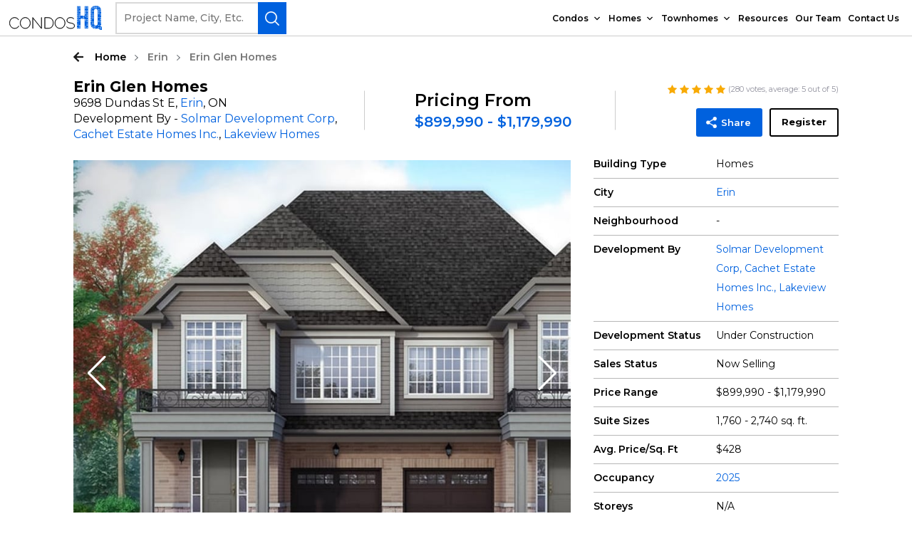

--- FILE ---
content_type: text/html; charset=UTF-8
request_url: https://www.condoshq.com/erin-townhomes/erin-glen-homes
body_size: 29623
content:

<!DOCTYPE html>
<html lang="en-US" class="no-js">
<head>
	<meta charset="UTF-8">
	<meta name="viewport" content="width=device-width, initial-scale=1.0, maximum-scale=1.0, user-scalable=0,target-densitydpi=device-dpi" />
	<link rel="profile" href="https://gmpg.org/xfn/11">
	<link href="https://fonts.googleapis.com/css2?family=Montserrat:wght@300;400;500;600;700;800;900&display=swap" rel="stylesheet">
	<script type="eb3d46f1129045e5d5e6c668-text/javascript">(function(html){html.className = html.className.replace(/\bno-js\b/,'js')})(document.documentElement);</script>
		<style type="text/css">
					.heateor_sss_button_instagram span.heateor_sss_svg,a.heateor_sss_instagram span.heateor_sss_svg{background:radial-gradient(circle at 30% 107%,#fdf497 0,#fdf497 5%,#fd5949 45%,#d6249f 60%,#285aeb 90%)}
											.heateor_sss_horizontal_sharing .heateor_sss_svg,.heateor_sss_standard_follow_icons_container .heateor_sss_svg{
							color: #fff;
						border-width: 0px;
			border-style: solid;
			border-color: transparent;
		}
					.heateor_sss_horizontal_sharing .heateorSssTCBackground{
				color:#666;
			}
					.heateor_sss_horizontal_sharing span.heateor_sss_svg:hover,.heateor_sss_standard_follow_icons_container span.heateor_sss_svg:hover{
						border-color: transparent;
		}
		.heateor_sss_vertical_sharing span.heateor_sss_svg,.heateor_sss_floating_follow_icons_container span.heateor_sss_svg{
							color: #fff;
						border-width: 0px;
			border-style: solid;
			border-color: transparent;
		}
				.heateor_sss_vertical_sharing .heateorSssTCBackground{
			color:#666;
		}
						.heateor_sss_vertical_sharing span.heateor_sss_svg:hover,.heateor_sss_floating_follow_icons_container span.heateor_sss_svg:hover{
						border-color: transparent;
		}
		@media screen and (max-width:783px) {.heateor_sss_vertical_sharing{display:none!important}}		</style>
		<meta name='robots' content='index, follow, max-image-preview:large, max-snippet:-1, max-video-preview:-1' />
<link rel="preload" href="https://www.condoshq.com/wp-content/plugins/rate-my-post/public/css/fonts/ratemypost.ttf" type="font/ttf" as="font" crossorigin="anonymous">
	<!-- This site is optimized with the Yoast SEO Premium plugin v20.6 (Yoast SEO v20.6) - https://yoast.com/wordpress/plugins/seo/ -->
	<title>Erin Glen Homes in Erin | Floor Plans &amp; Price List</title>
	<meta name="description" content="Erin Glen Homes by Solmar Development Corp, Cachet Estate Homes Inc., and Lakeview Homes is a pre-construction townhome development located at 9698 Dundas St E, Erin. Learn more on CondosHQ" />
	<link rel="canonical" href="https://www.condoshq.com/erin-homes/erin-glen-homes" />
	<meta property="og:locale" content="en_US" />
	<meta property="og:type" content="article" />
	<meta property="og:title" content="Erin Glen Homes" />
	<meta property="og:description" content="Erin Glen Homes by Solmar Development Corp, Cachet Estate Homes Inc., and Lakeview Homes is a pre-construction townhome development located at 9698 Dundas St E, Erin. Learn more on CondosHQ" />
	<meta property="og:url" content="https://www.condoshq.com/erin-homes/erin-glen-homes" />
	<meta property="og:site_name" content="Condos HQ" />
	<meta property="article:publisher" content="https://www.facebook.com/CondosHQ/" />
	<meta property="article:modified_time" content="2025-11-19T15:58:54+00:00" />
	<meta property="og:image" content="https://www.condoshq.com/wp-content/uploads/2021/07/Erin-Glen-Homes.jpg" />
	<meta property="og:image:width" content="1024" />
	<meta property="og:image:height" content="704" />
	<meta property="og:image:type" content="image/jpeg" />
	<meta name="twitter:card" content="summary_large_image" />
	<meta name="twitter:site" content="@condoshq" />
	<meta name="twitter:label1" content="Est. reading time" />
	<meta name="twitter:data1" content="1 minute" />
	<!-- / Yoast SEO Premium plugin. -->


<link rel='dns-prefetch' href='//js.hs-scripts.com' />
<link rel='dns-prefetch' href='//maps.googleapis.com' />
<link rel="alternate" type="application/rss+xml" title="Condos HQ &raquo; Feed" href="https://www.condoshq.com/feed" />
<link rel="alternate" type="application/rss+xml" title="Condos HQ &raquo; Comments Feed" href="https://www.condoshq.com/comments/feed" />
<script type="eb3d46f1129045e5d5e6c668-text/javascript">
window._wpemojiSettings = {"baseUrl":"https:\/\/s.w.org\/images\/core\/emoji\/14.0.0\/72x72\/","ext":".png","svgUrl":"https:\/\/s.w.org\/images\/core\/emoji\/14.0.0\/svg\/","svgExt":".svg","source":{"concatemoji":"https:\/\/www.condoshq.com\/wp-includes\/js\/wp-emoji-release.min.js?ver=6.2.8"}};
/*! This file is auto-generated */
!function(e,a,t){var n,r,o,i=a.createElement("canvas"),p=i.getContext&&i.getContext("2d");function s(e,t){p.clearRect(0,0,i.width,i.height),p.fillText(e,0,0);e=i.toDataURL();return p.clearRect(0,0,i.width,i.height),p.fillText(t,0,0),e===i.toDataURL()}function c(e){var t=a.createElement("script");t.src=e,t.defer=t.type="text/javascript",a.getElementsByTagName("head")[0].appendChild(t)}for(o=Array("flag","emoji"),t.supports={everything:!0,everythingExceptFlag:!0},r=0;r<o.length;r++)t.supports[o[r]]=function(e){if(p&&p.fillText)switch(p.textBaseline="top",p.font="600 32px Arial",e){case"flag":return s("\ud83c\udff3\ufe0f\u200d\u26a7\ufe0f","\ud83c\udff3\ufe0f\u200b\u26a7\ufe0f")?!1:!s("\ud83c\uddfa\ud83c\uddf3","\ud83c\uddfa\u200b\ud83c\uddf3")&&!s("\ud83c\udff4\udb40\udc67\udb40\udc62\udb40\udc65\udb40\udc6e\udb40\udc67\udb40\udc7f","\ud83c\udff4\u200b\udb40\udc67\u200b\udb40\udc62\u200b\udb40\udc65\u200b\udb40\udc6e\u200b\udb40\udc67\u200b\udb40\udc7f");case"emoji":return!s("\ud83e\udef1\ud83c\udffb\u200d\ud83e\udef2\ud83c\udfff","\ud83e\udef1\ud83c\udffb\u200b\ud83e\udef2\ud83c\udfff")}return!1}(o[r]),t.supports.everything=t.supports.everything&&t.supports[o[r]],"flag"!==o[r]&&(t.supports.everythingExceptFlag=t.supports.everythingExceptFlag&&t.supports[o[r]]);t.supports.everythingExceptFlag=t.supports.everythingExceptFlag&&!t.supports.flag,t.DOMReady=!1,t.readyCallback=function(){t.DOMReady=!0},t.supports.everything||(n=function(){t.readyCallback()},a.addEventListener?(a.addEventListener("DOMContentLoaded",n,!1),e.addEventListener("load",n,!1)):(e.attachEvent("onload",n),a.attachEvent("onreadystatechange",function(){"complete"===a.readyState&&t.readyCallback()})),(e=t.source||{}).concatemoji?c(e.concatemoji):e.wpemoji&&e.twemoji&&(c(e.twemoji),c(e.wpemoji)))}(window,document,window._wpemojiSettings);
</script>
<style>
img.wp-smiley,
img.emoji {
	display: inline !important;
	border: none !important;
	box-shadow: none !important;
	height: 1em !important;
	width: 1em !important;
	margin: 0 0.07em !important;
	vertical-align: -0.1em !important;
	background: none !important;
	padding: 0 !important;
}
</style>
	<link rel='stylesheet' id='wp-block-library-css' href='https://www.condoshq.com/wp-includes/css/dist/block-library/style.min.css?ver=6.2.8' media='all' />
<style id='wp-block-library-theme-inline-css'>
.wp-block-audio figcaption{color:#555;font-size:13px;text-align:center}.is-dark-theme .wp-block-audio figcaption{color:hsla(0,0%,100%,.65)}.wp-block-audio{margin:0 0 1em}.wp-block-code{border:1px solid #ccc;border-radius:4px;font-family:Menlo,Consolas,monaco,monospace;padding:.8em 1em}.wp-block-embed figcaption{color:#555;font-size:13px;text-align:center}.is-dark-theme .wp-block-embed figcaption{color:hsla(0,0%,100%,.65)}.wp-block-embed{margin:0 0 1em}.blocks-gallery-caption{color:#555;font-size:13px;text-align:center}.is-dark-theme .blocks-gallery-caption{color:hsla(0,0%,100%,.65)}.wp-block-image figcaption{color:#555;font-size:13px;text-align:center}.is-dark-theme .wp-block-image figcaption{color:hsla(0,0%,100%,.65)}.wp-block-image{margin:0 0 1em}.wp-block-pullquote{border-bottom:4px solid;border-top:4px solid;color:currentColor;margin-bottom:1.75em}.wp-block-pullquote cite,.wp-block-pullquote footer,.wp-block-pullquote__citation{color:currentColor;font-size:.8125em;font-style:normal;text-transform:uppercase}.wp-block-quote{border-left:.25em solid;margin:0 0 1.75em;padding-left:1em}.wp-block-quote cite,.wp-block-quote footer{color:currentColor;font-size:.8125em;font-style:normal;position:relative}.wp-block-quote.has-text-align-right{border-left:none;border-right:.25em solid;padding-left:0;padding-right:1em}.wp-block-quote.has-text-align-center{border:none;padding-left:0}.wp-block-quote.is-large,.wp-block-quote.is-style-large,.wp-block-quote.is-style-plain{border:none}.wp-block-search .wp-block-search__label{font-weight:700}.wp-block-search__button{border:1px solid #ccc;padding:.375em .625em}:where(.wp-block-group.has-background){padding:1.25em 2.375em}.wp-block-separator.has-css-opacity{opacity:.4}.wp-block-separator{border:none;border-bottom:2px solid;margin-left:auto;margin-right:auto}.wp-block-separator.has-alpha-channel-opacity{opacity:1}.wp-block-separator:not(.is-style-wide):not(.is-style-dots){width:100px}.wp-block-separator.has-background:not(.is-style-dots){border-bottom:none;height:1px}.wp-block-separator.has-background:not(.is-style-wide):not(.is-style-dots){height:2px}.wp-block-table{margin:0 0 1em}.wp-block-table td,.wp-block-table th{word-break:normal}.wp-block-table figcaption{color:#555;font-size:13px;text-align:center}.is-dark-theme .wp-block-table figcaption{color:hsla(0,0%,100%,.65)}.wp-block-video figcaption{color:#555;font-size:13px;text-align:center}.is-dark-theme .wp-block-video figcaption{color:hsla(0,0%,100%,.65)}.wp-block-video{margin:0 0 1em}.wp-block-template-part.has-background{margin-bottom:0;margin-top:0;padding:1.25em 2.375em}
</style>
<link rel='stylesheet' id='classic-theme-styles-css' href='https://www.condoshq.com/wp-includes/css/classic-themes.min.css?ver=6.2.8' media='all' />
<style id='global-styles-inline-css'>
body{--wp--preset--color--black: #000000;--wp--preset--color--cyan-bluish-gray: #abb8c3;--wp--preset--color--white: #fff;--wp--preset--color--pale-pink: #f78da7;--wp--preset--color--vivid-red: #cf2e2e;--wp--preset--color--luminous-vivid-orange: #ff6900;--wp--preset--color--luminous-vivid-amber: #fcb900;--wp--preset--color--light-green-cyan: #7bdcb5;--wp--preset--color--vivid-green-cyan: #00d084;--wp--preset--color--pale-cyan-blue: #8ed1fc;--wp--preset--color--vivid-cyan-blue: #0693e3;--wp--preset--color--vivid-purple: #9b51e0;--wp--preset--color--dark-gray: #1a1a1a;--wp--preset--color--medium-gray: #686868;--wp--preset--color--light-gray: #e5e5e5;--wp--preset--color--blue-gray: #4d545c;--wp--preset--color--bright-blue: #007acc;--wp--preset--color--light-blue: #9adffd;--wp--preset--color--dark-brown: #402b30;--wp--preset--color--medium-brown: #774e24;--wp--preset--color--dark-red: #640c1f;--wp--preset--color--bright-red: #ff675f;--wp--preset--color--yellow: #ffef8e;--wp--preset--gradient--vivid-cyan-blue-to-vivid-purple: linear-gradient(135deg,rgba(6,147,227,1) 0%,rgb(155,81,224) 100%);--wp--preset--gradient--light-green-cyan-to-vivid-green-cyan: linear-gradient(135deg,rgb(122,220,180) 0%,rgb(0,208,130) 100%);--wp--preset--gradient--luminous-vivid-amber-to-luminous-vivid-orange: linear-gradient(135deg,rgba(252,185,0,1) 0%,rgba(255,105,0,1) 100%);--wp--preset--gradient--luminous-vivid-orange-to-vivid-red: linear-gradient(135deg,rgba(255,105,0,1) 0%,rgb(207,46,46) 100%);--wp--preset--gradient--very-light-gray-to-cyan-bluish-gray: linear-gradient(135deg,rgb(238,238,238) 0%,rgb(169,184,195) 100%);--wp--preset--gradient--cool-to-warm-spectrum: linear-gradient(135deg,rgb(74,234,220) 0%,rgb(151,120,209) 20%,rgb(207,42,186) 40%,rgb(238,44,130) 60%,rgb(251,105,98) 80%,rgb(254,248,76) 100%);--wp--preset--gradient--blush-light-purple: linear-gradient(135deg,rgb(255,206,236) 0%,rgb(152,150,240) 100%);--wp--preset--gradient--blush-bordeaux: linear-gradient(135deg,rgb(254,205,165) 0%,rgb(254,45,45) 50%,rgb(107,0,62) 100%);--wp--preset--gradient--luminous-dusk: linear-gradient(135deg,rgb(255,203,112) 0%,rgb(199,81,192) 50%,rgb(65,88,208) 100%);--wp--preset--gradient--pale-ocean: linear-gradient(135deg,rgb(255,245,203) 0%,rgb(182,227,212) 50%,rgb(51,167,181) 100%);--wp--preset--gradient--electric-grass: linear-gradient(135deg,rgb(202,248,128) 0%,rgb(113,206,126) 100%);--wp--preset--gradient--midnight: linear-gradient(135deg,rgb(2,3,129) 0%,rgb(40,116,252) 100%);--wp--preset--duotone--dark-grayscale: url('#wp-duotone-dark-grayscale');--wp--preset--duotone--grayscale: url('#wp-duotone-grayscale');--wp--preset--duotone--purple-yellow: url('#wp-duotone-purple-yellow');--wp--preset--duotone--blue-red: url('#wp-duotone-blue-red');--wp--preset--duotone--midnight: url('#wp-duotone-midnight');--wp--preset--duotone--magenta-yellow: url('#wp-duotone-magenta-yellow');--wp--preset--duotone--purple-green: url('#wp-duotone-purple-green');--wp--preset--duotone--blue-orange: url('#wp-duotone-blue-orange');--wp--preset--font-size--small: 13px;--wp--preset--font-size--medium: 20px;--wp--preset--font-size--large: 36px;--wp--preset--font-size--x-large: 42px;--wp--preset--spacing--20: 0.44rem;--wp--preset--spacing--30: 0.67rem;--wp--preset--spacing--40: 1rem;--wp--preset--spacing--50: 1.5rem;--wp--preset--spacing--60: 2.25rem;--wp--preset--spacing--70: 3.38rem;--wp--preset--spacing--80: 5.06rem;--wp--preset--shadow--natural: 6px 6px 9px rgba(0, 0, 0, 0.2);--wp--preset--shadow--deep: 12px 12px 50px rgba(0, 0, 0, 0.4);--wp--preset--shadow--sharp: 6px 6px 0px rgba(0, 0, 0, 0.2);--wp--preset--shadow--outlined: 6px 6px 0px -3px rgba(255, 255, 255, 1), 6px 6px rgba(0, 0, 0, 1);--wp--preset--shadow--crisp: 6px 6px 0px rgba(0, 0, 0, 1);}:where(.is-layout-flex){gap: 0.5em;}body .is-layout-flow > .alignleft{float: left;margin-inline-start: 0;margin-inline-end: 2em;}body .is-layout-flow > .alignright{float: right;margin-inline-start: 2em;margin-inline-end: 0;}body .is-layout-flow > .aligncenter{margin-left: auto !important;margin-right: auto !important;}body .is-layout-constrained > .alignleft{float: left;margin-inline-start: 0;margin-inline-end: 2em;}body .is-layout-constrained > .alignright{float: right;margin-inline-start: 2em;margin-inline-end: 0;}body .is-layout-constrained > .aligncenter{margin-left: auto !important;margin-right: auto !important;}body .is-layout-constrained > :where(:not(.alignleft):not(.alignright):not(.alignfull)){max-width: var(--wp--style--global--content-size);margin-left: auto !important;margin-right: auto !important;}body .is-layout-constrained > .alignwide{max-width: var(--wp--style--global--wide-size);}body .is-layout-flex{display: flex;}body .is-layout-flex{flex-wrap: wrap;align-items: center;}body .is-layout-flex > *{margin: 0;}:where(.wp-block-columns.is-layout-flex){gap: 2em;}.has-black-color{color: var(--wp--preset--color--black) !important;}.has-cyan-bluish-gray-color{color: var(--wp--preset--color--cyan-bluish-gray) !important;}.has-white-color{color: var(--wp--preset--color--white) !important;}.has-pale-pink-color{color: var(--wp--preset--color--pale-pink) !important;}.has-vivid-red-color{color: var(--wp--preset--color--vivid-red) !important;}.has-luminous-vivid-orange-color{color: var(--wp--preset--color--luminous-vivid-orange) !important;}.has-luminous-vivid-amber-color{color: var(--wp--preset--color--luminous-vivid-amber) !important;}.has-light-green-cyan-color{color: var(--wp--preset--color--light-green-cyan) !important;}.has-vivid-green-cyan-color{color: var(--wp--preset--color--vivid-green-cyan) !important;}.has-pale-cyan-blue-color{color: var(--wp--preset--color--pale-cyan-blue) !important;}.has-vivid-cyan-blue-color{color: var(--wp--preset--color--vivid-cyan-blue) !important;}.has-vivid-purple-color{color: var(--wp--preset--color--vivid-purple) !important;}.has-black-background-color{background-color: var(--wp--preset--color--black) !important;}.has-cyan-bluish-gray-background-color{background-color: var(--wp--preset--color--cyan-bluish-gray) !important;}.has-white-background-color{background-color: var(--wp--preset--color--white) !important;}.has-pale-pink-background-color{background-color: var(--wp--preset--color--pale-pink) !important;}.has-vivid-red-background-color{background-color: var(--wp--preset--color--vivid-red) !important;}.has-luminous-vivid-orange-background-color{background-color: var(--wp--preset--color--luminous-vivid-orange) !important;}.has-luminous-vivid-amber-background-color{background-color: var(--wp--preset--color--luminous-vivid-amber) !important;}.has-light-green-cyan-background-color{background-color: var(--wp--preset--color--light-green-cyan) !important;}.has-vivid-green-cyan-background-color{background-color: var(--wp--preset--color--vivid-green-cyan) !important;}.has-pale-cyan-blue-background-color{background-color: var(--wp--preset--color--pale-cyan-blue) !important;}.has-vivid-cyan-blue-background-color{background-color: var(--wp--preset--color--vivid-cyan-blue) !important;}.has-vivid-purple-background-color{background-color: var(--wp--preset--color--vivid-purple) !important;}.has-black-border-color{border-color: var(--wp--preset--color--black) !important;}.has-cyan-bluish-gray-border-color{border-color: var(--wp--preset--color--cyan-bluish-gray) !important;}.has-white-border-color{border-color: var(--wp--preset--color--white) !important;}.has-pale-pink-border-color{border-color: var(--wp--preset--color--pale-pink) !important;}.has-vivid-red-border-color{border-color: var(--wp--preset--color--vivid-red) !important;}.has-luminous-vivid-orange-border-color{border-color: var(--wp--preset--color--luminous-vivid-orange) !important;}.has-luminous-vivid-amber-border-color{border-color: var(--wp--preset--color--luminous-vivid-amber) !important;}.has-light-green-cyan-border-color{border-color: var(--wp--preset--color--light-green-cyan) !important;}.has-vivid-green-cyan-border-color{border-color: var(--wp--preset--color--vivid-green-cyan) !important;}.has-pale-cyan-blue-border-color{border-color: var(--wp--preset--color--pale-cyan-blue) !important;}.has-vivid-cyan-blue-border-color{border-color: var(--wp--preset--color--vivid-cyan-blue) !important;}.has-vivid-purple-border-color{border-color: var(--wp--preset--color--vivid-purple) !important;}.has-vivid-cyan-blue-to-vivid-purple-gradient-background{background: var(--wp--preset--gradient--vivid-cyan-blue-to-vivid-purple) !important;}.has-light-green-cyan-to-vivid-green-cyan-gradient-background{background: var(--wp--preset--gradient--light-green-cyan-to-vivid-green-cyan) !important;}.has-luminous-vivid-amber-to-luminous-vivid-orange-gradient-background{background: var(--wp--preset--gradient--luminous-vivid-amber-to-luminous-vivid-orange) !important;}.has-luminous-vivid-orange-to-vivid-red-gradient-background{background: var(--wp--preset--gradient--luminous-vivid-orange-to-vivid-red) !important;}.has-very-light-gray-to-cyan-bluish-gray-gradient-background{background: var(--wp--preset--gradient--very-light-gray-to-cyan-bluish-gray) !important;}.has-cool-to-warm-spectrum-gradient-background{background: var(--wp--preset--gradient--cool-to-warm-spectrum) !important;}.has-blush-light-purple-gradient-background{background: var(--wp--preset--gradient--blush-light-purple) !important;}.has-blush-bordeaux-gradient-background{background: var(--wp--preset--gradient--blush-bordeaux) !important;}.has-luminous-dusk-gradient-background{background: var(--wp--preset--gradient--luminous-dusk) !important;}.has-pale-ocean-gradient-background{background: var(--wp--preset--gradient--pale-ocean) !important;}.has-electric-grass-gradient-background{background: var(--wp--preset--gradient--electric-grass) !important;}.has-midnight-gradient-background{background: var(--wp--preset--gradient--midnight) !important;}.has-small-font-size{font-size: var(--wp--preset--font-size--small) !important;}.has-medium-font-size{font-size: var(--wp--preset--font-size--medium) !important;}.has-large-font-size{font-size: var(--wp--preset--font-size--large) !important;}.has-x-large-font-size{font-size: var(--wp--preset--font-size--x-large) !important;}
.wp-block-navigation a:where(:not(.wp-element-button)){color: inherit;}
:where(.wp-block-columns.is-layout-flex){gap: 2em;}
.wp-block-pullquote{font-size: 1.5em;line-height: 1.6;}
</style>
<link rel='stylesheet' id='dnd-upload-cf7-css' href='https://www.condoshq.com/wp-content/plugins/drag-and-drop-multiple-file-upload-contact-form-7/assets/css/dnd-upload-cf7.css?ver=1.3.6.9' media='all' />
<link rel='stylesheet' id='contact-form-7-css' href='https://www.condoshq.com/wp-content/plugins/contact-form-7/includes/css/styles.css?ver=5.8.2' media='all' />
<link rel='stylesheet' id='rate-my-post-css' href='https://www.condoshq.com/wp-content/plugins/rate-my-post/public/css/rate-my-post.css?ver=3.4.2' media='all' />
<style id='rate-my-post-inline-css'>
.rmp-widgets-container.rmp-wp-plugin.rmp-main-container {  text-align:left;}
</style>
<link rel='stylesheet' id='megamenu-css' href='https://www.condoshq.com/wp-content/uploads/maxmegamenu/style.css?ver=f07261' media='all' />
<link rel='stylesheet' id='dashicons-css' href='https://www.condoshq.com/wp-includes/css/dashicons.min.css?ver=6.2.8' media='all' />
<link rel='stylesheet' id='candos-style-css' href='https://www.condoshq.com/wp-content/themes/candoshq/style.css?ver=20190507' media='all' />
<link rel='stylesheet' id='candos-owl-carousel-min-css' href='https://www.condoshq.com/wp-content/themes/candoshq/css/owl.carousel.min.css?ver=3.4.1' media='all' />
<link rel='stylesheet' id='candos-owl-theme-default-css' href='https://www.condoshq.com/wp-content/themes/candoshq/css/owl.theme.default.css?ver=3.4.2' media='all' />
<link rel='stylesheet' id='flexslider-min-style-css' href='https://www.condoshq.com/wp-content/themes/candoshq/css/flexslider.min.css?ver=3.4.4' media='all' />
<link rel='stylesheet' id='candos-main-style-css' href='https://www.condoshq.com/wp-content/themes/candoshq/css/candos-style.css?ver=3.5.12' media='all' />
<link rel='stylesheet' id='heateor_sss_frontend_css-css' href='https://www.condoshq.com/wp-content/plugins/sassy-social-share/public/css/sassy-social-share-public.css?ver=3.3.54' media='all' />
<script src='https://www.condoshq.com/wp-includes/js/jquery/jquery.min.js?ver=3.6.4' id='jquery-core-js' type="eb3d46f1129045e5d5e6c668-text/javascript"></script>
<script src='https://www.condoshq.com/wp-includes/js/jquery/jquery-migrate.min.js?ver=3.4.0' id='jquery-migrate-js' type="eb3d46f1129045e5d5e6c668-text/javascript"></script>
<script src='https://www.condoshq.com/wp-content/themes/candoshq/js/jquery.js?ver=3.7.3' id='candos-mainjs-js' type="eb3d46f1129045e5d5e6c668-text/javascript"></script>
<script src='https://www.condoshq.com/wp-content/themes/candoshq/js/nav.jquery.min.js?ver=3.2.11' id='menujs-js' type="eb3d46f1129045e5d5e6c668-text/javascript"></script>
<script id='candos-customjs-js-extra' type="eb3d46f1129045e5d5e6c668-text/javascript">
var object = {"themeurl":"https:\/\/www.condoshq.com\/wp-content\/themes\/candoshq","ajax_url":"https:\/\/www.condoshq.com\/wp-admin\/admin-ajax.php","nonce":"0127eff25d","site_url":"https:\/\/www.condoshq.com","ppp":"15","owlenable":"yes"};
</script>
<script src='https://www.condoshq.com/wp-content/themes/candoshq/js/custom.js?ver=3.2.5' id='candos-customjs-js' type="eb3d46f1129045e5d5e6c668-text/javascript"></script>
<script src='https://www.condoshq.com/wp-content/themes/candoshq/js/owl.carousel.js?ver=3.7.5' id='candos-owlcarousel-js' type="eb3d46f1129045e5d5e6c668-text/javascript"></script>
<script src='https://www.condoshq.com/wp-content/themes/candoshq/js/jquery.flexslider.min.js?ver=3.7.6' id='candos-flexslider-js' type="eb3d46f1129045e5d5e6c668-text/javascript"></script>
<script src='https://maps.googleapis.com/maps/api/js?key=AIzaSyDvLchI-a9NC2bYMDT_dxZyppD6cP5KZxc&#038;ver=3.7.7' id='candos-mapapi-js' type="eb3d46f1129045e5d5e6c668-text/javascript"></script>
<link rel="https://api.w.org/" href="https://www.condoshq.com/wp-json/" /><link rel="EditURI" type="application/rsd+xml" title="RSD" href="https://www.condoshq.com/xmlrpc.php?rsd" />
<link rel="wlwmanifest" type="application/wlwmanifest+xml" href="https://www.condoshq.com/wp-includes/wlwmanifest.xml" />
<meta name="generator" content="WordPress 6.2.8" />
<link rel='shortlink' href='https://www.condoshq.com/?p=15556' />
<link rel="alternate" type="application/json+oembed" href="https://www.condoshq.com/wp-json/oembed/1.0/embed?url=https%3A%2F%2Fwww.condoshq.com%2Fprojects%2Ferin-glen-homes%2F" />
<link rel="alternate" type="text/xml+oembed" href="https://www.condoshq.com/wp-json/oembed/1.0/embed?url=https%3A%2F%2Fwww.condoshq.com%2Fprojects%2Ferin-glen-homes%2F&#038;format=xml" />
<script type="eb3d46f1129045e5d5e6c668-text/javascript">var ajaxurl = "https://www.condoshq.com/wp-admin/admin-ajax.php";</script>			<!-- DO NOT COPY THIS SNIPPET! Start of Page Analytics Tracking for HubSpot WordPress plugin v11.3.37-->
			<script class="hsq-set-content-id" data-content-id="blog-post" type="eb3d46f1129045e5d5e6c668-text/javascript">
				var _hsq = _hsq || [];
				_hsq.push(["setContentType", "blog-post"]);
			</script>
			<!-- DO NOT COPY THIS SNIPPET! End of Page Analytics Tracking for HubSpot WordPress plugin -->
			
<!--BEGIN: TRACKING CODE MANAGER (v2.0.16) BY INTELLYWP.COM IN HEAD//-->
<!-- Global site tag (gtag.js) - Google Analytics -->
<script async src="https://www.googletagmanager.com/gtag/js?id=UA-114213898-1" type="eb3d46f1129045e5d5e6c668-text/javascript"></script>
<script type="eb3d46f1129045e5d5e6c668-text/javascript">
  window.dataLayer = window.dataLayer || [];
  function gtag(){dataLayer.push(arguments);}
  gtag('js', new Date());

  gtag('config', 'UA-114213898-1');
</script>
<!-- Facebook Pixel Code -->
<script type="eb3d46f1129045e5d5e6c668-text/javascript">
!function(f,b,e,v,n,t,s)
{if(f.fbq)return;n=f.fbq=function(){n.callMethod?
n.callMethod.apply(n,arguments):n.queue.push(arguments)};
if(!f._fbq)f._fbq=n;n.push=n;n.loaded=!0;n.version='2.0';
n.queue=[];t=b.createElement(e);t.async=!0;
t.src=v;s=b.getElementsByTagName(e)[0];
s.parentNode.insertBefore(t,s)}(window, document,'script',
'https://connect.facebook.net/en_US/fbevents.js');
fbq('init', '2701790526498540');
fbq('track', 'PageView');
</script>
<noscript><img height="1" width="1" style="display:none" src="https://www.facebook.com/tr?id=2701790526498540&ev=PageView&noscript=1" /></noscript>
<!-- End Facebook Pixel Code -->
<!--END: https://wordpress.org/plugins/tracking-code-manager IN HEAD//-->
		<script type="eb3d46f1129045e5d5e6c668-text/javascript">
		(function(h,o,t,j,a,r){
			h.hj=h.hj||function(){(h.hj.q=h.hj.q||[]).push(arguments)};
			h._hjSettings={hjid:3811432,hjsv:5};
			a=o.getElementsByTagName('head')[0];
			r=o.createElement('script');r.async=1;
			r.src=t+h._hjSettings.hjid+j+h._hjSettings.hjsv;
			a.appendChild(r);
		})(window,document,'//static.hotjar.com/c/hotjar-','.js?sv=');
		</script>
		<link rel="icon" href="https://www.condoshq.com/wp-content/uploads/2022/02/cropped-logo-color-high-res-PNG-1-e1645420402743-32x32.png" sizes="32x32" />
<link rel="icon" href="https://www.condoshq.com/wp-content/uploads/2022/02/cropped-logo-color-high-res-PNG-1-e1645420402743-192x192.png" sizes="192x192" />
<link rel="apple-touch-icon" href="https://www.condoshq.com/wp-content/uploads/2022/02/cropped-logo-color-high-res-PNG-1-e1645420402743-180x180.png" />
<meta name="msapplication-TileImage" content="https://www.condoshq.com/wp-content/uploads/2022/02/cropped-logo-color-high-res-PNG-1-e1645420402743-270x270.png" />
		<style id="wp-custom-css">
			/* CSS tweak for the rating icons at the top right of condos */
.rmp-widgets-container.rmp-wp-plugin.rmp-main-container {
  text-align: right !important;
}

/* CSS tweak for fixing the missing grey background for most of the pages - make it like the developer grey background */
#page .developer-banner, .developer-banner{
  background-color: #5e5e5e;	
}

/* CSS tweak for button at the header to line up with search fields - only on mobiles/tablets */
@media only screen and (max-width: 979px){
  .site-header.inner-header .auto-search .search-bttn{
    top: 5px !important;
  }	
}

/* CSS tweak for footer links for mobiles */
@media only screen and (max-width: 767px){
  .allcondos-section .allcondos-col{
	padding: 0 0 5% 5%;	
  }	
}

/* CSS tweak for footer links for mobiles */
@media only screen and (max-width: 767px){
  .site-footer{
	padding: 5% 0 5% 0%;
  }	
}


/* CSS tweak for footer links for mobiles */
@media only screen and (max-width: 767px){
  .single-project .site-footer{
    padding: 5% 0 5% 0%;
  }
}

@media only screen and (max-width: 767px){
	.foot-left, .foot-right {
	    margin-left: 23px;
	}
}

/* changes fixing Css */
.rmp-results-widget{
	display:none;
}
em {
  font-style: normal !important;
}
.home .rmp-rating-widget{
	display:none;
}


/* megamenu */
.platinum-section .center, .comingsoon-section .center, .concierge-section .center, .newsletter-section .center, .allcondos-section .center { padding: 0 6%; }
header .center .innr-header{position: relative;}
header .center .navigation,
header .center .nav-container,
header .center .main-navigation,
header .center .menu-header-menu-container,
header .center #mega-menu-wrap-primary,
header .center #mega-menu-wrap-primary #mega-menu-primary{position: static;}
header .center #mega-menu-wrap-primary {background: transparent !important;}
header .center #mega-menu-wrap-primary #mega-menu-primary>li.mega-menu-item>a.mega-menu-link{font-size: 16px;font-weight: 600; height: auto; padding: 4px 22px; border-radius: 2px;}
header .center #mega-menu-wrap-primary #mega-menu-primary>li.mega-menu-item.mega-toggle-on>a.mega-menu-link,
header .center #mega-menu-wrap-primary #mega-menu-primary>li.mega-menu-item>a.mega-menu-link:hover, 
header .center #mega-menu-wrap-primary #mega-menu-primary>li.mega-menu-item>a.mega-menu-link:focus{background: #f5f5f5;color: #0061de;}
header.sticky .center #mega-menu-wrap-primary #mega-menu-primary>li.mega-menu-item>a.mega-menu-link{color: #000;}
header.sticky .center #mega-menu-wrap-primary #mega-menu-primary>li.mega-menu-item>a.mega-menu-link:hover{color: #0061de;}
header .center #mega-menu-wrap-primary #mega-menu-primary>li.mega-menu-megamenu>ul.mega-sub-menu{background: #f5f5f5;border-bottom: 0.75rem solid #fff;}
header .center .menu-header-menu-container ul li a{color: #000; padding: 0 0.25rem; font-size: 14px; font-weight: 500; line-height: 1.5;}
header .center .menu-header-menu-container ul li a:hover{color: #0061de;text-decoration: underline;}
header .center #mega-menu-wrap-primary #mega-menu-primary li.mega-menu-megamenu>ul.mega-sub-menu>li.mega-menu-row .mega-menu-column>ul.mega-sub-menu>li.mega-menu-item ul{
  display: -webkit-box;
  display: -moz-box;
  display: -ms-flexbox;
  display: -webkit-flex;
  display: flex;
  flex-wrap: wrap;
}
header .center .menu-header-menu-container ul li{width: 14.2857142857%; flex-basis: 14.2857142857%;}
header .center #mega-menu-wrap-primary #mega-menu-primary li.mega-menu-megamenu>ul.mega-sub-menu>li.mega-menu-row>ul.mega-sub-menu>li.mega-menu-columns-4-of-12{border-top: 0.75rem solid #fff; border-left: 0.75rem solid #fff; border-right: 0.75rem solid #fff;}
header .center #mega-menu-wrap-primary #mega-menu-primary li.mega-menu-megamenu>ul.mega-sub-menu>li.mega-menu-row>ul.mega-sub-menu>li.mega-menu-columns-8-of-12{border-right: 0.75rem solid #fff; border-left: 0.75rem solid #fff; border-top: 0.75rem solid #fff;}
header .center #mega-menu-wrap-primary #mega-menu-primary li.mega-menu-megamenu>ul.mega-sub-menu>li.mega-menu-row>ul.mega-sub-menu>li.mega-menu-columns-4-of-12 .mega-sub-menu{}
header .center #mega-menu-wrap-primary #mega-menu-primary li.mega-menu-megamenu>ul.mega-sub-menu>li.mega-menu-row>ul.mega-sub-menu>li.mega-menu-columns-4-of-12 .mega-sub-menu li{width: 50%;}
header .center #mega-menu-wrap-primary #mega-menu-primary li.mega-menu-megamenu>ul.mega-sub-menu>li.mega-menu-row>ul.mega-sub-menu>li.mega-menu-columns-4-of-12 .mega-sub-menu li.mega-menu-item ul{flex-direction: column;}
header .center #mega-menu-wrap-primary #mega-menu-primary li.mega-menu-megamenu>ul.mega-sub-menu>li.mega-menu-row .mega-sub-menu{}
header .center #mega-menu-wrap-primary #mega-menu-primary li.mega-menu-megamenu>ul.mega-sub-menu>li.mega-menu-row.row_ul_parent .mega-sub-menu{align-items: stretch;display: flex;}
header .center #mega-menu-wrap-primary #mega-menu-primary li.mega-menu-megamenu>ul.mega-sub-menu>li.mega-menu-row.row_ul_parent .mega-sub-menu .row_ul .mega-sub-menu{display: block;}
header .center #mega-menu-wrap-primary #mega-menu-primary li.mega-menu-megamenu>ul.mega-sub-menu>li.mega-menu-row>ul.mega-sub-menu>li.mega-menu-columns-8-of-12.row_ul{flex: 0 0 66.66667%;}
header .center #mega-menu-wrap-primary #mega-menu-primary li.mega-menu-megamenu>ul.mega-sub-menu>li.mega-menu-row>ul.mega-sub-menu>li.mega-menu-columns-4-of-12.row_ul{flex: 0 0 33.33333%;}
header .center #mega-menu-wrap-primary #mega-menu-primary li.mega-menu-megamenu>ul.mega-sub-menu>li.mega-menu-row.row_ul_parent .mega-sub-menu .right_arrow .mega-sub-menu a:before{
  content: "\f345";    
  font-family: dashicons;
  font-weight: 600;
  display: inline-block;
  margin: 0;
  vertical-align: top;
  -webkit-font-smoothing: antialiased;
  -moz-osx-font-smoothing: grayscale;
  transform: rotate(0);
  color: inherit;
  position: relative;
  background: 0 0;
  height: auto;
  width: auto;
  right: auto;
  line-height: inherit;
  color: #0061de;
}
header .center #mega-menu-wrap-primary #mega-menu-primary li.mega-menu-megamenu>ul.mega-sub-menu>li.mega-menu-row.row_ul_parent .mega-sub-menu .right_arrow .menu li{width: 33.33%; flex-basis: 33.33%;}
header .center #mega-menu-wrap-primary #mega-menu-primary li.mega-menu-megamenu>ul.mega-sub-menu>li.mega-menu-row.row_ul_parent .mega-sub-menu .right_arrow.row_full .menu li{width: 100%; flex-basis: 100%;}

.content-outer{
  display: -webkit-box;
  display: -moz-box;
  display: -ms-flexbox;
  display: -webkit-flex;
  display: flex;
  -moz-column-gap: 1.5rem;
  -webkit-column-gap: 1.5rem;
  grid-column-gap: 1.5rem;
  column-gap: 1.5rem;
  grid-column-gap: 1.5rem;
}
.content-outer .img-box, .content-outer .content-box{
  flex-basis: 0;
  flex-grow: 1;
  flex-shrink: 1;
  font-size: 15px;
  line-height: 1.5;
}

.content-right-small{height: 100%;align-items: stretch;}
.content-right-small .img-box{background-color: #eaeaea; position: relative;}
.content-right-small .image-bg{
  bottom: 0;
  left: 0.75rem;
  max-width: none;
  position: absolute;
}
.content-right-small .content-box{flex-grow: 3;}

header .center #mega-menu-wrap-primary #mega-menu-primary li.mega-menu-megamenu>ul.mega-sub-menu>li.mega-menu-row.inner_sub_content>ul.mega-sub-menu>li.mega-menu-columns-4-of-12.row_full .mega-sub-menu li {
    flex: 0 0 100%;width:100%; height: 100%;
}
header .center #mega-menu-wrap-primary #mega-menu-primary li.mega-menu-megamenu>ul.mega-sub-menu>li.mega-menu-row.inner_sub_content>ul.mega-sub-menu>li.mega-menu-columns-4-of-12.row_full .mega-sub-menu li .custom-html-widget{height: 100%;}
.inner_sub_content h5{color: #000;font-size: 15px;margin-bottom: 5px;}
header .center .menu-header-menu-container ul li a.view{font-weight: 600;}
header .center .menu-header-menu-container ul li a.view:after{
  content: "\f345";
  font-family: dashicons;
  font-weight: 600;
  display: inline-block;
  margin: 0;
  vertical-align: top;
  -webkit-font-smoothing: antialiased;
  -moz-osx-font-smoothing: grayscale;
  transform: rotate(0);
  color: inherit;
  position: relative;
  background: 0 0;
  height: auto;
  width: auto;
  right: auto;
  line-height: inherit;
  color: #0061de;
}
header .center #mega-menu-wrap-primary #mega-menu-primary li.mega-menu-megamenu>ul.mega-sub-menu>li.mega-menu-row.inner_sub_content .mega-sub-menu .row_ul .mega-sub-menu{height: 100%;}
.content-investment-small .img-box{flex-grow: 0;flex-shrink: 0; order: 2;flex-basis: 211.92px;}
.content-outer .img-box img{max-height: 238px; object-fit: cover; width: 100%; object-position: center;}
header .center #mega-menu-wrap-primary #mega-menu-primary li.mega-menu-megamenu>ul.mega-sub-menu>li.mega-menu-row>ul.mega-sub-menu>li.mega-menu-columns-6-of-12.row_ul{flex: 0 0 50%; border-right: 0.75rem solid #fff;border-left: 0.75rem solid #fff;border-top: 0.75rem solid #fff;}
header .center #mega-menu-wrap-primary #mega-menu-primary li.mega-menu-megamenu .btn_group{-moz-column-gap: 2.5rem;
  -webkit-column-gap: 2.5rem;
  grid-column-gap: 2.5rem;
  column-gap: 2.5rem;
  grid-column-gap: 2.5rem;
  display: -webkit-box;
  display: -moz-box;
  display: -ms-flexbox;
  display: -webkit-flex;
  display: flex;
}

#mega-menu-wrap-primary #mega-menu-primary li.mega-menu-item-has-children>a.mega-menu-link>span.mega-indicator:after{content: "\f347" !important;}
header .center #mega-menu-wrap-primary #mega-menu-primary li.mega-menu-megamenu>ul.mega-sub-menu>li.mega-menu-row>ul.mega-sub-menu>li.mega-menu-columns-4-of-12.row_ul .mega-sub-menu li li{width: 100%;}
header .center #mega-menu-wrap-primary #mega-menu-primary li.mega-menu-megamenu>ul.mega-sub-menu>li.mega-menu-row>ul.mega-sub-menu>li.mega-menu-columns-4-of-12.row_full .mega-sub-menu li{width: 100%;}

.site-header.inner-header .menu-header-menu-container ul li a{}
.site-header.inner-header #mega-menu-wrap-primary #mega-menu-primary > li.mega-menu-item > a.mega-menu-link{color: #000;}
header.inner-header .center #mega-menu-wrap-primary #mega-menu-primary>li.mega-menu-item>a.mega-menu-link{padding: 4px 12px;font-size: 14px;}
#mega-menu-wrap-primary #mega-menu-primary>li.mega-menu-item.mega-current-menu-item>a.mega-menu-link, #mega-menu-wrap-primary #mega-menu-primary>li.mega-menu-item.mega-current-menu-ancestor>a.mega-menu-link, #mega-menu-wrap-primary #mega-menu-primary>li.mega-menu-item.mega-current-page-ancestor>a.mega-menu-link{
	background: transparent;
}
.site-footer .center{padding: 0 6%;}
.text-linkdev{cursor: pointer;}
.tile-cta-view-all{text-align: right;}
.tile-cta-view-all a{font-weight: 400; color: #000; text-decoration: none;}
.tile-cta-view-all a:hover{text-decoration: underline; color: #0061de;}
.tile-cta-view-all a .icon-chevron-right{display: inline-block;vertical-align: middle;}
.tile-cta-view-all a .icon-chevron-right:before{content: "\f345";font-family: dashicons; font-weight: 600; display: inline-block;}

@media(max-width: 1600px){
	header .center #mega-menu-wrap-primary #mega-menu-primary>li.mega-menu-item>a.mega-menu-link{font-size: 15px;padding: 4px 15px;}
	header.inner-header .center #mega-menu-wrap-primary #mega-menu-primary>li.mega-menu-item>a.mega-menu-link {padding: 4px 10px; font-size: 13px;}
	.site-header.inner-header .auto-search{max-width: 260px;margin: 0 0 0 20px;}
	.site-header.inner-header .auto-search .search-bttn{width: 40px;}
}

@media(max-width: 1599px){
	header .center #mega-menu-wrap-primary #mega-menu-primary>li.mega-menu-item>a.mega-menu-link{font-size: 14px;padding: 3px 12px;}
	header .center .menu-header-menu-container ul li a{font-size: 13px;}
	#mega-menu-wrap-primary #mega-menu-primary>li.mega-menu-megamenu>ul.mega-sub-menu>li.mega-menu-item h4.mega-block-title, #mega-menu-wrap-primary #mega-menu-primary>li.mega-menu-megamenu>ul.mega-sub-menu li.mega-menu-column>ul.mega-sub-menu>li.mega-menu-item h4.mega-block-title{font-size: 14px;}
}

@media(max-width: 1399px){
	.site-header.inner-header .auto-search{max-width: 240px;margin: 0 0 0 15px;}
	header.inner-header .center #mega-menu-wrap-primary #mega-menu-primary>li.mega-menu-item>a.mega-menu-link {padding: 4px 8px;}
	.site-header.inner-header .auto-search input[type="text"]{padding: 0 45px 0 10px;}
}

@media(max-width: 1299px){
	header.inner-header .center #mega-menu-wrap-primary #mega-menu-primary>li.mega-menu-item>a.mega-menu-link {padding: 4px 5px; font-size: 12px;}
}

@media only screen and (max-width:1024px) {
	.navigation .nav-mobile { display: block; z-index: 100000; }
	.menu-header-menu-container{display: none;}
	.navigation .nav-mobile { display: block; z-index: 100000; }
	.menu-header-menu-container:before { position: absolute; content: ""; left: auto; top: 0; width: 100%; height: 85px; background: #0061de; z-index: 10000;display: none; }
	.menu-header-menu-container { overflow: hidden; float: right; height: 100vh; /* background: var(--blue); *//*  background: #fff; */ display: none; width: 100%; position: fixed; top: 0; right: 0px; z-index: 100; padding: 0; }
	.menu-header-menu-container ul#menu-header-menu { width: 100%; float: right; background: #fff; position: relative; z-index: 1000; height: 100vh; padding: 95px .5rem 30px; overflow-y: auto; }
	.menu-header-menu-container:after { position: absolute; content: ""; width: 100%; height: 100vh; background: rgba(0, 0, 0, 0.5); right: 0; top: 0; z-index: 100; }
	.menu-header-menu-container ul li { margin: 0 0 20px; width: 100%; float: left; }
	.menu-header-menu-container ul li a { width: 100%; float: left; font-size: 14px; font-weight: 400; color: #fff; text-transform: capitalize; position: relative; }
	.site-header.inner-header .menu-header-menu-container ul li a { color: #fff; }
	header.sticky.inner-header .menu-header-menu-container ul li.menu-item-sub > a, header.sticky.inner-header .menu-header-menu-container ul li.sub-items > a, header.inner-header .menu-header-menu-container ul li.menu-item-sub > a, header.inner-header .menu-header-menu-container ul li.sub-items > a { -webkit-filter: initial; filter: initial; }
	.menu-header-menu-container ul li.menu-item-sub > a::after { display: none; }
	.menu-header-menu-container ul li ul.sub-menu { margin: 20px 0 0 50px; }
	.menu-header-menu-container ul li.menu-item-sub > a:after { position: absolute; content: ''; width: 10px; height: 10px; top: 2px; left: auto; right: 3px; border-bottom: 1px solid #fff; border-right: 1px solid #fff; transform: rotate(45deg); -webkit-transform: rotate(45deg); -moz-transform: rotate(45deg); transition: all .4s ease-in-out; cursor: pointer; opacity: 1; -webkit-transition: all 0.2s ease-in; -o-transition: all 0.2s ease-in; -moz-transition: all 0.2s ease-in; }
	#nav-toggle { position: relative; width: 30px; float: right; }
	#nav-toggle span { background: var(--blue); width: 25px; height: 2px; border-radius: 1px; margin: 0 0 6px; float: left; -webkit-transition: all 0.3s ease-in; -o-transition: all 0.3s ease-in; -moz-transition: all 0.3s ease-in; }
	.home-page #nav-toggle span, .home #nav-toggle span { background: #fff; }
	/* #nav-toggle.clicked { margin: 10px 0 0; position: absolute; right: 80px; } */
	#nav-toggle.clicked { margin: 0; position: fixed; right: 20px; z-index: 100; background: #0061de; width: 30px; height: 30px; top: 30px; padding: 14px 0 0 2px; border-radius: 0; }
	#nav-toggle.clicked span { background: var(--blue); }
	#nav-toggle.clicked span:last-child { opacity: 0; background: var(--blue); }
	#nav-toggle.clicked span:first-child { transform: rotate(45deg); -webkit-transform: rotate(45deg); -moz-transform: rotate(45deg); margin: 0 0 -3px 1px; }
	#nav-toggle.clicked span:nth-child(2n) { transform: rotate(-45deg); -webkit-transform: rotate(-45deg); -moz-transform: rotate(-45deg); margin: 0 0 0; }
	header.sticky #nav-toggle span { background: var(--blue); }
	#nav-toggle.clicked span, header.stick #nav-toggle.clicked span { background: #fff !important; }
	.menu-header-menu-container ul li { margin: 0 0 5px; }
	header.sticky .menu-header-menu-container ul li a { color: #000; font-weight: 600; }
	.menu-header-menu-container ul li .sub-menu > li:hover { background: transparent; }

	.menu-header-menu-container:after{width: auto;right: -7%;left: -7%;}
	#mega-menu-wrap-primary #mega-menu-primary>li.mega-menu-item{width: 100%;flex-basis: 100%;background-color: #f4f4f4;padding: 0 1rem;box-sizing: border-box;overflow: hidden;}
	#mega-menu-wrap-primary #mega-menu-primary {padding: 80px 0.5rem; background-color: #fff;}
	#mega-menu-wrap-primary #mega-menu-primary>li.mega-menu-item + li.mega-menu-item{margin-top: 0.25rem;}
	header .center #mega-menu-wrap-primary #mega-menu-primary>li.mega-menu-item>a.mega-menu-link, header.inner-header .center #mega-menu-wrap-primary #mega-menu-primary>li.mega-menu-item>a.mega-menu-link {font-size: 15px;font-weight: 500;line-height: 40px; color: #000;position: relative;}
	header .center #mega-menu-wrap-primary{position: relative; z-index: 999;}
	#mega-menu-wrap-primary #mega-menu-primary li.mega-menu-item-has-children>a.mega-menu-link>span.mega-indicator{position: absolute;right: 0;}
	.navigation{/*margin: 0 -7% 0 auto;width: 320px; max-width: 320px;*/}
	header .center .navigation, header .center .nav-container, header .center .main-navigation, header .center .menu-header-menu-container, header .center #mega-menu-wrap-primary, header .center #mega-menu-wrap-primary #mega-menu-primary{/*height: 100vh;*/}
	header .center #mega-menu-wrap-primary #mega-menu-primary>li.mega-menu-item.mega-toggle-on>a.mega-menu-link, header .center #mega-menu-wrap-primary #mega-menu-primary>li.mega-menu-item>a.mega-menu-link:hover, header .center #mega-menu-wrap-primary #mega-menu-primary>li.mega-menu-item>a.mega-menu-link:focus{color: #000;}
	header .center #mega-menu-wrap-primary #mega-menu-primary li.mega-menu-megamenu>ul.mega-sub-menu>li.mega-menu-row>ul.mega-sub-menu>li.mega-menu-columns-8-of-12.row_ul {flex: 0 0 100%;}
	header .center #mega-menu-wrap-primary #mega-menu-primary li.mega-menu-megamenu>ul.mega-sub-menu>li.mega-menu-row>ul.mega-sub-menu>li.mega-menu-columns-4-of-12.row_ul {flex: 0 0 100%;}
	header .center #mega-menu-wrap-primary #mega-menu-primary li.mega-menu-megamenu>ul.mega-sub-menu>li.mega-menu-row.row_ul_parent .mega-sub-menu{flex-flow: row wrap;}
	header .center .menu-header-menu-container ul li {width: 50%;flex-basis: 50%;}
	#mega-menu-wrap-primary{overflow: auto; max-height: 100%;}
	.site-header.inner-header .menu-header-menu-container ul li a {color: #000;}
	header .center .menu-header-menu-container ul li a, .site-header.inner-header .menu-header-menu-container ul li a {font-size: 13px;font-weight: 300 !important;line-height: 1.25rem;}
	/*submenu*/
	header .center #mega-menu-wrap-primary #mega-menu-primary li.mega-menu-megamenu>ul.mega-sub-menu>li.mega-menu-row>ul.mega-sub-menu>li.mega-menu-columns-8-of-12 {
	    border-right: 0;
	    border-left: 0;
	    border-top: 0;
	}
	header .center #mega-menu-wrap-primary #mega-menu-primary li.mega-menu-megamenu>ul.mega-sub-menu>li.mega-menu-row>ul.mega-sub-menu>li.mega-menu-columns-4-of-12 {
	    border-top: 0;
	    border-left: 0;
	    border-right: 0;
	}
	#mega-menu-wrap-primary #mega-menu-primary li.mega-menu-megamenu > ul.mega-sub-menu > li.mega-menu-row .mega-menu-column > ul.mega-sub-menu > li.mega-menu-item {padding: 10px 0px;}
	header .center #mega-menu-wrap-primary #mega-menu-primary li.mega-menu-megamenu>ul.mega-sub-menu>li.mega-menu-row.row_ul_parent .mega-sub-menu .right_arrow .menu li {
	    width: 50%;
	    flex-basis: 50%;
	}
	header .center #mega-menu-wrap-primary #mega-menu-primary>li.mega-menu-megamenu>ul.mega-sub-menu{border-bottom: 0; padding-top: 0;}
	header .center #mega-menu-wrap-primary {background: #fff !important;}
	header .center #mega-menu-wrap-primary #mega-menu-primary li.mega-menu-megamenu>ul.mega-sub-menu>li.mega-menu-row>ul.mega-sub-menu>li.mega-menu-columns-6-of-12.row_ul {
	    flex: 0 0 100%;
	    border-right: 0;
	    border-left: 0;
	    border-top: 0;
	}
	#mega-menu-wrap-primary #mega-menu-primary>li.mega-menu-megamenu>ul.mega-sub-menu{padding: 0;}
	#mega-menu-wrap-primary #mega-menu-primary>li.mega-menu-megamenu>ul.mega-sub-menu {
	    float: left;
	    position: static;
	    width: 100%;
	}
	.site-header.inner-header .menu-header-menu-container{width: 295px;}
	.menu-header-menu-container{position: fixed !important; max-width: 320px;width: 295px; left: auto; right: 0;}
  #mega-menu-wrap-primary #mega-menu-primary li.mega-menu-item>ul.mega-sub-menu {display: none;visibility: visible;opacity: 1;}
  #mega-menu-wrap-primary #mega-menu-primary li.mega-menu-item.mega-toggle-on>ul.mega-sub-menu, #mega-menu-wrap-primary #mega-menu-primary li.mega-menu-megamenu.mega-menu-item.mega-toggle-on ul.mega-sub-menu {display: block;}
  .content-outer{display: block;}
  .content-outer .img-box{margin-bottom: 10px;}
  .content-outer .img-box, .content-outer .content-box{width: 100%;}
  .content-right-small .image-bg {bottom: unset;left: unset;max-width: none;position: relative;}
  header .center #mega-menu-wrap-primary #mega-menu-primary li.mega-menu-megamenu .btn_group{flex-direction: column;}
  .menu-header-menu-container p .menu-logo{display: none;}
	#mega-menu-wrap-primary{height: 100vh;}

}

@media only screen and (max-width: 768px){
	#mega-menu-wrap-primary .mega-menu-toggle + #mega-menu-primary {background: #fff;padding: 60px 0.5rem;display: block;}
	#mega-menu-wrap-primary .mega-menu-toggle {display: none;}
	.menu-header-menu-container:before{height: 80px;}
	#nav-toggle.clicked{top: 14px; right: 15px;}
	header .center .innr-header{width: 100%;}	
	.site-header.inner-header{z-index: 99;}
.navigation .nav-mobile{position: relative;top: 14px;right: auto;}
  header.site-header.inner-header .center .navigation .nav-mobile{top: 4px;}

}

@media only screen and (max-width: 767px){	
	.menu-header-menu-container ul li.register-now a{font-size: 17px !important; font-weight: 600 !important; padding: 0 50px 0 15px !important; line-height: 45px !important;}
	.menu-header-menu-container ul li.call-now a{font-size: 22px !important;padding: 0 0 0 30px !important;}
	.menu-header-menu-container ul li.call-now, .menu-header-menu-container ul li.register-now{width: 100% !important;}
	.page-template-template-project-search header.site-header.inner-header .center .navigation, header.site-header.inner-header .center .navigation {/*margin: 0 -7% 0 auto; min-width: 320px;*/}
	header.site-header.inner-header .center #mega-menu-wrap-primary .mega-menu-toggle + #mega-menu-primary {padding: 60px 0.5rem;}
	#mega-menu-wrap-primary #mega-menu-primary>li.mega-menu-megamenu>ul.mega-sub-menu>li.mega-menu-item>a.mega-menu-link, #mega-menu-wrap-primary #mega-menu-primary>li.mega-menu-megamenu>ul.mega-sub-menu li.mega-menu-column>ul.mega-sub-menu>li.mega-menu-item>a.mega-menu-link{font-size: 13px; text-transform: unset; color: #000;}
.content-outer{display: none;}
  #nav-toggle{right: 15px;}
  header.site-header.inner-header #nav-toggle{right: 15px;}
	header .center, .site-header.inner-header .center, .site-footer .center, .platinum-section .center, .comingsoon-section .center, .concierge-section .center, .newsletter-section .center, .allcondos-section .center{padding: 0 20px;}
	.navigation .nav-mobile, header.site-header.inner-header .center .navigation .nav-mobile{right: 0;}
	#nav-toggle, header.site-header.inner-header #nav-toggle{right: 0;}
	#nav-toggle.clicked, header.site-header.inner-header #nav-toggle.clicked{right: 15px;}
}

@media only screen and (max-width: 479px){
	#mega-menu-wrap-primary .mega-menu-toggle + #mega-menu-primary{padding: 60px 0.5rem;}
}

@media only screen and (max-width: 360px){
  .page-template-template-project-search header.site-header.inner-header .center .auto-search, header.site-header.inner-header .center .auto-search{width: 66%;}
}


		</style>
		<style type="text/css">/** Mega Menu CSS: fs **/</style>
</head>

<body class="project-template-default single single-project postid-15556 wp-embed-responsive mega-menu-primary no-sidebar">
	<svg xmlns="http://www.w3.org/2000/svg" viewBox="0 0 0 0" width="0" height="0" focusable="false" role="none" style="visibility: hidden; position: absolute; left: -9999px; overflow: hidden;" ><defs><filter id="wp-duotone-dark-grayscale"><feColorMatrix color-interpolation-filters="sRGB" type="matrix" values=" .299 .587 .114 0 0 .299 .587 .114 0 0 .299 .587 .114 0 0 .299 .587 .114 0 0 " /><feComponentTransfer color-interpolation-filters="sRGB" ><feFuncR type="table" tableValues="0 0.49803921568627" /><feFuncG type="table" tableValues="0 0.49803921568627" /><feFuncB type="table" tableValues="0 0.49803921568627" /><feFuncA type="table" tableValues="1 1" /></feComponentTransfer><feComposite in2="SourceGraphic" operator="in" /></filter></defs></svg><svg xmlns="http://www.w3.org/2000/svg" viewBox="0 0 0 0" width="0" height="0" focusable="false" role="none" style="visibility: hidden; position: absolute; left: -9999px; overflow: hidden;" ><defs><filter id="wp-duotone-grayscale"><feColorMatrix color-interpolation-filters="sRGB" type="matrix" values=" .299 .587 .114 0 0 .299 .587 .114 0 0 .299 .587 .114 0 0 .299 .587 .114 0 0 " /><feComponentTransfer color-interpolation-filters="sRGB" ><feFuncR type="table" tableValues="0 1" /><feFuncG type="table" tableValues="0 1" /><feFuncB type="table" tableValues="0 1" /><feFuncA type="table" tableValues="1 1" /></feComponentTransfer><feComposite in2="SourceGraphic" operator="in" /></filter></defs></svg><svg xmlns="http://www.w3.org/2000/svg" viewBox="0 0 0 0" width="0" height="0" focusable="false" role="none" style="visibility: hidden; position: absolute; left: -9999px; overflow: hidden;" ><defs><filter id="wp-duotone-purple-yellow"><feColorMatrix color-interpolation-filters="sRGB" type="matrix" values=" .299 .587 .114 0 0 .299 .587 .114 0 0 .299 .587 .114 0 0 .299 .587 .114 0 0 " /><feComponentTransfer color-interpolation-filters="sRGB" ><feFuncR type="table" tableValues="0.54901960784314 0.98823529411765" /><feFuncG type="table" tableValues="0 1" /><feFuncB type="table" tableValues="0.71764705882353 0.25490196078431" /><feFuncA type="table" tableValues="1 1" /></feComponentTransfer><feComposite in2="SourceGraphic" operator="in" /></filter></defs></svg><svg xmlns="http://www.w3.org/2000/svg" viewBox="0 0 0 0" width="0" height="0" focusable="false" role="none" style="visibility: hidden; position: absolute; left: -9999px; overflow: hidden;" ><defs><filter id="wp-duotone-blue-red"><feColorMatrix color-interpolation-filters="sRGB" type="matrix" values=" .299 .587 .114 0 0 .299 .587 .114 0 0 .299 .587 .114 0 0 .299 .587 .114 0 0 " /><feComponentTransfer color-interpolation-filters="sRGB" ><feFuncR type="table" tableValues="0 1" /><feFuncG type="table" tableValues="0 0.27843137254902" /><feFuncB type="table" tableValues="0.5921568627451 0.27843137254902" /><feFuncA type="table" tableValues="1 1" /></feComponentTransfer><feComposite in2="SourceGraphic" operator="in" /></filter></defs></svg><svg xmlns="http://www.w3.org/2000/svg" viewBox="0 0 0 0" width="0" height="0" focusable="false" role="none" style="visibility: hidden; position: absolute; left: -9999px; overflow: hidden;" ><defs><filter id="wp-duotone-midnight"><feColorMatrix color-interpolation-filters="sRGB" type="matrix" values=" .299 .587 .114 0 0 .299 .587 .114 0 0 .299 .587 .114 0 0 .299 .587 .114 0 0 " /><feComponentTransfer color-interpolation-filters="sRGB" ><feFuncR type="table" tableValues="0 0" /><feFuncG type="table" tableValues="0 0.64705882352941" /><feFuncB type="table" tableValues="0 1" /><feFuncA type="table" tableValues="1 1" /></feComponentTransfer><feComposite in2="SourceGraphic" operator="in" /></filter></defs></svg><svg xmlns="http://www.w3.org/2000/svg" viewBox="0 0 0 0" width="0" height="0" focusable="false" role="none" style="visibility: hidden; position: absolute; left: -9999px; overflow: hidden;" ><defs><filter id="wp-duotone-magenta-yellow"><feColorMatrix color-interpolation-filters="sRGB" type="matrix" values=" .299 .587 .114 0 0 .299 .587 .114 0 0 .299 .587 .114 0 0 .299 .587 .114 0 0 " /><feComponentTransfer color-interpolation-filters="sRGB" ><feFuncR type="table" tableValues="0.78039215686275 1" /><feFuncG type="table" tableValues="0 0.94901960784314" /><feFuncB type="table" tableValues="0.35294117647059 0.47058823529412" /><feFuncA type="table" tableValues="1 1" /></feComponentTransfer><feComposite in2="SourceGraphic" operator="in" /></filter></defs></svg><svg xmlns="http://www.w3.org/2000/svg" viewBox="0 0 0 0" width="0" height="0" focusable="false" role="none" style="visibility: hidden; position: absolute; left: -9999px; overflow: hidden;" ><defs><filter id="wp-duotone-purple-green"><feColorMatrix color-interpolation-filters="sRGB" type="matrix" values=" .299 .587 .114 0 0 .299 .587 .114 0 0 .299 .587 .114 0 0 .299 .587 .114 0 0 " /><feComponentTransfer color-interpolation-filters="sRGB" ><feFuncR type="table" tableValues="0.65098039215686 0.40392156862745" /><feFuncG type="table" tableValues="0 1" /><feFuncB type="table" tableValues="0.44705882352941 0.4" /><feFuncA type="table" tableValues="1 1" /></feComponentTransfer><feComposite in2="SourceGraphic" operator="in" /></filter></defs></svg><svg xmlns="http://www.w3.org/2000/svg" viewBox="0 0 0 0" width="0" height="0" focusable="false" role="none" style="visibility: hidden; position: absolute; left: -9999px; overflow: hidden;" ><defs><filter id="wp-duotone-blue-orange"><feColorMatrix color-interpolation-filters="sRGB" type="matrix" values=" .299 .587 .114 0 0 .299 .587 .114 0 0 .299 .587 .114 0 0 .299 .587 .114 0 0 " /><feComponentTransfer color-interpolation-filters="sRGB" ><feFuncR type="table" tableValues="0.098039215686275 1" /><feFuncG type="table" tableValues="0 0.66274509803922" /><feFuncB type="table" tableValues="0.84705882352941 0.41960784313725" /><feFuncA type="table" tableValues="1 1" /></feComponentTransfer><feComposite in2="SourceGraphic" operator="in" /></filter></defs></svg>	<div id="page" class="site wrapper clearfix">
		<div class="site-inner">
			<header id="masthead" class="site-header inner-header" role="banner">
				<div class="center">
					<a href="https://www.condoshq.com" class="logo"><img src="https://www.condoshq.com/wp-content/themes/candoshq/images/inner-logo.svg" alt="" /></a>
					<a href="https://www.condoshq.com" class="mobile-logo"><img src="https://www.condoshq.com/wp-content/themes/candoshq/images/hq-logo.svg" alt="" /></a>
					<div class="auto-search">
						<input type="text" id="serach_key" name="serach_key" placeholder="Project Name, City, etc." autocomplete="off">
						<button class="btn-close" style="display: none;" type="reset">x</button>
						<input type="submit" class="search-bttn" name="">
						<span class="loader_icon"><img src="https://www.condoshq.com/wp-content/themes/candoshq/images/loadinglist.gif"></span>
						<div class="search-result" id="search-result" style="display: none;">

						</div>
					</div>
					<section class="navigation">
						<div class="nav-container">
							<nav class="nav main-navigation" id="site-navigation">
								<div class="nav-mobile">
									<a id="nav-toggle" href="javascript:void(0)">
										<span></span>
										<span></span>
										<span></span>
									</a>
								</div>
								<div class="menu-header-menu-container">
									<p><a class="menu-logo" href="https://www.condoshq.com"><img src="https://www.condoshq.com/wp-content/themes/candoshq/images/inner-logo.svg"></a></p>
									
									<div id="mega-menu-wrap-primary" class="mega-menu-wrap"><div class="mega-menu-toggle"><div class="mega-toggle-blocks-left"></div><div class="mega-toggle-blocks-center"></div><div class="mega-toggle-blocks-right"><div class='mega-toggle-block mega-menu-toggle-animated-block mega-toggle-block-0' id='mega-toggle-block-0'><button aria-label="Toggle Menu" class="mega-toggle-animated mega-toggle-animated-slider" type="button" aria-expanded="false">
                  <span class="mega-toggle-animated-box">
                    <span class="mega-toggle-animated-inner"></span>
                  </span>
                </button></div></div></div><ul id="mega-menu-primary" class="mega-menu max-mega-menu mega-menu-horizontal mega-no-js" data-event="hover_intent" data-effect="fade_up" data-effect-speed="200" data-effect-mobile="disabled" data-effect-speed-mobile="0" data-mobile-force-width="false" data-second-click="go" data-document-click="collapse" data-vertical-behaviour="standard" data-breakpoint="768" data-unbind="true" data-mobile-state="collapse_all" data-hover-intent-timeout="300" data-hover-intent-interval="100"><li class='mega-menu-item mega-menu-item-type-custom mega-menu-item-object-custom mega-menu-item-has-children mega-menu-megamenu mega-align-bottom-left mega-menu-grid mega-menu-item-19326' id='mega-menu-item-19326'><a class="mega-menu-link" aria-haspopup="true" aria-expanded="false" tabindex="0">Condos<span class="mega-indicator"></span></a>
<ul class="mega-sub-menu">
<li class='mega-menu-row mega-first_menu_first_section mega-row_ul_parent first_menu_first_section row_ul_parent' id='mega-menu-19326-0'>
	<ul class="mega-sub-menu">
<li class='mega-menu-column mega-row_ul mega-menu-columns-8-of-12 row_ul' id='mega-menu-19326-0-0'>
		<ul class="mega-sub-menu">
<li class='mega-menu-item mega-menu-item-type-widget widget_nav_menu mega-menu-item-nav_menu-2' id='mega-menu-item-nav_menu-2'><h4 class="mega-block-title">GTA</h4><div class="menu-gta-container"><ul id="menu-gta" class="menu"><li id="menu-item-19540" class="menu-item menu-item-type-post_type menu-item-object-page menu-item-19540"><a href="https://www.condoshq.com/new-condos-toronto">Toronto</a></li>
<li id="menu-item-19541" class="menu-item menu-item-type-post_type menu-item-object-page menu-item-19541"><a href="https://www.condoshq.com/new-condos-mississauga">Mississauga</a></li>
<li id="menu-item-19542" class="menu-item menu-item-type-post_type menu-item-object-page menu-item-19542"><a href="https://www.condoshq.com/new-condos-north-york">North York</a></li>
<li id="menu-item-19543" class="menu-item menu-item-type-post_type menu-item-object-page menu-item-19543"><a href="https://www.condoshq.com/new-condos-scarborough">Scarborough</a></li>
<li id="menu-item-19544" class="menu-item menu-item-type-post_type menu-item-object-page menu-item-19544"><a href="https://www.condoshq.com/new-condos-etobicoke">Etobicoke</a></li>
<li id="menu-item-19547" class="menu-item menu-item-type-post_type menu-item-object-page menu-item-19547"><a href="https://www.condoshq.com/new-condos-ajax">Ajax</a></li>
<li id="menu-item-19548" class="menu-item menu-item-type-post_type menu-item-object-page menu-item-19548"><a href="https://www.condoshq.com/new-condos-burlington">Burlington</a></li>
<li id="menu-item-19549" class="menu-item menu-item-type-post_type menu-item-object-page menu-item-19549"><a href="https://www.condoshq.com/new-condos-markham">Markham</a></li>
<li id="menu-item-19550" class="menu-item menu-item-type-post_type menu-item-object-page menu-item-19550"><a href="https://www.condoshq.com/new-condos-oakville">Oakville</a></li>
<li id="menu-item-19551" class="menu-item menu-item-type-post_type menu-item-object-page menu-item-19551"><a href="https://www.condoshq.com/new-condos-richmond-hill">Richmond Hill</a></li>
<li id="menu-item-19552" class="menu-item menu-item-type-post_type menu-item-object-page menu-item-19552"><a href="https://www.condoshq.com/new-condos-vaughan">Vaughan</a></li>
<li id="menu-item-19553" class="menu-item menu-item-type-post_type menu-item-object-page menu-item-19553"><a href="https://www.condoshq.com/new-condos-thornhill">Thornhill</a></li>
<li id="menu-item-19554" class="menu-item menu-item-type-post_type menu-item-object-page menu-item-19554"><a href="https://www.condoshq.com/new-condos-newmarket">Newmarket</a></li>
<li id="menu-item-19555" class="menu-item menu-item-type-post_type menu-item-object-page menu-item-19555"><a href="https://www.condoshq.com/new-condos-pickering">Pickering</a></li>
<li id="menu-item-19556" class="menu-item menu-item-type-post_type menu-item-object-page menu-item-19556"><a href="https://www.condoshq.com/new-condos-oshawa">Oshawa</a></li>
<li id="menu-item-19557" class="menu-item menu-item-type-post_type menu-item-object-page menu-item-19557"><a href="https://www.condoshq.com/new-condos-whitby">Whitby</a></li>
<li id="menu-item-19558" class="menu-item menu-item-type-post_type menu-item-object-page menu-item-19558"><a href="https://www.condoshq.com/new-condos-milton">Milton</a></li>
<li id="menu-item-19559" class="menu-item menu-item-type-post_type menu-item-object-page menu-item-19559"><a href="https://www.condoshq.com/new-condos-caledon">Caledon</a></li>
<li id="menu-item-24583" class="menu-item menu-item-type-post_type menu-item-object-page menu-item-24583"><a href="https://www.condoshq.com/new-condos-calgary">Calgary</a></li>
</ul></div></li><li class='mega-menu-item mega-menu-item-type-widget widget_nav_menu mega-menu-item-nav_menu-3' id='mega-menu-item-nav_menu-3'><h4 class="mega-block-title">Other Regions</h4><div class="menu-other-regions-container"><ul id="menu-other-regions" class="menu"><li id="menu-item-19560" class="menu-item menu-item-type-post_type menu-item-object-page menu-item-19560"><a href="https://www.condoshq.com/new-condos-hamilton">Hamilton</a></li>
<li id="menu-item-19561" class="menu-item menu-item-type-post_type menu-item-object-page menu-item-19561"><a href="https://www.condoshq.com/new-condos-london">London</a></li>
<li id="menu-item-19562" class="menu-item menu-item-type-post_type menu-item-object-page menu-item-19562"><a href="https://www.condoshq.com/new-condos-waterloo">Waterloo</a></li>
<li id="menu-item-19563" class="menu-item menu-item-type-post_type menu-item-object-page menu-item-19563"><a href="https://www.condoshq.com/new-condos-guelph">Guelph</a></li>
<li id="menu-item-19564" class="menu-item menu-item-type-post_type menu-item-object-page menu-item-19564"><a href="https://www.condoshq.com/new-condos-kitchener">Kitchener</a></li>
<li id="menu-item-19565" class="menu-item menu-item-type-post_type menu-item-object-page menu-item-19565"><a href="https://www.condoshq.com/new-condos-niagara">Niagara</a></li>
<li id="menu-item-19566" class="menu-item menu-item-type-post_type menu-item-object-page menu-item-19566"><a href="https://www.condoshq.com/new-condos-cambridge">Cambridge</a></li>
<li id="menu-item-19567" class="menu-item menu-item-type-post_type menu-item-object-page menu-item-19567"><a href="https://www.condoshq.com/new-condos-halton-hills">Halton Hills</a></li>
<li id="menu-item-19568" class="menu-item menu-item-type-post_type menu-item-object-page menu-item-19568"><a href="https://www.condoshq.com/new-condos-grimsby">Grimsby</a></li>
<li id="menu-item-19569" class="menu-item menu-item-type-post_type menu-item-object-page menu-item-19569"><a href="https://www.condoshq.com/new-condos-brantford">Brantford</a></li>
<li id="menu-item-19570" class="menu-item menu-item-type-post_type menu-item-object-page menu-item-19570"><a href="https://www.condoshq.com/new-condos-barrie">Barrie</a></li>
<li id="menu-item-19571" class="menu-item menu-item-type-post_type menu-item-object-page menu-item-19571"><a href="https://www.condoshq.com/new-condos-innisfil">Innisfil</a></li>
<li id="menu-item-19572" class="menu-item menu-item-type-post_type menu-item-object-page menu-item-19572"><a href="https://www.condoshq.com/new-condos-bradford">Bradford</a></li>
<li id="menu-item-19573" class="menu-item menu-item-type-post_type menu-item-object-page menu-item-19573"><a href="https://www.condoshq.com/new-condos-shelburne">Shelburne</a></li>
</ul></div></li><li class='mega-menu-item mega-menu-item-type-widget widget_custom_html mega-menu-item-custom_html-10' id='mega-menu-item-custom_html-10'><div class="textwidget custom-html-widget"><div class="tile-cta tile-cta-view-all nospc right">
	<a href="https://www.condoshq.com/new-condos">View All Locations <span class="icon icon-chevron-right"></span></a>
</div></div></li>		</ul>
</li><li class='mega-menu-column mega-first_sectionconbined mega-row_ul mega-menu-columns-4-of-12 first_sectionconbined row_ul' id='mega-menu-19326-0-1'>
		<ul class="mega-sub-menu">
<li class='mega-menu-item mega-menu-item-type-widget widget_nav_menu mega-menu-item-nav_menu-4' id='mega-menu-item-nav_menu-4'><h4 class="mega-block-title">Occupancy</h4><div class="menu-occupancy-container"><ul id="menu-occupancy" class="menu"><li id="menu-item-19366" class="menu-item menu-item-type-custom menu-item-object-custom menu-item-19366"><a href="https://www.condoshq.com/pre-construction-condos-2024">Move In 2024</a></li>
<li id="menu-item-19367" class="menu-item menu-item-type-custom menu-item-object-custom menu-item-19367"><a href="https://www.condoshq.com/pre-construction-condos-2025">Move In 2025</a></li>
<li id="menu-item-19368" class="menu-item menu-item-type-custom menu-item-object-custom menu-item-19368"><a href="https://www.condoshq.com/pre-construction-condos-2026">Move In 2026</a></li>
<li id="menu-item-19369" class="menu-item menu-item-type-custom menu-item-object-custom menu-item-19369"><a href="https://www.condoshq.com/pre-construction-condos-2027">Move In 2027</a></li>
<li id="menu-item-19370" class="menu-item menu-item-type-custom menu-item-object-custom menu-item-19370"><a href="https://www.condoshq.com/pre-construction-condos-2028">Move In 2028</a></li>
</ul></div></li><li class='mega-menu-item mega-menu-item-type-widget widget_nav_menu mega-menu-item-nav_menu-5' id='mega-menu-item-nav_menu-5'><h4 class="mega-block-title">Condo Type</h4><div class="menu-condo-type-container"><ul id="menu-condo-type" class="menu"><li id="menu-item-19371" class="menu-item menu-item-type-custom menu-item-object-custom menu-item-19371"><a href="https://www.condoshq.com/high-rise-condos">High Rise Condos</a></li>
<li id="menu-item-19372" class="menu-item menu-item-type-custom menu-item-object-custom menu-item-19372"><a href="https://www.condoshq.com/mid-rise-condos">Mid RIse Condos</a></li>
<li id="menu-item-19373" class="menu-item menu-item-type-custom menu-item-object-custom menu-item-19373"><a href="https://www.condoshq.com/low-rise-condos">Low Rise Condos</a></li>
<li id="menu-item-19374" class="menu-item menu-item-type-custom menu-item-object-custom menu-item-19374"><a href="https://www.condoshq.com/boutique-condos">Boutique Condos</a></li>
<li id="menu-item-19375" class="menu-item menu-item-type-custom menu-item-object-custom menu-item-19375"><a href="https://www.condoshq.com/waterfront-condos">Waterfront Condos</a></li>
<li id="menu-item-19376" class="menu-item menu-item-type-custom menu-item-object-custom menu-item-19376"><a href="https://www.condoshq.com/luxury-condos">Luxury Condos</a></li>
<li id="menu-item-19377" class="menu-item menu-item-type-custom menu-item-object-custom menu-item-19377"><a href="https://www.condoshq.com/penthouse-condos">Penthouse Condos</a></li>
<li id="menu-item-19574" class="menu-item menu-item-type-post_type menu-item-object-page menu-item-19574"><a href="https://www.condoshq.com/lofts-condos">Lofts condos</a></li>
</ul></div></li>		</ul>
</li>	</ul>
</li><li class='mega-menu-row mega-first_menu_second_option mega-row_ul_parent first_menu_second_option row_ul_parent' id='mega-menu-19326-1'>
	<ul class="mega-sub-menu">
<li class='mega-menu-column mega-row_ul mega-right_arrow mega-menu-columns-8-of-12 row_ul right_arrow' id='mega-menu-19326-1-0'>
		<ul class="mega-sub-menu">
<li class='mega-menu-item mega-menu-item-type-widget widget_nav_menu mega-menu-item-nav_menu-6' id='mega-menu-item-nav_menu-6'><div class="menu-first-menu-left-button-container"><ul id="menu-first-menu-left-button" class="menu"><li id="menu-item-19378" class="menu-item menu-item-type-custom menu-item-object-custom menu-item-19378"><a href="https://www.condoshq.com/coming-soon-condos">Coming Soon Condos</a></li>
<li id="menu-item-19575" class="menu-item menu-item-type-post_type menu-item-object-page menu-item-19575"><a href="https://www.condoshq.com/developers">Search By Developer</a></li>
<li id="menu-item-19576" class="menu-item menu-item-type-post_type menu-item-object-page menu-item-19576"><a href="https://www.condoshq.com/major-intersections">Near Major Intersections</a></li>
<li id="menu-item-19577" class="menu-item menu-item-type-post_type menu-item-object-page menu-item-19577"><a href="https://www.condoshq.com/master-planned-communities">Master-Planned Communities</a></li>
</ul></div></li>		</ul>
</li><li class='mega-menu-column mega-row_ul mega-right_arrow mega-row_full mega-menu-columns-4-of-12 row_ul right_arrow row_full' id='mega-menu-19326-1-1'>
		<ul class="mega-sub-menu">
<li class='mega-menu-item mega-menu-item-type-widget widget_nav_menu mega-menu-item-nav_menu-7' id='mega-menu-item-nav_menu-7'><div class="menu-first-menu-right-button-container"><ul id="menu-first-menu-right-button" class="menu"><li id="menu-item-19578" class="menu-item menu-item-type-post_type menu-item-object-page menu-item-19578"><a href="https://www.condoshq.com/special-promotion-condos">Special Promotions</a></li>
</ul></div></li>		</ul>
</li>	</ul>
</li></ul>
</li><li class='mega-menu-item mega-menu-item-type-custom mega-menu-item-object-custom mega-menu-item-has-children mega-menu-megamenu mega-align-bottom-left mega-menu-grid mega-menu-item-19327' id='mega-menu-item-19327'><a class="mega-menu-link" href="#" aria-haspopup="true" aria-expanded="false" tabindex="0">Homes<span class="mega-indicator"></span></a>
<ul class="mega-sub-menu">
<li class='mega-menu-row' id='mega-menu-19327-0'>
	<ul class="mega-sub-menu">
<li class='mega-menu-column mega-row_ul mega-menu-columns-8-of-12 row_ul' id='mega-menu-19327-0-0'>
		<ul class="mega-sub-menu">
<li class='mega-menu-item mega-menu-item-type-widget widget_nav_menu mega-menu-item-nav_menu-9' id='mega-menu-item-nav_menu-9'><h4 class="mega-block-title">GTA</h4><div class="menu-gta-homes-container"><ul id="menu-gta-homes" class="menu"><li id="menu-item-19580" class="menu-item menu-item-type-post_type menu-item-object-page menu-item-19580"><a href="https://www.condoshq.com/new-homes-toronto">Toronto</a></li>
<li id="menu-item-19581" class="menu-item menu-item-type-post_type menu-item-object-page menu-item-19581"><a href="https://www.condoshq.com/new-homes-mississauga">Mississauga</a></li>
<li id="menu-item-25183" class="menu-item menu-item-type-post_type menu-item-object-page menu-item-25183"><a href="https://www.condoshq.com/new-homes-north-york">North York</a></li>
<li id="menu-item-19583" class="menu-item menu-item-type-post_type menu-item-object-page menu-item-19583"><a href="https://www.condoshq.com/new-homes-scarborough">Scarborough</a></li>
<li id="menu-item-19584" class="menu-item menu-item-type-post_type menu-item-object-page menu-item-19584"><a href="https://www.condoshq.com/new-homes-etobicoke">Etobicoke</a></li>
<li id="menu-item-19585" class="menu-item menu-item-type-post_type menu-item-object-page menu-item-19585"><a href="https://www.condoshq.com/new-homes-thornhill">Thornhill</a></li>
<li id="menu-item-19586" class="menu-item menu-item-type-post_type menu-item-object-page menu-item-19586"><a href="https://www.condoshq.com/new-homes-vaughan">Vaughan</a></li>
<li id="menu-item-19587" class="menu-item menu-item-type-post_type menu-item-object-page menu-item-19587"><a href="https://www.condoshq.com/new-homes-richmond-hill">Richmond Hill</a></li>
<li id="menu-item-19588" class="menu-item menu-item-type-post_type menu-item-object-page menu-item-19588"><a href="https://www.condoshq.com/new-homes-aurora">Aurora</a></li>
<li id="menu-item-19589" class="menu-item menu-item-type-post_type menu-item-object-page menu-item-19589"><a href="https://www.condoshq.com/new-homes-newmarket">Newmarket</a></li>
<li id="menu-item-19590" class="menu-item menu-item-type-post_type menu-item-object-page menu-item-19590"><a href="https://www.condoshq.com/new-homes-markham">Markham</a></li>
<li id="menu-item-19591" class="menu-item menu-item-type-post_type menu-item-object-page menu-item-19591"><a href="https://www.condoshq.com/new-homes-pickering">Pickering</a></li>
<li id="menu-item-19592" class="menu-item menu-item-type-post_type menu-item-object-page menu-item-19592"><a href="https://www.condoshq.com/new-homes-brampton">Brampton</a></li>
<li id="menu-item-19593" class="menu-item menu-item-type-post_type menu-item-object-page menu-item-19593"><a href="https://www.condoshq.com/new-homes-oakville">Oakville</a></li>
<li id="menu-item-19594" class="menu-item menu-item-type-post_type menu-item-object-page menu-item-19594"><a href="https://www.condoshq.com/new-homes-burlington">Burlington</a></li>
<li id="menu-item-19595" class="menu-item menu-item-type-post_type menu-item-object-page menu-item-19595"><a href="https://www.condoshq.com/new-homes-milton">Milton</a></li>
<li id="menu-item-19596" class="menu-item menu-item-type-post_type menu-item-object-page menu-item-19596"><a href="https://www.condoshq.com/new-homes-caledon">Caledon</a></li>
</ul></div></li><li class='mega-menu-item mega-menu-item-type-widget widget_nav_menu mega-menu-item-nav_menu-10' id='mega-menu-item-nav_menu-10'><h4 class="mega-block-title">Other Regions</h4><div class="menu-other-regions-homes-container"><ul id="menu-other-regions-homes" class="menu"><li id="menu-item-19597" class="menu-item menu-item-type-post_type menu-item-object-page menu-item-19597"><a href="https://www.condoshq.com/new-homes-hamilton">Hamilton</a></li>
<li id="menu-item-19598" class="menu-item menu-item-type-post_type menu-item-object-page menu-item-19598"><a href="https://www.condoshq.com/new-homes-london">London</a></li>
<li id="menu-item-19599" class="menu-item menu-item-type-post_type menu-item-object-page menu-item-19599"><a href="https://www.condoshq.com/new-homes-waterloo">Waterloo</a></li>
<li id="menu-item-19600" class="menu-item menu-item-type-post_type menu-item-object-page menu-item-19600"><a href="https://www.condoshq.com/new-homes-guelph">Guelph</a></li>
<li id="menu-item-19601" class="menu-item menu-item-type-post_type menu-item-object-page menu-item-19601"><a href="https://www.condoshq.com/new-homes-kitchener">Kitchener</a></li>
<li id="menu-item-19602" class="menu-item menu-item-type-post_type menu-item-object-page menu-item-19602"><a href="https://www.condoshq.com/new-homes-niagara-falls">Niagara Falls</a></li>
<li id="menu-item-19603" class="menu-item menu-item-type-post_type menu-item-object-page menu-item-19603"><a href="https://www.condoshq.com/new-homes-cambridge">Cambridge</a></li>
<li id="menu-item-19604" class="menu-item menu-item-type-post_type menu-item-object-page menu-item-19604"><a href="https://www.condoshq.com/new-homes-halton-hills">Halton Hills</a></li>
<li id="menu-item-19605" class="menu-item menu-item-type-post_type menu-item-object-page menu-item-19605"><a href="https://www.condoshq.com/new-homes-grimsby">Grimsby</a></li>
<li id="menu-item-19606" class="menu-item menu-item-type-post_type menu-item-object-page menu-item-19606"><a href="https://www.condoshq.com/new-homes-brantford">Brantford</a></li>
<li id="menu-item-19607" class="menu-item menu-item-type-post_type menu-item-object-page menu-item-19607"><a href="https://www.condoshq.com/new-homes-barrie">Barrie</a></li>
<li id="menu-item-19608" class="menu-item menu-item-type-post_type menu-item-object-page menu-item-19608"><a href="https://www.condoshq.com/new-homes-innisfil">Innisfil</a></li>
</ul></div></li><li class='mega-menu-item mega-menu-item-type-widget widget_custom_html mega-menu-item-custom_html-12' id='mega-menu-item-custom_html-12'><div class="textwidget custom-html-widget"><div class="tile-cta tile-cta-view-all nospc right">
	<a href="https://www.condoshq.com/new-homes">View All Locations <span class="icon icon-chevron-right"></span></a>
</div></div></li>		</ul>
</li><li class='mega-menu-column mega-first_sectionconbined mega-row_ul mega-menu-columns-4-of-12 first_sectionconbined row_ul' id='mega-menu-19327-0-1'>
		<ul class="mega-sub-menu">
<li class='mega-menu-item mega-menu-item-type-widget widget_nav_menu mega-menu-item-nav_menu-11' id='mega-menu-item-nav_menu-11'><h4 class="mega-block-title">OCCUPANCY</h4><div class="menu-occupancy-homes-container"><ul id="menu-occupancy-homes" class="menu"><li id="menu-item-19609" class="menu-item menu-item-type-custom menu-item-object-custom menu-item-19609"><a href="https://www.condoshq.com/pre-construction-homes-2024">Move In 2024</a></li>
<li id="menu-item-19610" class="menu-item menu-item-type-custom menu-item-object-custom menu-item-19610"><a href="https://www.condoshq.com/pre-construction-homes-2025">Move In 2025</a></li>
<li id="menu-item-19611" class="menu-item menu-item-type-custom menu-item-object-custom menu-item-19611"><a href="https://www.condoshq.com/pre-construction-homes-2026">Move In 2026</a></li>
<li id="menu-item-19612" class="menu-item menu-item-type-custom menu-item-object-custom menu-item-19612"><a href="https://www.condoshq.com/pre-construction-homes-2027">Move In 2027</a></li>
<li id="menu-item-19613" class="menu-item menu-item-type-custom menu-item-object-custom menu-item-19613"><a href="https://www.condoshq.com/pre-construction-homes-2028">Move In 2028</a></li>
</ul></div></li><li class='mega-menu-item mega-menu-item-type-widget widget_nav_menu mega-menu-item-nav_menu-12' id='mega-menu-item-nav_menu-12'><h4 class="mega-block-title">HOME TYPES</h4><div class="menu-home-type-container"><ul id="menu-home-type" class="menu"><li id="menu-item-19614" class="menu-item menu-item-type-post_type menu-item-object-page menu-item-19614"><a href="https://www.condoshq.com/detached-homes">Detached Homes</a></li>
<li id="menu-item-19615" class="menu-item menu-item-type-post_type menu-item-object-page menu-item-19615"><a href="https://www.condoshq.com/semi-detached-homes">Semi Detached Homes</a></li>
<li id="menu-item-19616" class="menu-item menu-item-type-post_type menu-item-object-page menu-item-19616"><a href="https://www.condoshq.com/bungalows-homes">Bungalows</a></li>
<li id="menu-item-19617" class="menu-item menu-item-type-post_type menu-item-object-page menu-item-19617"><a href="https://www.condoshq.com/luxury-homes">Luxury Homes</a></li>
</ul></div></li>		</ul>
</li>	</ul>
</li><li class='mega-menu-row mega-first_menu_second_option mega-row_ul_parent first_menu_second_option row_ul_parent' id='mega-menu-19327-1'>
	<ul class="mega-sub-menu">
<li class='mega-menu-column mega-row_ul mega-right_arrow mega-menu-columns-8-of-12 row_ul right_arrow' id='mega-menu-19327-1-0'>
		<ul class="mega-sub-menu">
<li class='mega-menu-item mega-menu-item-type-widget widget_nav_menu mega-menu-item-nav_menu-13' id='mega-menu-item-nav_menu-13'><div class="menu-homes-lower-left-box-container"><ul id="menu-homes-lower-left-box" class="menu"><li id="menu-item-19618" class="menu-item menu-item-type-post_type menu-item-object-page menu-item-19618"><a href="https://www.condoshq.com/coming-soon-homes">Coming Soon Homes</a></li>
<li id="menu-item-19619" class="menu-item menu-item-type-post_type menu-item-object-page menu-item-19619"><a href="https://www.condoshq.com/developers">Search By Developer</a></li>
<li id="menu-item-19620" class="menu-item menu-item-type-post_type menu-item-object-page menu-item-19620"><a href="https://www.condoshq.com/major-intersections">Near Major Intersections</a></li>
<li id="menu-item-19621" class="menu-item menu-item-type-post_type menu-item-object-page menu-item-19621"><a href="https://www.condoshq.com/master-planned-communities">Master-Planned Communities</a></li>
</ul></div></li>		</ul>
</li><li class='mega-menu-column mega-row_ul mega-right_arrow mega-row_full mega-menu-columns-4-of-12 row_ul right_arrow row_full' id='mega-menu-19327-1-1'>
		<ul class="mega-sub-menu">
<li class='mega-menu-item mega-menu-item-type-widget widget_nav_menu mega-menu-item-nav_menu-14' id='mega-menu-item-nav_menu-14'><div class="menu-homes-lower-right-container"><ul id="menu-homes-lower-right" class="menu"><li id="menu-item-19622" class="menu-item menu-item-type-post_type menu-item-object-page menu-item-19622"><a href="https://www.condoshq.com/special-promotion-homes">Special Promotion</a></li>
</ul></div></li>		</ul>
</li>	</ul>
</li></ul>
</li><li class='mega-menu-item mega-menu-item-type-custom mega-menu-item-object-custom mega-menu-item-has-children mega-menu-megamenu mega-align-bottom-left mega-menu-grid mega-menu-item-19328' id='mega-menu-item-19328'><a class="mega-menu-link" href="#" aria-haspopup="true" aria-expanded="false" tabindex="0">Townhomes<span class="mega-indicator"></span></a>
<ul class="mega-sub-menu">
<li class='mega-menu-row mega-row_ul row_ul' id='mega-menu-19328-0'>
	<ul class="mega-sub-menu">
<li class='mega-menu-column mega-menu-columns-8-of-12' id='mega-menu-19328-0-0'>
		<ul class="mega-sub-menu">
<li class='mega-menu-item mega-menu-item-type-widget widget_nav_menu mega-menu-item-nav_menu-15' id='mega-menu-item-nav_menu-15'><h4 class="mega-block-title">GTA</h4><div class="menu-gta-townhomes-container"><ul id="menu-gta-townhomes" class="menu"><li id="menu-item-19624" class="menu-item menu-item-type-post_type menu-item-object-page menu-item-19624"><a href="https://www.condoshq.com/new-townhomes-toronto">Toronto</a></li>
<li id="menu-item-19625" class="menu-item menu-item-type-post_type menu-item-object-page menu-item-19625"><a href="https://www.condoshq.com/new-townhomes-mississauga">Mississauga</a></li>
<li id="menu-item-19626" class="menu-item menu-item-type-post_type menu-item-object-page menu-item-19626"><a href="https://www.condoshq.com/new-townhomes-north-york">North York</a></li>
<li id="menu-item-19627" class="menu-item menu-item-type-post_type menu-item-object-page menu-item-19627"><a href="https://www.condoshq.com/new-townhomes-scarborough">Scarborough</a></li>
<li id="menu-item-19628" class="menu-item menu-item-type-post_type menu-item-object-page menu-item-19628"><a href="https://www.condoshq.com/new-townhomes-etobicoke">Etobicoke</a></li>
<li id="menu-item-19629" class="menu-item menu-item-type-post_type menu-item-object-page menu-item-19629"><a href="https://www.condoshq.com/new-townhomes-vaughan">Vaughan</a></li>
<li id="menu-item-19630" class="menu-item menu-item-type-post_type menu-item-object-page menu-item-19630"><a href="https://www.condoshq.com/new-townhomes-richmond-hill">Richmond Hill</a></li>
<li id="menu-item-19631" class="menu-item menu-item-type-post_type menu-item-object-page menu-item-19631"><a href="https://www.condoshq.com/new-townhomes-aurora">Aurora</a></li>
<li id="menu-item-19632" class="menu-item menu-item-type-post_type menu-item-object-page menu-item-19632"><a href="https://www.condoshq.com/new-townhomes-thornhill">Thornhill</a></li>
<li id="menu-item-19633" class="menu-item menu-item-type-post_type menu-item-object-page menu-item-19633"><a href="https://www.condoshq.com/new-townhomes-newmarket">Newmarket</a></li>
<li id="menu-item-19634" class="menu-item menu-item-type-post_type menu-item-object-page menu-item-19634"><a href="https://www.condoshq.com/new-townhomes-markham">Markham</a></li>
<li id="menu-item-19635" class="menu-item menu-item-type-post_type menu-item-object-page menu-item-19635"><a href="https://www.condoshq.com/new-townhomes-pickering">Pickering</a></li>
<li id="menu-item-19636" class="menu-item menu-item-type-post_type menu-item-object-page menu-item-19636"><a href="https://www.condoshq.com/new-townhomes-ajax">Ajax</a></li>
<li id="menu-item-19637" class="menu-item menu-item-type-post_type menu-item-object-page menu-item-19637"><a href="https://www.condoshq.com/new-townhomes-oshawa">Oshawa</a></li>
<li id="menu-item-19638" class="menu-item menu-item-type-post_type menu-item-object-page menu-item-19638"><a href="https://www.condoshq.com/new-townhomes-whitby">Whitby</a></li>
<li id="menu-item-19639" class="menu-item menu-item-type-post_type menu-item-object-page menu-item-19639"><a href="https://www.condoshq.com/new-townhomes-brampton">Brampton</a></li>
<li id="menu-item-19640" class="menu-item menu-item-type-post_type menu-item-object-page menu-item-19640"><a href="https://www.condoshq.com/new-townhomes-whitby">Whitby</a></li>
<li id="menu-item-19641" class="menu-item menu-item-type-post_type menu-item-object-page menu-item-19641"><a href="https://www.condoshq.com/new-townhomes-milton">Milton</a></li>
<li id="menu-item-19642" class="menu-item menu-item-type-post_type menu-item-object-page menu-item-19642"><a href="https://www.condoshq.com/new-townhomes-caledon">Caledon</a></li>
</ul></div></li><li class='mega-menu-item mega-menu-item-type-widget widget_nav_menu mega-menu-item-nav_menu-16' id='mega-menu-item-nav_menu-16'><h4 class="mega-block-title">Other Regions</h4><div class="menu-other-regions-townhomes-container"><ul id="menu-other-regions-townhomes" class="menu"><li id="menu-item-19643" class="menu-item menu-item-type-post_type menu-item-object-page menu-item-19643"><a href="https://www.condoshq.com/new-townhomes-hamilton">Hamilton</a></li>
<li id="menu-item-19644" class="menu-item menu-item-type-post_type menu-item-object-page menu-item-19644"><a href="https://www.condoshq.com/new-townhomes-london">London</a></li>
<li id="menu-item-19645" class="menu-item menu-item-type-post_type menu-item-object-page menu-item-19645"><a href="https://www.condoshq.com/new-townhomes-waterloo">Waterloo</a></li>
<li id="menu-item-19646" class="menu-item menu-item-type-post_type menu-item-object-page menu-item-19646"><a href="https://www.condoshq.com/new-townhomes-guelph">Guelph</a></li>
<li id="menu-item-19647" class="menu-item menu-item-type-post_type menu-item-object-page menu-item-19647"><a href="https://www.condoshq.com/new-townhomes-kitchener">Kitchener</a></li>
<li id="menu-item-19648" class="menu-item menu-item-type-post_type menu-item-object-page menu-item-19648"><a href="https://www.condoshq.com/new-townhomes-niagara-falls">Niagara Falls</a></li>
<li id="menu-item-19649" class="menu-item menu-item-type-post_type menu-item-object-page menu-item-19649"><a href="https://www.condoshq.com/new-townhomes-cambridge">Cambridge</a></li>
<li id="menu-item-19650" class="menu-item menu-item-type-post_type menu-item-object-page menu-item-19650"><a href="https://www.condoshq.com/new-townhomes-halton-hills">Halton Hills</a></li>
<li id="menu-item-19651" class="menu-item menu-item-type-post_type menu-item-object-page menu-item-19651"><a href="https://www.condoshq.com/new-townhomes-grimsby">Grimsby</a></li>
<li id="menu-item-19652" class="menu-item menu-item-type-post_type menu-item-object-page menu-item-19652"><a href="https://www.condoshq.com/new-townhomes-brantford">Brantford</a></li>
<li id="menu-item-19653" class="menu-item menu-item-type-post_type menu-item-object-page menu-item-19653"><a href="https://www.condoshq.com/new-townhomes-barrie">Barrie</a></li>
<li id="menu-item-19654" class="menu-item menu-item-type-post_type menu-item-object-page menu-item-19654"><a href="https://www.condoshq.com/new-townhomes-innisfil">Innisfil</a></li>
<li id="menu-item-19655" class="menu-item menu-item-type-post_type menu-item-object-page menu-item-19655"><a href="https://www.condoshq.com/new-townhomes-bradford">Bradford</a></li>
</ul></div></li><li class='mega-menu-item mega-menu-item-type-widget widget_custom_html mega-menu-item-custom_html-14' id='mega-menu-item-custom_html-14'><div class="textwidget custom-html-widget"><div class="tile-cta tile-cta-view-all nospc right">
	<a href="https://www.condoshq.com/new-townhomes">View All Locations <span class="icon icon-chevron-right"></span></a>
</div></div></li>		</ul>
</li><li class='mega-menu-column mega-first_sectionconbined mega-row_ul mega-menu-columns-4-of-12 first_sectionconbined row_ul' id='mega-menu-19328-0-1'>
		<ul class="mega-sub-menu">
<li class='mega-menu-item mega-menu-item-type-widget widget_nav_menu mega-menu-item-nav_menu-17' id='mega-menu-item-nav_menu-17'><h4 class="mega-block-title">OCCUPANCY</h4><div class="menu-occupancy-townhomes-container"><ul id="menu-occupancy-townhomes" class="menu"><li id="menu-item-19660" class="menu-item menu-item-type-custom menu-item-object-custom menu-item-19660"><a href="https://www.condoshq.com/pre-construction-townhomes-2024">Move in 2024</a></li>
<li id="menu-item-19661" class="menu-item menu-item-type-custom menu-item-object-custom menu-item-19661"><a href="https://www.condoshq.com/pre-construction-townhomes-2025">Move in 2025</a></li>
<li id="menu-item-19662" class="menu-item menu-item-type-custom menu-item-object-custom menu-item-19662"><a href="https://www.condoshq.com/pre-construction-townhomes-2026">Move In 2026</a></li>
<li id="menu-item-19663" class="menu-item menu-item-type-custom menu-item-object-custom menu-item-19663"><a href="https://www.condoshq.com/pre-construction-townhomes-2027">Move In 2027</a></li>
<li id="menu-item-19664" class="menu-item menu-item-type-custom menu-item-object-custom menu-item-19664"><a href="https://www.condoshq.com/pre-construction-townhomes-2028">Move In 2028</a></li>
</ul></div></li><li class='mega-menu-item mega-menu-item-type-widget widget_nav_menu mega-menu-item-nav_menu-18' id='mega-menu-item-nav_menu-18'><h4 class="mega-block-title">TOWNHOME TYPES</h4><div class="menu-townhomes-types-container"><ul id="menu-townhomes-types" class="menu"><li id="menu-item-19656" class="menu-item menu-item-type-post_type menu-item-object-page menu-item-19656"><a href="https://www.condoshq.com/freehold-townhomes">Freehold Townhomes</a></li>
<li id="menu-item-19658" class="menu-item menu-item-type-post_type menu-item-object-page menu-item-19658"><a href="https://www.condoshq.com/stacked-townhomes">Stacked Townhomes</a></li>
<li id="menu-item-19657" class="menu-item menu-item-type-post_type menu-item-object-page menu-item-19657"><a href="https://www.condoshq.com/condo-townhomes">Condo Townhomes</a></li>
<li id="menu-item-19659" class="menu-item menu-item-type-post_type menu-item-object-page menu-item-19659"><a href="https://www.condoshq.com/luxury-townhomes">Luxury Townhomes</a></li>
</ul></div></li>		</ul>
</li>	</ul>
</li><li class='mega-menu-row mega-first_menu_second_option mega-row_ul_parent first_menu_second_option row_ul_parent' id='mega-menu-19328-1'>
	<ul class="mega-sub-menu">
<li class='mega-menu-column mega-row_ul mega-right_arrow mega-menu-columns-8-of-12 row_ul right_arrow' id='mega-menu-19328-1-0'>
		<ul class="mega-sub-menu">
<li class='mega-menu-item mega-menu-item-type-widget widget_nav_menu mega-menu-item-nav_menu-19' id='mega-menu-item-nav_menu-19'><div class="menu-townhomes-lower-left-container"><ul id="menu-townhomes-lower-left" class="menu"><li id="menu-item-19665" class="menu-item menu-item-type-post_type menu-item-object-page menu-item-19665"><a href="https://www.condoshq.com/coming-soon-townhomes">Coming Soon Townhomes</a></li>
<li id="menu-item-19666" class="menu-item menu-item-type-post_type menu-item-object-page menu-item-19666"><a href="https://www.condoshq.com/developers">Search By Developer</a></li>
<li id="menu-item-19667" class="menu-item menu-item-type-post_type menu-item-object-page menu-item-19667"><a href="https://www.condoshq.com/major-intersections">Near Major Intersection</a></li>
<li id="menu-item-19668" class="menu-item menu-item-type-post_type menu-item-object-page menu-item-19668"><a href="https://www.condoshq.com/master-planned-communities">Master-Planned Communities</a></li>
</ul></div></li>		</ul>
</li><li class='mega-menu-column mega-row_ul mega-right_arrow mega-row_full mega-menu-columns-4-of-12 row_ul right_arrow row_full' id='mega-menu-19328-1-1'>
		<ul class="mega-sub-menu">
<li class='mega-menu-item mega-menu-item-type-widget widget_nav_menu mega-menu-item-nav_menu-20' id='mega-menu-item-nav_menu-20'><div class="menu-townhomes-lower-right-container"><ul id="menu-townhomes-lower-right" class="menu"><li id="menu-item-19669" class="menu-item menu-item-type-post_type menu-item-object-page menu-item-19669"><a href="https://www.condoshq.com/special-promotion-townhomes">Special Promotion</a></li>
</ul></div></li>		</ul>
</li>	</ul>
</li></ul>
</li><li class='mega-menu-item mega-menu-item-type-post_type mega-menu-item-object-page mega-current_page_parent mega-align-bottom-left mega-menu-flyout mega-menu-item-19546' id='mega-menu-item-19546'><a class="mega-menu-link" href="https://www.condoshq.com/blog" tabindex="0">Resources</a></li><li class='mega-menu-item mega-menu-item-type-post_type mega-menu-item-object-page mega-align-bottom-left mega-menu-flyout mega-menu-item-19579' id='mega-menu-item-19579'><a class="mega-menu-link" href="https://www.condoshq.com/about-us" tabindex="0">Our Team</a></li><li class='mega-menu-item mega-menu-item-type-post_type mega-menu-item-object-page mega-align-bottom-left mega-menu-flyout mega-menu-item-19545' id='mega-menu-item-19545'><a class="mega-menu-link" href="https://www.condoshq.com/contact-us" tabindex="0">Contact Us</a></li><li class="register-now"><a href="javascript:void(0);">Register Now</a></li><li class="call-now"><a href="tel:647-846-8080">647-846-8080</a></ul></div>								</div>                
							</nav>
						</div>
					</section>
				</div>
			</header><script type="eb3d46f1129045e5d5e6c668-text/javascript"></script><div id="content" class="site-content clearfix">
	<div id="primary" class="content-area">
		<main id="main" class="site-main" role="main">
			<div class="center center-inn">
				<div class="breadcrumbs">
					<ul><li><a href="https://www.condoshq.com" rel="nofollow"><strong>Home</strong></a></li><li><a href="https://www.condoshq.com/new-homes-erin" rel="nofollow">Erin</a></li><li>Erin Glen Homes</li></ul> 
				</div>

				<section class="clearfix product-details">
					<div class="details-top-row">
						<div class="pro-name">
							<h1 class="pro-title">Erin Glen Homes</h1>
							<p>9698 Dundas St E, <span><a href="https://www.condoshq.com/new-homes-erin">Erin</a></span>, ON</p>
							<p>Development By - <span><a href="https://www.condoshq.com/developer/solmar-development-corp" title="Solmar Development Corp">Solmar Development Corp</a></span>, <span><a href="https://www.condoshq.com/developer/cachet-estate-homes-inc" title="Cachet Estate Homes Inc.">Cachet Estate Homes Inc.</a></span>, <span><a href="https://www.condoshq.com/developer/lakeview-homes" title="Lakeview Homes">Lakeview Homes</a></span></p>
							
						</div>
						<div class="sale-amount">
							Pricing From<br>
							<strong><span> $899,990 - $1,179,990</span>

							</strong>
						</div>
						<div class="ratings">
							<div class="rating-box">
								<!-- Rate my Post Plugin --><div  class="rmp-widgets-container rmp-wp-plugin rmp-main-container js-rmp-widgets-container js-rmp-widgets-container--15556 "  data-post-id="15556">    <!-- Rating widget -->  <div class="rmp-rating-widget js-rmp-rating-widget">            <div class="rmp-rating-widget__icons">      <ul class="rmp-rating-widget__icons-list js-rmp-rating-icons-list">                  <li class="rmp-rating-widget__icons-list__icon js-rmp-rating-item" data-descriptive-rating="1 Star" data-value="1">            <i class="js-rmp-rating-icon rmp-icon rmp-icon--ratings rmp-icon--star rmp-icon--full-highlight"></i>          </li>                  <li class="rmp-rating-widget__icons-list__icon js-rmp-rating-item" data-descriptive-rating="2 Star" data-value="2">            <i class="js-rmp-rating-icon rmp-icon rmp-icon--ratings rmp-icon--star rmp-icon--full-highlight"></i>          </li>                  <li class="rmp-rating-widget__icons-list__icon js-rmp-rating-item" data-descriptive-rating="3 Star" data-value="3">            <i class="js-rmp-rating-icon rmp-icon rmp-icon--ratings rmp-icon--star rmp-icon--full-highlight"></i>          </li>                  <li class="rmp-rating-widget__icons-list__icon js-rmp-rating-item" data-descriptive-rating="4 Star" data-value="4">            <i class="js-rmp-rating-icon rmp-icon rmp-icon--ratings rmp-icon--star rmp-icon--full-highlight"></i>          </li>                  <li class="rmp-rating-widget__icons-list__icon js-rmp-rating-item" data-descriptive-rating="5 Star" data-value="5">            <i class="js-rmp-rating-icon rmp-icon rmp-icon--ratings rmp-icon--star rmp-icon--full-highlight"></i>          </li>              </ul>    </div>    <p class="rmp-rating-widget__hover-text js-rmp-hover-text"></p>    <button class="rmp-rating-widget__submit-btn rmp-btn js-submit-rating-btn">          </button>    <p class="rmp-rating-widget__results js-rmp-results ">      (<span class="rmp-rating-widget__results__votes js-rmp-vote-count">280</span> votes, average: <span class="rmp-rating-widget__results__rating js-rmp-avg-rating">5</span> out of 5)    </p>    <p class="rmp-rating-widget__not-rated js-rmp-not-rated rmp-rating-widget__not-rated--hidden">          </p>    <p class="rmp-rating-widget__msg js-rmp-msg"></p>  </div>  <!--Structured data -->        </div>							</div>
							<a href="javascript:void(0)" class="register-btn" id="btn_register">Register</a>
							<a href="javascript:void(0)" class="sharebtn blue-bttn">Share</a>

							<div class="project_social_share">
								<div class="heateor_sss_sharing_container heateor_sss_horizontal_sharing" data-heateor-ss-offset="0" data-heateor-sss-href='https://www.condoshq.com/erin-homes/erin-glen-homes'><div class="heateor_sss_sharing_ul"><a aria-label="Facebook" class="heateor_sss_facebook" href="https://www.facebook.com/sharer/sharer.php?u=https%3A%2F%2Fwww.condoshq.com%2Ferin-homes%2Ferin-glen-homes" title="Facebook" rel="nofollow noopener" target="_blank" style="font-size:32px!important;box-shadow:none;display:inline-block;vertical-align:middle"><span class="heateor_sss_svg" style="background-color:#3c589a;width:35px;height:35px;border-radius:999px;display:inline-block;opacity:1;float:left;font-size:32px;box-shadow:none;display:inline-block;font-size:16px;padding:0 4px;vertical-align:middle;background-repeat:repeat;overflow:hidden;padding:0;cursor:pointer;box-sizing:content-box"><svg style="display:block;border-radius:999px;" focusable="false" aria-hidden="true" xmlns="http://www.w3.org/2000/svg" width="100%" height="100%" viewBox="-5 -5 42 42"><path d="M17.78 27.5V17.008h3.522l.527-4.09h-4.05v-2.61c0-1.182.33-1.99 2.023-1.99h2.166V4.66c-.375-.05-1.66-.16-3.155-.16-3.123 0-5.26 1.905-5.26 5.405v3.016h-3.53v4.09h3.53V27.5h4.223z" fill="#fff"></path></svg></span></a><a aria-label="Twitter" class="heateor_sss_button_twitter" href="https://twitter.com/intent/tweet?text=Erin%20Glen%20Homes&url=https%3A%2F%2Fwww.condoshq.com%2Ferin-homes%2Ferin-glen-homes" title="Twitter" rel="nofollow noopener" target="_blank" style="font-size:32px!important;box-shadow:none;display:inline-block;vertical-align:middle"><span class="heateor_sss_svg heateor_sss_s__default heateor_sss_s_twitter" style="background-color:#55acee;width:35px;height:35px;border-radius:999px;display:inline-block;opacity:1;float:left;font-size:32px;box-shadow:none;display:inline-block;font-size:16px;padding:0 4px;vertical-align:middle;background-repeat:repeat;overflow:hidden;padding:0;cursor:pointer;box-sizing:content-box"><svg style="display:block;border-radius:999px;" focusable="false" aria-hidden="true" xmlns="http://www.w3.org/2000/svg" width="100%" height="100%" viewBox="-4 -4 39 39"><path d="M28 8.557a9.913 9.913 0 0 1-2.828.775 4.93 4.93 0 0 0 2.166-2.725 9.738 9.738 0 0 1-3.13 1.194 4.92 4.92 0 0 0-3.593-1.55 4.924 4.924 0 0 0-4.794 6.049c-4.09-.21-7.72-2.17-10.15-5.15a4.942 4.942 0 0 0-.665 2.477c0 1.71.87 3.214 2.19 4.1a4.968 4.968 0 0 1-2.23-.616v.06c0 2.39 1.7 4.38 3.952 4.83-.414.115-.85.174-1.297.174-.318 0-.626-.03-.928-.086a4.935 4.935 0 0 0 4.6 3.42 9.893 9.893 0 0 1-6.114 2.107c-.398 0-.79-.023-1.175-.068a13.953 13.953 0 0 0 7.55 2.213c9.056 0 14.01-7.507 14.01-14.013 0-.213-.005-.426-.015-.637.96-.695 1.795-1.56 2.455-2.55z" fill="#fff"></path></svg></span></a><a aria-label="Linkedin" class="heateor_sss_button_linkedin" href="http://www.linkedin.com/shareArticle?mini=true&url=https%3A%2F%2Fwww.condoshq.com%2Ferin-homes%2Ferin-glen-homes&title=Erin%20Glen%20Homes" title="Linkedin" rel="nofollow noopener" target="_blank" style="font-size:32px!important;box-shadow:none;display:inline-block;vertical-align:middle"><span class="heateor_sss_svg heateor_sss_s__default heateor_sss_s_linkedin" style="background-color:#0077b5;width:35px;height:35px;border-radius:999px;display:inline-block;opacity:1;float:left;font-size:32px;box-shadow:none;display:inline-block;font-size:16px;padding:0 4px;vertical-align:middle;background-repeat:repeat;overflow:hidden;padding:0;cursor:pointer;box-sizing:content-box"><svg style="display:block;border-radius:999px;" focusable="false" aria-hidden="true" xmlns="http://www.w3.org/2000/svg" width="100%" height="100%" viewBox="0 0 32 32"><path d="M6.227 12.61h4.19v13.48h-4.19V12.61zm2.095-6.7a2.43 2.43 0 0 1 0 4.86c-1.344 0-2.428-1.09-2.428-2.43s1.084-2.43 2.428-2.43m4.72 6.7h4.02v1.84h.058c.56-1.058 1.927-2.176 3.965-2.176 4.238 0 5.02 2.792 5.02 6.42v7.395h-4.183v-6.56c0-1.564-.03-3.574-2.178-3.574-2.18 0-2.514 1.7-2.514 3.46v6.668h-4.187V12.61z" fill="#fff"></path></svg></span></a><a aria-label="Instagram" class="heateor_sss_button_instagram" href="https://www.instagram.com/condoshq" title="Instagram" rel="nofollow noopener" target="_blank" style="font-size:32px!important;box-shadow:none;display:inline-block;vertical-align:middle"><span class="heateor_sss_svg" style="background-color:#53beee;width:35px;height:35px;border-radius:999px;display:inline-block;opacity:1;float:left;font-size:32px;box-shadow:none;display:inline-block;font-size:16px;padding:0 4px;vertical-align:middle;background-repeat:repeat;overflow:hidden;padding:0;cursor:pointer;box-sizing:content-box"><svg style="display:block;border-radius:999px;" version="1.1" viewBox="-10 -10 148 148" width="100%" height="100%" xml:space="preserve" xmlns="http://www.w3.org/2000/svg" xmlns:xlink="http://www.w3.org/1999/xlink"><g><g><path d="M86,112H42c-14.336,0-26-11.663-26-26V42c0-14.337,11.664-26,26-26h44c14.337,0,26,11.663,26,26v44 C112,100.337,100.337,112,86,112z M42,24c-9.925,0-18,8.074-18,18v44c0,9.925,8.075,18,18,18h44c9.926,0,18-8.075,18-18V42 c0-9.926-8.074-18-18-18H42z" fill="#fff"></path></g><g><path d="M64,88c-13.234,0-24-10.767-24-24c0-13.234,10.766-24,24-24s24,10.766,24,24C88,77.233,77.234,88,64,88z M64,48c-8.822,0-16,7.178-16,16s7.178,16,16,16c8.822,0,16-7.178,16-16S72.822,48,64,48z" fill="#fff"></path></g><g><circle cx="89.5" cy="38.5" fill="#fff" r="5.5"></circle></g></g></svg></span></a></div><div class="heateorSssClear"></div></div>							</div>
							

						</div>

					</div>
					<div class="details-middle-row">
						<div class="product-image">
							<div class="map_section" style="display: none;">
								<div id="map">
									
								</div>
							</div>

							
							<div class="all">
								<div class="slider">
									<div class="owl-carousel owl-theme one">

																					
											<div  href="https://www.condoshq.com/wp-content/uploads/2021/07/Erin-Glen-Homes.jpg" style="background-image: url(https://www.condoshq.com/wp-content/uploads/2021/07/Erin-Glen-Homes.jpg)" class="item-box lsb-preview" data-lsb-group="project_gallery">
												<!-- <a href="" class="lsb-preview" data-lsb-group="project_gallery"></a> -->
												<a href="https://www.condoshq.com/wp-content/uploads/2021/07/Erin-Glen-Homes.jpg" class="lsb-preview view-large-views" data-lsb-group="project_gallery_large">View Large</a>
											</div>
											
											


																					
											<div  href="https://www.condoshq.com/wp-content/uploads/2021/07/Erin-Glen-Homes-Street-Level-View-of-Townhome-Exteriors-2-v22-full.jpg" style="background-image: url(https://www.condoshq.com/wp-content/uploads/2021/07/Erin-Glen-Homes-Street-Level-View-of-Townhome-Exteriors-2-v22-full.jpg)" class="item-box lsb-preview" data-lsb-group="project_gallery">
												<!-- <a href="" class="lsb-preview" data-lsb-group="project_gallery"></a> -->
												<a href="https://www.condoshq.com/wp-content/uploads/2021/07/Erin-Glen-Homes-Street-Level-View-of-Townhome-Exteriors-2-v22-full.jpg" class="lsb-preview view-large-views" data-lsb-group="project_gallery_large">View Large</a>
											</div>
											
											


																					
											<div  href="https://www.condoshq.com/wp-content/uploads/2021/07/Erin-Glen-Homes-Exterior-View-of-Towns-From-an-Angle-3-v22-full.jpg" style="background-image: url(https://www.condoshq.com/wp-content/uploads/2021/07/Erin-Glen-Homes-Exterior-View-of-Towns-From-an-Angle-3-v22-full.jpg)" class="item-box lsb-preview" data-lsb-group="project_gallery">
												<!-- <a href="" class="lsb-preview" data-lsb-group="project_gallery"></a> -->
												<a href="https://www.condoshq.com/wp-content/uploads/2021/07/Erin-Glen-Homes-Exterior-View-of-Towns-From-an-Angle-3-v22-full.jpg" class="lsb-preview view-large-views" data-lsb-group="project_gallery_large">View Large</a>
											</div>
											
											


																					
											<div  href="https://www.condoshq.com/wp-content/uploads/2021/07/Erin-Glen-Single-Family-Home-Exterior-View-4-v22-full.jpg" style="background-image: url(https://www.condoshq.com/wp-content/uploads/2021/07/Erin-Glen-Single-Family-Home-Exterior-View-4-v22-full.jpg)" class="item-box lsb-preview" data-lsb-group="project_gallery">
												<!-- <a href="" class="lsb-preview" data-lsb-group="project_gallery"></a> -->
												<a href="https://www.condoshq.com/wp-content/uploads/2021/07/Erin-Glen-Single-Family-Home-Exterior-View-4-v22-full.jpg" class="lsb-preview view-large-views" data-lsb-group="project_gallery_large">View Large</a>
											</div>
											
											


																					
											<div  href="https://www.condoshq.com/wp-content/uploads/2021/07/Erin-Glen-Homes-Exterior-View-of-End-Unit-Townhome-5-v22-full.jpg" style="background-image: url(https://www.condoshq.com/wp-content/uploads/2021/07/Erin-Glen-Homes-Exterior-View-of-End-Unit-Townhome-5-v22-full.jpg)" class="item-box lsb-preview" data-lsb-group="project_gallery">
												<!-- <a href="" class="lsb-preview" data-lsb-group="project_gallery"></a> -->
												<a href="https://www.condoshq.com/wp-content/uploads/2021/07/Erin-Glen-Homes-Exterior-View-of-End-Unit-Townhome-5-v22-full.jpg" class="lsb-preview view-large-views" data-lsb-group="project_gallery_large">View Large</a>
											</div>
											
											


																					
											<div  href="https://www.condoshq.com/wp-content/uploads/2021/07/Erin-Glen-Homes-Exterior-View-of-Semi-Detached-Homes-6-v22-full.jpg" style="background-image: url(https://www.condoshq.com/wp-content/uploads/2021/07/Erin-Glen-Homes-Exterior-View-of-Semi-Detached-Homes-6-v22-full.jpg)" class="item-box lsb-preview" data-lsb-group="project_gallery">
												<!-- <a href="" class="lsb-preview" data-lsb-group="project_gallery"></a> -->
												<a href="https://www.condoshq.com/wp-content/uploads/2021/07/Erin-Glen-Homes-Exterior-View-of-Semi-Detached-Homes-6-v22-full.jpg" class="lsb-preview view-large-views" data-lsb-group="project_gallery_large">View Large</a>
											</div>
											
											


																					
											<div  href="https://www.condoshq.com/wp-content/uploads/2021/07/Erin-Glen-Homes-Semi-Detached-Homes-Exterior-View-7-v22-full.jpg" style="background-image: url(https://www.condoshq.com/wp-content/uploads/2021/07/Erin-Glen-Homes-Semi-Detached-Homes-Exterior-View-7-v22-full.jpg)" class="item-box lsb-preview" data-lsb-group="project_gallery">
												<!-- <a href="" class="lsb-preview" data-lsb-group="project_gallery"></a> -->
												<a href="https://www.condoshq.com/wp-content/uploads/2021/07/Erin-Glen-Homes-Semi-Detached-Homes-Exterior-View-7-v22-full.jpg" class="lsb-preview view-large-views" data-lsb-group="project_gallery_large">View Large</a>
											</div>
											
											


																					
											<div  href="https://www.condoshq.com/wp-content/uploads/2021/07/Erin-Glen-Homes-Street-View-of-Semi-Detached-Exteriors-8-v22-full.jpg" style="background-image: url(https://www.condoshq.com/wp-content/uploads/2021/07/Erin-Glen-Homes-Street-View-of-Semi-Detached-Exteriors-8-v22-full.jpg)" class="item-box lsb-preview" data-lsb-group="project_gallery">
												<!-- <a href="" class="lsb-preview" data-lsb-group="project_gallery"></a> -->
												<a href="https://www.condoshq.com/wp-content/uploads/2021/07/Erin-Glen-Homes-Street-View-of-Semi-Detached-Exteriors-8-v22-full.jpg" class="lsb-preview view-large-views" data-lsb-group="project_gallery_large">View Large</a>
											</div>
											
											


																					
											<div  href="https://www.condoshq.com/wp-content/uploads/2021/07/Erin-Glen-Homes-Exterior-View-of-Semi-Detached-Homes-From-the-Street-9-v22-full.jpg" style="background-image: url(https://www.condoshq.com/wp-content/uploads/2021/07/Erin-Glen-Homes-Exterior-View-of-Semi-Detached-Homes-From-the-Street-9-v22-full.jpg)" class="item-box lsb-preview" data-lsb-group="project_gallery">
												<!-- <a href="" class="lsb-preview" data-lsb-group="project_gallery"></a> -->
												<a href="https://www.condoshq.com/wp-content/uploads/2021/07/Erin-Glen-Homes-Exterior-View-of-Semi-Detached-Homes-From-the-Street-9-v22-full.jpg" class="lsb-preview view-large-views" data-lsb-group="project_gallery_large">View Large</a>
											</div>
											
											


																					
											<div  href="https://www.condoshq.com/wp-content/uploads/2021/07/Erin-Glen-Satellite-View-of-Master-Planned-Community-Site-Plan-11-v22-full.jpg" style="background-image: url(https://www.condoshq.com/wp-content/uploads/2021/07/Erin-Glen-Satellite-View-of-Master-Planned-Community-Site-Plan-11-v22-full.jpg)" class="item-box lsb-preview" data-lsb-group="project_gallery">
												<!-- <a href="" class="lsb-preview" data-lsb-group="project_gallery"></a> -->
												<a href="https://www.condoshq.com/wp-content/uploads/2021/07/Erin-Glen-Satellite-View-of-Master-Planned-Community-Site-Plan-11-v22-full.jpg" class="lsb-preview view-large-views" data-lsb-group="project_gallery_large">View Large</a>
											</div>
											
											


																					
											<div  href="https://www.condoshq.com/wp-content/uploads/2021/07/Erin-Glen-Map-of-Neighbourhood-Amenities-12-v22-full.jpg" style="background-image: url(https://www.condoshq.com/wp-content/uploads/2021/07/Erin-Glen-Map-of-Neighbourhood-Amenities-12-v22-full.jpg)" class="item-box lsb-preview" data-lsb-group="project_gallery">
												<!-- <a href="" class="lsb-preview" data-lsb-group="project_gallery"></a> -->
												<a href="https://www.condoshq.com/wp-content/uploads/2021/07/Erin-Glen-Map-of-Neighbourhood-Amenities-12-v22-full.jpg" class="lsb-preview view-large-views" data-lsb-group="project_gallery_large">View Large</a>
											</div>
											
											


																			</div>
									<div class="left nonl"></div>
									<div class="right"></div>
								</div>
								<div class="slider-two">
									<div class="owl-carousel owl-theme two">
																					<div style="background-image: url(https://www.condoshq.com/wp-content/uploads/2021/07/Erin-Glen-Homes.jpg)" class="item active"></div>
																					<div style="background-image: url(https://www.condoshq.com/wp-content/uploads/2021/07/Erin-Glen-Homes-Street-Level-View-of-Townhome-Exteriors-2-v22-full.jpg)" class="item "></div>
																					<div style="background-image: url(https://www.condoshq.com/wp-content/uploads/2021/07/Erin-Glen-Homes-Exterior-View-of-Towns-From-an-Angle-3-v22-full.jpg)" class="item "></div>
																					<div style="background-image: url(https://www.condoshq.com/wp-content/uploads/2021/07/Erin-Glen-Single-Family-Home-Exterior-View-4-v22-full.jpg)" class="item "></div>
																					<div style="background-image: url(https://www.condoshq.com/wp-content/uploads/2021/07/Erin-Glen-Homes-Exterior-View-of-End-Unit-Townhome-5-v22-full.jpg)" class="item "></div>
																					<div style="background-image: url(https://www.condoshq.com/wp-content/uploads/2021/07/Erin-Glen-Homes-Exterior-View-of-Semi-Detached-Homes-6-v22-full.jpg)" class="item "></div>
																					<div style="background-image: url(https://www.condoshq.com/wp-content/uploads/2021/07/Erin-Glen-Homes-Semi-Detached-Homes-Exterior-View-7-v22-full.jpg)" class="item "></div>
																					<div style="background-image: url(https://www.condoshq.com/wp-content/uploads/2021/07/Erin-Glen-Homes-Street-View-of-Semi-Detached-Exteriors-8-v22-full.jpg)" class="item "></div>
																					<div style="background-image: url(https://www.condoshq.com/wp-content/uploads/2021/07/Erin-Glen-Homes-Exterior-View-of-Semi-Detached-Homes-From-the-Street-9-v22-full.jpg)" class="item "></div>
																					<div style="background-image: url(https://www.condoshq.com/wp-content/uploads/2021/07/Erin-Glen-Satellite-View-of-Master-Planned-Community-Site-Plan-11-v22-full.jpg)" class="item "></div>
																					<div style="background-image: url(https://www.condoshq.com/wp-content/uploads/2021/07/Erin-Glen-Map-of-Neighbourhood-Amenities-12-v22-full.jpg)" class="item "></div>
																			</div>
									<div class="left-t nonl-t"></div>
									<div class="right-t"></div>
								</div>
							</div>


							<div class="street_map_view">
								<ul>
									<li class="image-view active" onclick="if (!window.__cfRLUnblockHandlers) return false; image_view()" data-cf-modified-eb3d46f1129045e5d5e6c668-=""><picture>
<source type="image/webp" srcset="https://www.condoshq.com/wp-content/themes/candoshq/images/image-gallery.png.webp"/>
<img alt="condoshq" src="https://www.condoshq.com/wp-content/themes/candoshq/images/image-gallery.png"/>
</picture>
<span>Image View</span></li>
									<li class="street-view-map" onclick="if (!window.__cfRLUnblockHandlers) return false; street_view_map()" data-cf-modified-eb3d46f1129045e5d5e6c668-=""><picture>
<source type="image/webp" srcset="https://www.condoshq.com/wp-content/themes/candoshq/images/street-icon.png.webp"/>
<img alt="condoshq" src="https://www.condoshq.com/wp-content/themes/candoshq/images/street-icon.png"/>
</picture>
<span>Street View</span></li>
									<li class="map-view-map" onclick="if (!window.__cfRLUnblockHandlers) return false; map_view_map()" data-cf-modified-eb3d46f1129045e5d5e6c668-=""><picture>
<source type="image/webp" srcset="https://www.condoshq.com/wp-content/themes/candoshq/images/map-icon.png.webp"/>
<img alt="condoshq" src="https://www.condoshq.com/wp-content/themes/candoshq/images/map-icon.png"/>
</picture>
<span>Map View</span></li>
								</ul>
							</div>


						</div>

						<div class="details-top-row top-row-mobile">
							<div class="pro-name">
								<h2>Erin Glen Homes</h2>
								<p>9698 Dundas St E, <span><a href="https://www.condoshq.com/new-homes-erin">Erin</a></span>, ON</p>
								<p>Development By - <span><a href="https://www.condoshq.com/developer/solmar-development-corp" title="Solmar Development Corp">Solmar Development Corp</a></span>, <span><a href="https://www.condoshq.com/developer/cachet-estate-homes-inc" title="Cachet Estate Homes Inc.">Cachet Estate Homes Inc.</a></span>, <span><a href="https://www.condoshq.com/developer/lakeview-homes" title="Lakeview Homes">Lakeview Homes</a></span></p>

							</div>
							<div class="sale-amount">
								Pricing From<br>
								<strong><span> $899,990 - $1,179,990</span>

								</strong>
							</div>
							<div class="ratings">
								<div class="rating-box">
									<!-- Rate my Post Plugin --><div  class="rmp-widgets-container rmp-wp-plugin rmp-main-container js-rmp-widgets-container js-rmp-widgets-container--15556 "  data-post-id="15556">    <!-- Rating widget -->  <div class="rmp-rating-widget js-rmp-rating-widget">            <div class="rmp-rating-widget__icons">      <ul class="rmp-rating-widget__icons-list js-rmp-rating-icons-list">                  <li class="rmp-rating-widget__icons-list__icon js-rmp-rating-item" data-descriptive-rating="1 Star" data-value="1">            <i class="js-rmp-rating-icon rmp-icon rmp-icon--ratings rmp-icon--star rmp-icon--full-highlight"></i>          </li>                  <li class="rmp-rating-widget__icons-list__icon js-rmp-rating-item" data-descriptive-rating="2 Star" data-value="2">            <i class="js-rmp-rating-icon rmp-icon rmp-icon--ratings rmp-icon--star rmp-icon--full-highlight"></i>          </li>                  <li class="rmp-rating-widget__icons-list__icon js-rmp-rating-item" data-descriptive-rating="3 Star" data-value="3">            <i class="js-rmp-rating-icon rmp-icon rmp-icon--ratings rmp-icon--star rmp-icon--full-highlight"></i>          </li>                  <li class="rmp-rating-widget__icons-list__icon js-rmp-rating-item" data-descriptive-rating="4 Star" data-value="4">            <i class="js-rmp-rating-icon rmp-icon rmp-icon--ratings rmp-icon--star rmp-icon--full-highlight"></i>          </li>                  <li class="rmp-rating-widget__icons-list__icon js-rmp-rating-item" data-descriptive-rating="5 Star" data-value="5">            <i class="js-rmp-rating-icon rmp-icon rmp-icon--ratings rmp-icon--star rmp-icon--full-highlight"></i>          </li>              </ul>    </div>    <p class="rmp-rating-widget__hover-text js-rmp-hover-text"></p>    <button class="rmp-rating-widget__submit-btn rmp-btn js-submit-rating-btn">          </button>    <p class="rmp-rating-widget__results js-rmp-results ">      (<span class="rmp-rating-widget__results__votes js-rmp-vote-count">280</span> votes, average: <span class="rmp-rating-widget__results__rating js-rmp-avg-rating">5</span> out of 5)    </p>    <p class="rmp-rating-widget__not-rated js-rmp-not-rated rmp-rating-widget__not-rated--hidden">          </p>    <p class="rmp-rating-widget__msg js-rmp-msg"></p>  </div>  <!--Structured data -->        </div>								</div>
								<a href="javascript:void(0)" class="register-btn" id="btn_register_mobile">Register</a>
								<a href="javascript:void(0)" class="sharebtn blue-bttn">Share</a>

								<div class="project_social_share">
									<div class="heateor_sss_sharing_container heateor_sss_horizontal_sharing" data-heateor-ss-offset="0" data-heateor-sss-href='https://www.condoshq.com/erin-homes/erin-glen-homes'><div class="heateor_sss_sharing_ul"><a aria-label="Facebook" class="heateor_sss_facebook" href="https://www.facebook.com/sharer/sharer.php?u=https%3A%2F%2Fwww.condoshq.com%2Ferin-homes%2Ferin-glen-homes" title="Facebook" rel="nofollow noopener" target="_blank" style="font-size:32px!important;box-shadow:none;display:inline-block;vertical-align:middle"><span class="heateor_sss_svg" style="background-color:#3c589a;width:35px;height:35px;border-radius:999px;display:inline-block;opacity:1;float:left;font-size:32px;box-shadow:none;display:inline-block;font-size:16px;padding:0 4px;vertical-align:middle;background-repeat:repeat;overflow:hidden;padding:0;cursor:pointer;box-sizing:content-box"><svg style="display:block;border-radius:999px;" focusable="false" aria-hidden="true" xmlns="http://www.w3.org/2000/svg" width="100%" height="100%" viewBox="-5 -5 42 42"><path d="M17.78 27.5V17.008h3.522l.527-4.09h-4.05v-2.61c0-1.182.33-1.99 2.023-1.99h2.166V4.66c-.375-.05-1.66-.16-3.155-.16-3.123 0-5.26 1.905-5.26 5.405v3.016h-3.53v4.09h3.53V27.5h4.223z" fill="#fff"></path></svg></span></a><a aria-label="Twitter" class="heateor_sss_button_twitter" href="https://twitter.com/intent/tweet?text=Erin%20Glen%20Homes&url=https%3A%2F%2Fwww.condoshq.com%2Ferin-homes%2Ferin-glen-homes" title="Twitter" rel="nofollow noopener" target="_blank" style="font-size:32px!important;box-shadow:none;display:inline-block;vertical-align:middle"><span class="heateor_sss_svg heateor_sss_s__default heateor_sss_s_twitter" style="background-color:#55acee;width:35px;height:35px;border-radius:999px;display:inline-block;opacity:1;float:left;font-size:32px;box-shadow:none;display:inline-block;font-size:16px;padding:0 4px;vertical-align:middle;background-repeat:repeat;overflow:hidden;padding:0;cursor:pointer;box-sizing:content-box"><svg style="display:block;border-radius:999px;" focusable="false" aria-hidden="true" xmlns="http://www.w3.org/2000/svg" width="100%" height="100%" viewBox="-4 -4 39 39"><path d="M28 8.557a9.913 9.913 0 0 1-2.828.775 4.93 4.93 0 0 0 2.166-2.725 9.738 9.738 0 0 1-3.13 1.194 4.92 4.92 0 0 0-3.593-1.55 4.924 4.924 0 0 0-4.794 6.049c-4.09-.21-7.72-2.17-10.15-5.15a4.942 4.942 0 0 0-.665 2.477c0 1.71.87 3.214 2.19 4.1a4.968 4.968 0 0 1-2.23-.616v.06c0 2.39 1.7 4.38 3.952 4.83-.414.115-.85.174-1.297.174-.318 0-.626-.03-.928-.086a4.935 4.935 0 0 0 4.6 3.42 9.893 9.893 0 0 1-6.114 2.107c-.398 0-.79-.023-1.175-.068a13.953 13.953 0 0 0 7.55 2.213c9.056 0 14.01-7.507 14.01-14.013 0-.213-.005-.426-.015-.637.96-.695 1.795-1.56 2.455-2.55z" fill="#fff"></path></svg></span></a><a aria-label="Linkedin" class="heateor_sss_button_linkedin" href="http://www.linkedin.com/shareArticle?mini=true&url=https%3A%2F%2Fwww.condoshq.com%2Ferin-homes%2Ferin-glen-homes&title=Erin%20Glen%20Homes" title="Linkedin" rel="nofollow noopener" target="_blank" style="font-size:32px!important;box-shadow:none;display:inline-block;vertical-align:middle"><span class="heateor_sss_svg heateor_sss_s__default heateor_sss_s_linkedin" style="background-color:#0077b5;width:35px;height:35px;border-radius:999px;display:inline-block;opacity:1;float:left;font-size:32px;box-shadow:none;display:inline-block;font-size:16px;padding:0 4px;vertical-align:middle;background-repeat:repeat;overflow:hidden;padding:0;cursor:pointer;box-sizing:content-box"><svg style="display:block;border-radius:999px;" focusable="false" aria-hidden="true" xmlns="http://www.w3.org/2000/svg" width="100%" height="100%" viewBox="0 0 32 32"><path d="M6.227 12.61h4.19v13.48h-4.19V12.61zm2.095-6.7a2.43 2.43 0 0 1 0 4.86c-1.344 0-2.428-1.09-2.428-2.43s1.084-2.43 2.428-2.43m4.72 6.7h4.02v1.84h.058c.56-1.058 1.927-2.176 3.965-2.176 4.238 0 5.02 2.792 5.02 6.42v7.395h-4.183v-6.56c0-1.564-.03-3.574-2.178-3.574-2.18 0-2.514 1.7-2.514 3.46v6.668h-4.187V12.61z" fill="#fff"></path></svg></span></a><a aria-label="Instagram" class="heateor_sss_button_instagram" href="https://www.instagram.com/condoshq" title="Instagram" rel="nofollow noopener" target="_blank" style="font-size:32px!important;box-shadow:none;display:inline-block;vertical-align:middle"><span class="heateor_sss_svg" style="background-color:#53beee;width:35px;height:35px;border-radius:999px;display:inline-block;opacity:1;float:left;font-size:32px;box-shadow:none;display:inline-block;font-size:16px;padding:0 4px;vertical-align:middle;background-repeat:repeat;overflow:hidden;padding:0;cursor:pointer;box-sizing:content-box"><svg style="display:block;border-radius:999px;" version="1.1" viewBox="-10 -10 148 148" width="100%" height="100%" xml:space="preserve" xmlns="http://www.w3.org/2000/svg" xmlns:xlink="http://www.w3.org/1999/xlink"><g><g><path d="M86,112H42c-14.336,0-26-11.663-26-26V42c0-14.337,11.664-26,26-26h44c14.337,0,26,11.663,26,26v44 C112,100.337,100.337,112,86,112z M42,24c-9.925,0-18,8.074-18,18v44c0,9.925,8.075,18,18,18h44c9.926,0,18-8.075,18-18V42 c0-9.926-8.074-18-18-18H42z" fill="#fff"></path></g><g><path d="M64,88c-13.234,0-24-10.767-24-24c0-13.234,10.766-24,24-24s24,10.766,24,24C88,77.233,77.234,88,64,88z M64,48c-8.822,0-16,7.178-16,16s7.178,16,16,16c8.822,0,16-7.178,16-16S72.822,48,64,48z" fill="#fff"></path></g><g><circle cx="89.5" cy="38.5" fill="#fff" r="5.5"></circle></g></g></svg></span></a></div><div class="heateorSssClear"></div></div>								</div>


							</div>

						</div>
						<div class="product-infos">
							<p><span>Building Type</span> <span>Homes</span></p>
							<p><span>City</span> <span><a href="https://www.condoshq.com/new-homes-erin">Erin</a></span></p>
							<p><span>Neighbourhood</span> <span> -  </span></p>
							<!-- <p><span>Major Intersection</span> <span>-</span></p> -->
							<p><span>Development By</span> <span  style="color: #0061de;" class="text-linkdev"><em data-url="https://www.condoshq.com/developer/solmar-development-corp" onclick="if (!window.__cfRLUnblockHandlers) return false; devlink(this);" data-cf-modified-eb3d46f1129045e5d5e6c668-="">Solmar Development Corp</em>, <em data-url="https://www.condoshq.com/developer/cachet-estate-homes-inc" onclick="if (!window.__cfRLUnblockHandlers) return false; devlink(this);" data-cf-modified-eb3d46f1129045e5d5e6c668-="">Cachet Estate Homes Inc.</em>, <em data-url="https://www.condoshq.com/developer/lakeview-homes" onclick="if (!window.__cfRLUnblockHandlers) return false; devlink(this);" data-cf-modified-eb3d46f1129045e5d5e6c668-="">Lakeview Homes</em></span></p>
							<!-- <p><span>Architect</span> <span class="accordian"></span></p> -->
							<p><span>Development Status</span>  <span>Under Construction</span></p>
							<p><span>Sales Status</span> <span>Now Selling</span></p>
							<p><span>Price Range</span> <span>$899,990 - $1,179,990</span></p>
							<p><span>Suite Sizes</span> <span>1,760 - 2,740 sq. ft.</span></p>
							<p><span>Avg. Price/Sq. Ft</span> <span>$428</span></p>
							<p><span>Occupancy</span> <span><span><a href="https://www.condoshq.com/pre-construction-homes-2025" alt="2025">2025</a></span></span></p>
							<p><span>Storeys</span> <span>N/A</span></p>
							<p><span>Units</span> <span>120</span></p>
							<div class="extras">
								<h6>Extras</h6>
								<p><span>Parking Price</span> <span>N/A</span></p>
								<p><span>Locker Price</span> <span>N/A</span></p>
								<p><span>Maint. Fees</span>  <span>N/A</span></p>
							</div>
						</div>
					</div>
					<!-- Major Intersection Project detais -->
					<!-- <p><span>Major Intersection</span> <span>-</span></p> -->
					<!-- Major Intersection Project detais -->
					
					<div class="details-bottom-row clearfix">
						<div class="product-info-tab">
							<div class="tab-panel">
								<ul class="tab-panel-list">
									<li class="tab active"><a href="#project-overview">Project Overview</a></li>
									<li class="tab"><a href="#pricing-&-floor-plans">Pricing & Floor Plans</a></li>
									<li class="tab"><a href="#location">Location</a></li>
									<li class="tab"><a href="#book-appointment">Book Appointment</a></li>
								</ul>
								<div class="tab-contaner">
									<div class="contaner activecon" >

										<h2>Erin Glen Homes</h2>
										<p>Erin Glen Homes is a prestigious new single-family development by Solmar Development Corp, located at 10 Line &#038; Side Rd 15 in Erin. This exceptional community offers a collection of beautifully designed homes featuring timeless architecture, open-concept layouts, gourmet kitchens, and luxurious finishes. Set amidst natural green spaces and surrounded by the scenic Credit and Grand Rivers, residents will enjoy easy access to over 500 trails, including the Elora Cataract Trail, Bruce Trail, and Trans Canada Trail. With its close-knit, family-friendly environment and proximity to essential amenities, Erin Glen promises an ideal blend of modern living and natural beauty, all just a short drive from the Greater Toronto Area.</p>
																					<h2>Highlights</h2>
											<ul>
<li>Exquisite new single-family homes with timeless architecture and sophisticated interiors.</li>
<li>Open-concept layouts with high soaring ceilings and gourmet kitchens.</li>
<li>Located near the Credit and Grand Rivers, offering scenic views and natural beauty.</li>
<li>Close proximity to over 500 trails, including the Elora Cataract Trail, Bruce Trail, and Trans Canada Trail.</li>
<li>Family-friendly community with easy access to educational institutions, parks, and recreational facilities.</li>
<li>Picturesque, pedestrian-friendly downtown Erin with local cafes, boutique shops, and restaurant patios.</li>
<li>Convenient access to regional highways, including Highways 410, 407, and 401, with a quick commute to Toronto.</li>
<li>Developed by three renowned GTA builders with over 100 years of combined experience and 20,000 homes constructed.</li>
</ul>
																																										<h2>Location & Neighbourhood</h2>
											<p>The surrounding location of Erin Glen offers a harmonious blend of natural beauty and convenience. Residents can explore lush green spaces, including nearby heritage lands, provincial parks, and conservation areas. The town of Erin boasts a picturesque downtown with tree-lined streets, local cafes, boutique shops, and vibrant restaurant patios. The Elora Cataract Trail, connecting to over 500 trails, provides outdoor enthusiasts with ample opportunities for exploration. With family-friendly amenities such as schools, parks, and recreational centers nearby, Erin Glen is perfectly situated to offer a peaceful yet connected lifestyle.</p>
											
																					<h2>Features & Finishes</h2>
											<p>Erin Glen Homes boast a range of premium features and finishes designed for comfort and style. Exteriors are meticulously crafted with stone, brick, and fiber cement siding, complemented by maintenance-free elements like pre-finished aluminum soffits and energy-efficient windows. Inside, the homes feature 9-foot ceilings, smooth finish ceilings in key areas, elegant oak staircases, and high-quality laminate and ceramic flooring. Kitchens come with custom cabinetry, granite countertops, and stainless-steel appliances, while bathrooms offer luxury vanities and designer tiles. Energy-efficient plumbing, heating, and cooling systems, including a high-efficiency furnace and central air conditioning, ensure year-round comfort. With thoughtful touches like LED lighting, high-quality light fixtures, and rough-ins for future conveniences, Erin Glen Homes offer an exceptional living experience.</p>
											
																					<h2>About The Developers</h2>
											<div class="about-dev">
												<p>Cachet Homes is a respected developer known for its commitment to quality and craftsmanship, building fine homes and thoughtfully planned communities that reflect its custom-building roots. Solmar Development Corp has been creating exceptional communities for over 25 years, with a diverse portfolio that includes single detached homes, luxurious condominiums, and custom estate homes in prime locations, all built with quality and character. Since 1980, Lakeview Homes has designed, built, and developed over 10,000 homes in Southern Ontario and the Southeastern United States, focusing on delivering great homes in desirable communities with innovative designs, spacious layouts, and exceptional customer service.</p>
											</div>
																														</div>
									<div class="contaner">
<!-- 										<h2>Erin Glen Homes</h2> -->

										<p><strong>Deposit Structure</strong></p>
<p><strong>33.5′ Detached:</strong><br />
$20,000 with offer<br />
$20,000 in 30 days<br />
$20,000 in 60 days<br />
$20,000 in 90 days<br />
$20,000 120 days</p>
<p><strong>36′ Detached:</strong><br />
$20,000 with offer<br />
$20,000 in 30 days<br />
$20,000 in 60 days<br />
$20,000 in 90 days<br />
$20,000 in 120 days<br />
$20,000 in 150 days</p>
										<div class="floor-plan-row">
    <h2>Erin Glen Homes Floor Plans</h2>
    <script type="eb3d46f1129045e5d5e6c668-text/javascript">console.log('candos_object:', {"map_apikey":"AIzaSyDvLchI-a9NC2bYMDT_dxZyppD6cP5KZxc","current_url":"https:\/\/www.condoshq.com\/erin-townhomes\/erin-glen-homes","project_per_page":15});</script>		<div class="fp-coming-soon">
			<h2>Floor plans coming soon!</h2>
			<p>Register now to get first access to prices and floor plans. An agent will get in touch with you as soon as possible.</p>
		</div>
        </div>
									</div>
									<div class="contaner">
										<h2>Erin Glen Homes Location</h2>
										<div class="details-map">

											<div class="walkscore_map" id="walkscore_map"></div>
											<script type="eb3d46f1129045e5d5e6c668-text/javascript">
												var ws_wsid = 'edfc7b976174ef973f7ea15515c1ba4b';
												var ws_address = '9698 Dundas St E, Erin, ON, Canada';
												var ws_format = 'square';
												var ws_width = '500';
												var ws_height = '500';
											</script><style type='text/css'>#ws-walkscore-tile{position:relative;text-align:left}#ws-walkscore-tile *{float:none;}</style><div id='ws-walkscore-tile'></div><script type="eb3d46f1129045e5d5e6c668-text/javascript" src='https://www.walkscore.com/tile/show-walkscore-tile.php'></script>
										</div>
												<!-- <div class="details-map-bottows_link;?>m">
													<img src="/images/details-map-bottom.jpg" alt="">
												</div> -->
											</div>
											<div class="contaner">
												<iframe src="https://api.leadconnectorhq.com/widget/booking/adV9uHmScuRFvzDXynQa" style="width: 100%;border:none;overflow: hidden;" scrolling="no" id="adV9uHmScuRFvzDXynQa_1736628340076"></iframe><br><script src="https://link.msgsndr.com/js/form_embed.js" type="eb3d46f1129045e5d5e6c668-text/javascript"></script>		
											</div>
										</div>
									</div>
								</div>
								<div class="contact-development" id="contact_dev">
									<h2>Request More Information</h2>
									<span>Register for Pricing and Floor Plans</span>
									<iframe
  src="https://api.leadconnectorhq.com/widget/form/lFOyWCyF2mnVsBvyNrRZ"
  style="width:100%;height:100%;border:none;border-radius:3px"
  id="inline-lFOyWCyF2mnVsBvyNrRZ"
  data-layout="{'id':'INLINE'}"
  data-trigger-type="alwaysShow"
  data-trigger-value=""
  data-activation-type="alwaysActivated"
  data-activation-value=""
  data-deactivation-type="neverDeactivate"
  data-deactivation-value=""
  data-form-name="Register on Main Website Form"
  data-height="792"
  data-layout-iframe-id="inline-lFOyWCyF2mnVsBvyNrRZ"
  data-form-id="lFOyWCyF2mnVsBvyNrRZ"
  title="Register on Main Website Form"
      >
</iframe>
<script src="https://link.msgsndr.com/js/form_embed.js" type="eb3d46f1129045e5d5e6c668-text/javascript"></script>
									
									
									</div>
								</div>
							</div>
							<div class="featured-row-details">
								<h2>Featured Developments</h2>
								<div class="owl-carousel owl-theme featured-details-carousel owl-loaded owl-drag">
									<div class="item"><div class="details-featured"><div class="details-featured-imgs"><a href="https://www.condoshq.com/niagara-falls-townhomes/stonerose"><picture>
<source type="image/webp" srcset="https://www.condoshq.com/wp-content/uploads/2025/10/Thumbnail-1200x675.png.webp"/>
<img src="https://www.condoshq.com/wp-content/uploads/2025/10/Thumbnail-1200x675.png" alt=""/>
</picture>
</a></div><h3><a href="https://www.condoshq.com/niagara-falls-townhomes/stonerose">Stonerose</a></h3><p class="feature_price">Pricing From $569,900</p><p>City - <a href="https://www.condoshq.com/new-townhomes-niagara-falls">Niagara Falls</a></p></div></div><div class="item"><div class="details-featured"><div class="details-featured-imgs"><a href="https://www.condoshq.com/mississauga-townhomes/the-nine-towns"><picture>
<source type="image/webp" srcset="https://www.condoshq.com/wp-content/uploads/2025/10/The-Nine-Hero-1200x675.jpg.webp"/>
<img src="https://www.condoshq.com/wp-content/uploads/2025/10/The-Nine-Hero-1200x675.jpg" alt=""/>
</picture>
</a></div><h3><a href="https://www.condoshq.com/mississauga-townhomes/the-nine-towns">The Nine Towns</a></h3><p class="feature_price">Pricing From $749,990</p><p>City - <a href="https://www.condoshq.com/new-townhomes-mississauga">Mississauga</a></p></div></div><div class="item"><div class="details-featured"><div class="details-featured-imgs"><a href="https://www.condoshq.com/caledon-homes/ellis-lane"><picture>
<source type="image/webp" srcset="https://www.condoshq.com/wp-content/uploads/2025/10/Hero-1200x675.jpg.webp"/>
<img src="https://www.condoshq.com/wp-content/uploads/2025/10/Hero-1200x675.jpg" alt=""/>
</picture>
</a></div><h3><a href="https://www.condoshq.com/caledon-homes/ellis-lane">Ellis Lane</a></h3><p class="feature_price">Pricing From The Mid $900's!</p><p>City - <a href="https://www.condoshq.com/new-homes-caledon">Caledon</a></p></div></div>								</div>
							</div>
						</section>
					</div>

				</main>
			</div>
		</div>
		<!-- <div class="pop-up_enquiry" id="pop_up_form">
			<div class="pop-up-inner">
				<a href="javascript:void(0)" class="close">x</a>
				<h2>Request More Information</h2>
				<span>Register for Pricing and Floor Plans</span>

				<div class="infusion_pupup" id="infusion_pupup">

				</div>
			</div>
		</div> -->
		<!-- <button class="button-mobile register-now-bobile" type="button">Register Now</button> -->
		<a href="#contact_dev" style="color: white;" >
		<button class="button-mobile register-now-bobile" type="button">Register Now </button></a>
		<style type="text/css">
			#map{height: 356px;}
			.walkscore_map{height: 400px;}
			
			.product-image #carousel {
				float: left;
			}
			.street_map_view{width: 28%;
				float: left;}
				.street_map_view ul li{width: 50%;float: left;padding: 0px;cursor: pointer;}
				.street_map_view ul li img{width: 100%;height: 121px;}
				iframe .profile-info .profile-info-name{display: none!important;}
				

				.floor-plan-div table.floor_plan_table:first-child {
					display: block!important;
				}
				.details-middle-row{display: none;}


			</style>
			<link rel="stylesheet" type="text/css" href="https://www.condoshq.com/wp-content/themes/candoshq/css/lsb.css">
			<script type="eb3d46f1129045e5d5e6c668-text/javascript" src="https://www.condoshq.com/wp-content/themes/candoshq/js/lsb.js"></script>
			<script type="eb3d46f1129045e5d5e6c668-text/javascript">
				jQuery(".register-btn").click(function() {
					jQuery('html, body').animate({
						scrollTop: jQuery("#contact_dev").offset().top
					}, 500);
				});

				var lattitude=43.7846225;
				var longitude=-80.0600683;
				var title='';

				var panorama;

				function initMap() {
					var astorPlace = {lat: lattitude, lng: longitude};

        // Set up the map
        var map = new google.maps.Map(document.getElementById('map'), {
        	center: astorPlace,
        	zoom: 15,
        	streetViewControl: false
        });

        
        // Set up the markers on the map
        var marker = new google.maps.Marker({
        	position: astorPlace,
        	map: map,
        	title: title
        });
        panorama = map.getStreetView();
        panorama.setPosition(astorPlace);
        panorama.setPov(({
        	heading: 265,
        	pitch: 0
        }));
    }


    function initMap_walkscore() {
    	var astorPlace = {lat: lattitude, lng: longitude};

        // Set up the map
        var walkscore_map = new google.maps.Map(document.getElementById('walkscore_map'), {
        	center: astorPlace,
        	zoom: 15
        });

        // Set up the markers on the map
        var marker_walkscore = new google.maps.Marker({
        	position: astorPlace,
        	map: walkscore_map,
        	title: title
        });
    }
    google.maps.event.addDomListener(window, 'load', initMap_walkscore);
    function street_view_map() {
    	
    	jQuery('.all .slider').hide();
    	jQuery('.map_section').show();
    	initMap();
    	panorama.setVisible(true);
    	jQuery('.street-view-map').addClass('active');
    	jQuery('.map-view-map').removeClass('active');
    	jQuery('.image-view').removeClass('active');
    }
    function map_view_map() {
    	
    	jQuery('.all .slider').hide();
    	jQuery('.map_section').show();
    	initMap();
    	panorama.setVisible(false);
    	jQuery('.street-view-map').removeClass('active');
    	jQuery('.map-view-map').addClass('active');
    	jQuery('.image-view').removeClass('active');
    }
    jQuery(".item").click(function () {
    	jQuery('.all .slider').show();
    	jQuery('.map_section').hide();
    	jQuery('.map_section map').html('');
    	jQuery('.street-view-map').removeClass('active');
    	jQuery('.map-view-map').removeClass('active');
    });

    function image_view(){
    	jQuery('.image-view').addClass('active');
    	jQuery('.all .slider').show();
    	jQuery('.map_section').hide();
    	jQuery('.map_section map').html('');
    	jQuery('.street-view-map').removeClass('active');
    	jQuery('.map-view-map').removeClass('active');
    }

    function project_plan(plan_name){
    	
    	jQuery('.beds').removeClass("active");
    	jQuery('.beds_'+plan_name).addClass("active");
    	jQuery('.floor_plan_table').hide();
    	jQuery('#'+plan_name).show();
    	jQuery('.all_plans').show();
    }

    function view_all_plan(){
    	
    	jQuery('.beds').removeClass("active");
    	jQuery('.all_plan').addClass("active");
    	jQuery('.floor_plan_table').show();
    	var el = jQuery('.all_plans');
    	el.each(function(i){
    		if(i==0) {
    			jQuery(el[i]).show();  
    		}
    		else{
    			jQuery(el[i]).hide();
    		}
    	})
    	//console.log(jQuery('.all_plans').length);
    }

//     jQuery(".invester_package").click(function() {
    	
//     	//this part is for old view price from
//     	// var fusion_form_html= jQuery('#fusion_form').html();
//     	// jQuery('#infusion_pupup').html(fusion_form_html);
//     	// jQuery('#pop_up_form').addClass('popup_open');	
//     	// jQuery('#fusion_form').html('');
//     	// jQuery('#contact_dev').css('opacity', '0');
//     	//this part is for old view price from
    	
//     	jQuery('#pop_up_form').addClass('popup_open');
// 		jQuery('#contact_dev').remove();

//     }); 
//     jQuery(".register-now-btn").click(function() {
    	
//     	//this part is for old view price from
//     	// var fusion_form_html= jQuery('#fusion_form').html();
//     	// jQuery('#infusion_pupup').html(fusion_form_html);
//     	// jQuery('#pop_up_form').addClass('popup_open');	
//     	// jQuery('#fusion_form').html('');
//     	// jQuery('#contact_dev').css('opacity', '0');
//     	//this part is for old view price from
    	
//     	jQuery('#pop_up_form').addClass('popup_open');
// 		jQuery('#contact_dev').remove();
//     }); 
// Variable to store the HTML content of #contact_dev

var contactDevElement;
    // When opening the pop-up
    jQuery(".register-now-btn").click(function() {
        // Store the HTML content of #contact_dev
        contactDevElement = jQuery('#contact_dev').clone();

        // Remove or hide the #contact_dev element
        jQuery('#contact_dev').remove();
        jQuery('#pop_up_form').addClass('popup_open');
    });
	    jQuery(".invester_package").click(function() {
        // Store the HTML content of #contact_dev
        contactDevElement = jQuery('#contact_dev').clone();

        // Remove or hide the #contact_dev element
        jQuery('#contact_dev').remove();
        jQuery('#pop_up_form').addClass('popup_open');
    });

    // When closing the pop-up
jQuery(".close, #pop_up_form").click(function(event) {
        if (event.target.id === "pop_up_form" || event.target.classList.contains("close")) {
            jQuery('#pop_up_form').removeClass('popup_open');

            // Check if #contact_dev is missing and reinsert the stored element
            if (jQuery('#contact_dev').length === 0 && contactDevElement) {
                // Append the stored element back to its original location
                // Adjust the selector below as per your page structure
        createHubspotForm();
        function createHubspotForm() {
        // Define the HTML structure
        var formHtml = '<div class="contact-development" id="contact_dev">' +
                       '<h2>Request More Information</h2>' +
                       '<span>Register for Pricing and Floor Plans</span>' +
                       '<div class="fusion_form hubspot_form hubspot_form_v1" id="fusion_form"></div>' +
                       '</div>';

        // Append the structure to your desired location
        jQuery('.details-bottom-row').append(formHtml);

        // Load HubSpot form script and re-initialize the form
        var script = document.createElement('script');
        script.src = "//js.hsforms.net/forms/embed/v2.js";
        document.body.appendChild(script);

        // Wait for the script to load before initializing the form
        script.onload = function() {
            hbspt.forms.create({
    											region: "na1",
    											portalId: "39679457",
    											formId: "eda6daf3-68c0-4087-86b0-1520f66d3d14",
												css: "",
												target: '#fusion_form',
												onFormReady: function($form){
													var pathNames = location.pathname.replace('/',''),
														pathNamesArray,
														choiceValue = 'Home';
													if( pathNames != '' ){
														pathNamesArray = pathNames.split('/');
														choiceValue = pathNamesArray[pathNamesArray.length-1];
														choiceValue = titleCase(choiceValue.replaceAll('-', ' '));
													} 
// 													console.log("choiceValue: ", choiceValue, " | form: ", $form);
													$form.find('input[name=tags][value="'+choiceValue+'"]').prop('checked', true).change();
												},
												onFormSubmit: function($form) {
												// Logic to determine where the form was submitted
												if ($form.closest('#contact_dev').length) {
													// Hide the form upon submission
													$form.hide();
													// Append a thank you message
// 													jQuery('#contact_dev').append('<p>Thanks for submitting the form</p>');
												}
											}
            });
														function titleCase(str) {
   												var splitStr = str.toLowerCase().split(' ');
   												for (var i = 0; i < splitStr.length; i++) { 
       												splitStr[i] = splitStr[i].charAt(0).toUpperCase() + splitStr[i].substring(1);     
   												} 
   												return splitStr.join(' '); 
											}
        };
    }

            }
        }
    });



    jQuery(".register-now-bobile,.register-now").click(function() {    	
    	// var fusion_form_html= jQuery('#fusion_form').html();
    	// jQuery('#infusion_pupup').html(fusion_form_html);
    	// jQuery('#pop_up_form').addClass('popup_open');	
    	// jQuery('#fusion_form').html(fusion_form_html);
    	// jQuery('#contact_dev').css('opacity', '1'); 	
    	
    }); 

    
//this part is for old view price from
    // jQuery(".close").click(function() {
    // 	var fusion_form_popuphtml= jQuery('#infusion_pupup').html();
    // 	jQuery('#fusion_form').html(fusion_form_popuphtml);
    // 	jQuery('#infusion_pupup').html('');
    // 	jQuery('#contact_dev').css('opacity', '1');
    // 	jQuery('#pop_up_form').removeClass('popup_open');	

    // });
    // var modal = document.getElementById("pop_up_form");
    // window.onclick = function(event) {
    // 	if (event.target == modal) {
    // 		var fusion_form_popuphtml= jQuery('#infusion_pupup').html();
    // 		jQuery('#fusion_form').html(fusion_form_popuphtml);
    // 		jQuery('#infusion_pupup').html(fusion_form_popuphtml);
    // 		jQuery('#contact_dev').css('opacity', '1');
    // 		jQuery('#pop_up_form').removeClass('popup_open');	
    // 	}
    // }
    //this part is for old view price from

    
   google.maps.event.addDomListener(window, 'load', initMap);
   jQuery(".sharebtn").click(function() {
   	jQuery('.project_social_share').toggleClass('social_share_open');

   });
   jQuery(".accordian").click(function() {
   	//jQuery(this).addClass('accordian-active');
   	jQuery(this).toggleClass('accordian-active');

   });
   
</script>
<script type="eb3d46f1129045e5d5e6c668-text/javascript">
	jQuery(document).ready(function($){
		view_all_plan();
		$.fn.lightspeedBox({
			showDownloadButton: false
		});
	});

	jQuery(document).ready(function(){
		jQuery('.details-middle-row').show();

	});
	function devlink(el){
		var devurl=jQuery(el).data('url');
		window.location.href = devurl;
	}
	function get_retailor(el){
		jQuery('.areyouarealtor').val(el);
	}
</script> 

<script type="eb3d46f1129045e5d5e6c668-text/javascript">
document.addEventListener("DOMContentLoaded", function() {
    var currentUrl = window.location.href;
    if (!currentUrl.endsWith('/')) {

        if (!currentUrl.includes('?')) {
            var newUrl = currentUrl + '/';
            window.history.pushState({ path: newUrl }, '', newUrl);
        }
    }
});
</script>


<!-- Popup Form -->
<div class="pop-up_enquiry" id="pop_up_form">
    <div class="pop-up-inner">
        <a href="javascript:void(0)" class="close">x</a>
        <h2>Request More Information</h2>
        <span>Register for Pricing and Floor Plans</span>

<iframe
    src="https://api.leadconnectorhq.com/widget/form/lFOyWCyF2mnVsBvyNrRZ"
    id="inline-lFOyWCyF2mnVsBvyNrRZ"
    title="Register on Main Website Form"
    style="width:100%; height:100%; border:none; overflow:hidden;"
></iframe>

<!-- Down Arrow Button -->
	<button id="scroll-down-btn" class="scroll-down-btn">
		<svg width="30" height="30" viewBox="0 0 24 24" fill="none" stroke="currentColor" stroke-width="2" stroke-linecap="round" stroke-linejoin="round">
			<path d="M6 9l6 6 6-9"></path>
		</svg>
	</button>

    </div>
</div>

<script type="eb3d46f1129045e5d5e6c668-text/javascript">
    document.querySelectorAll(".register-now, #btn_news_letter_register").forEach(button => {
        button.addEventListener("click", () => {
            document.getElementById("pop_up_form").classList.add("popup_open");
        });
    });

    document.querySelector(".close").addEventListener("click", () => {
        document.getElementById("pop_up_form").classList.remove("popup_open");
    });

    // Close when clicking outside modal
    window.addEventListener("click", (event) => {
        const modal = document.getElementById("pop_up_form");
        if (event.target === modal) {
            modal.classList.remove("popup_open");
        }
    });
	
	document.addEventListener("DOMContentLoaded", function () {
    const modalContent = document.querySelector(".pop-up-inner");
    const scrollBtn = document.getElementById("scroll-down-btn");

    // Function to check scroll position
    function checkScroll() {
        if (modalContent.scrollHeight > modalContent.clientHeight) {
            if (modalContent.scrollTop + modalContent.clientHeight >= modalContent.scrollHeight - 10) {
                scrollBtn.style.display = "none"; // Hide button when scrolled to the bottom
            } else {
                scrollBtn.style.display = "block"; // Show button when not at the bottom
            }
        } else {
            scrollBtn.style.display = "none"; // Hide if no scroll needed
        }
    }

    // Scroll down when button is clicked
    scrollBtn.addEventListener("click", function () {
        modalContent.scrollTo({ top: modalContent.scrollHeight, behavior: "smooth" });
    });

    // Check scroll position on scroll
    modalContent.addEventListener("scroll", checkScroll);

    // Check scroll initially (in case content is long)
    checkScroll();
});

</script>

<style type="text/css">
/* Full-page modal container */
.pop-up_enquiry {
    position: fixed;
    top: 0;
    left: 0;
    width: 100%;
    height: 100%;
    background: rgba(0, 0, 0, 0.5); /* Semi-transparent background */
    display: flex;
    align-items: center;
    justify-content: center;
    z-index: 1000;
    opacity: 0;
    visibility: hidden;
    transition: opacity 0.3s ease, visibility 0.3s ease;
}

/* Show modal when active */
.pop-up_enquiry.popup_open {
    opacity: 1;
    visibility: visible;
}

/* Modal Inner Content */
.pop-up-inner {
    background: #fff;
    width: 90%;
    max-width: 600px;
    height: calc(100% - 40px);
    max-height: 95vh;
    padding: 20px;
    border-radius: 10px;
    overflow-y: auto; /* Ensure scrolling is possible */
    display: block; /* Change from flex to block */
    position: relative;
}


/* Close Button */
.pop-up-inner .close {
    position: absolute;
    top: 15px;
    right: 20px;
    font-size: 24px;
    font-weight: bold;
    text-decoration: none;
    color: #333;
    cursor: pointer;
}

/* Full-height iframe */
.pop-up-inner iframe {
    flex-grow: 1; /* Makes the iframe take up all available space */
    width: 100%;
    height: 100%;
    border: none;
    border-radius: 5px;
}
	
/* Scroll Down Button (Blue Background) */
.scroll-down-btn {
    position: absolute;
    bottom: 20px; /* Distance from bottom */
    right: 20px; /* Distance from right */
    background: rgb(0, 97, 222); /* Blue background */
    color: white;
    border: none;
    border-radius: 50%;
    width: 50px;
    height: 50px;
    display: none; /* Initially hidden */
    cursor: pointer;
    transition: all 0.3s ease;
    box-shadow: 0px 4px 6px rgba(0, 0, 0, 0.3);
    opacity: 0.9;
}

/* SVG Arrow Styling (White Color) */
.scroll-down-btn svg {
    width: 24px;
    height: 24px;
    stroke: white; /* White arrow */
}

/* Hover Effect */
.scroll-down-btn:hover {
    background: rgb(0, 80, 190); /* Slightly darker blue on hover */
    opacity: 1;
    transform: scale(1.1);
}

/* Click Effect */
.scroll-down-btn:active {
    transform: scale(0.95);
}

/* Bouncing Animation */
@keyframes bounce {
    0%, 100% { transform: translateY(0); }
    50% { transform: translateY(-5px); }
}

.scroll-down-btn {
    animation: bounce 1.5s infinite;
}


</style><footer id="colophon" class="site-footer clearfix" role="contentinfo">
	<div class="center">
		<div class="foot-left">
			<picture>
<source type="image/webp" srcset="https://www.condoshq.com/wp-content/uploads/2020/11/Logo-EPS-New-White-1.png.webp"/>
<img src="https://www.condoshq.com/wp-content/uploads/2020/11/Logo-EPS-New-White-1.png" alt=""/>
</picture>

			<p>5399 Eglinton Ave,<br> Toronto, ON, M9C 5K6</p>
			<p>647-846-8080</p>
			<p><a href="/cdn-cgi/l/email-protection" class="__cf_email__" data-cfemail="244d4a424b64474b4a404b574c550a474b49">[email&#160;protected]</a></p>
		</div>
		<div class="foot-right">
			<h2>Follow Us On Social Media</h2>
							<div class="social">
											<a href="https://www.facebook.com/condoshq" class="fb" target="_blank"><span>facebook</span></a>
											<a href="https://twitter.com/condoshq" class="twitter" target="_blank"><span>twitter</span></a>
											<a href="https://www.instagram.com/condoshq" class="insta" target="_blank"><span>insta</span></a>
											<a href="https://www.youtube.com/channel/UCON5Hv7HtY2UeKX1MDcUkAw/featured?view_as=subscriber" class="utube" target="_blank"><span>utube</span></a>
											<a href="https://www.linkedin.com/company/condos-hq" class="linkedin" target="_blank"><span>linkedin</span></a>
									</div>
					</div>
	</div>
	<div class="bottom-footer">
		<div class="center">
			<ul id="menu-footer-menu" class="links-foot"><li id="menu-item-61" class="menu-item menu-item-type-custom menu-item-object-custom menu-item-61"><a href="https://www.condoshq.com/map">Search Map</a></li>
<li id="menu-item-62" class="menu-item menu-item-type-custom menu-item-object-custom menu-item-62"><a href="https://www.condoshq.com/new-condos-toronto">Condos</a></li>
<li id="menu-item-2574" class="menu-item menu-item-type-custom menu-item-object-custom menu-item-2574"><a href="https://www.condoshq.com/new-homes-toronto">Homes</a></li>
<li id="menu-item-64" class="menu-item menu-item-type-custom menu-item-object-custom menu-item-64"><a href="https://www.condoshq.com/new-townhomes-toronto">Townhomes</a></li>
<li id="menu-item-65" class="menu-item menu-item-type-post_type menu-item-object-page current_page_parent menu-item-65"><a href="https://www.condoshq.com/blog">Blog</a></li>
<li id="menu-item-1722" class="menu-item menu-item-type-post_type menu-item-object-page menu-item-1722"><a href="https://www.condoshq.com/about-us">About Us</a></li>
<li id="menu-item-2804" class="menu-item menu-item-type-post_type menu-item-object-page menu-item-2804"><a href="https://www.condoshq.com/calculator">Calculator</a></li>
<li id="menu-item-1723" class="menu-item menu-item-type-post_type menu-item-object-page menu-item-1723"><a href="https://www.condoshq.com/worksheet">Worksheet</a></li>
<li id="menu-item-2714" class="menu-item menu-item-type-post_type menu-item-object-page menu-item-privacy-policy menu-item-2714"><a rel="privacy-policy" href="https://www.condoshq.com/privacy-policy">Privacy Policy</a></li>
</ul>			<address>
				Copyright 2024, Condos HQ			</address>
		</div>
	</div>
</footer>
</div>

</div>
<a class="to-top" href="#top">Back to top
	
</a>
<!-- <script src="/js/nav.jquery.min.js"></script> -->
<script data-cfasync="false" src="/cdn-cgi/scripts/5c5dd728/cloudflare-static/email-decode.min.js"></script><script type="eb3d46f1129045e5d5e6c668-text/javascript">
	var newWindowWidth = jQuery(window).width();
	jQuery('.nav').nav();
	const $menu = jQuery('.menu-item a');
	if (newWindowWidth < 421) {
		jQuery(document).mouseup(e => {
			if (!$menu.is(e.target) 
				&& $menu.has(e.target).length === 0) 
			{
				$menu.removeClass('dropdown-btn-open');
				
				jQuery('.menu-item-has-children').removeClass('nav-active');
				jQuery('.sub-menu-open').hide();
				jQuery('.sub-menu').removeClass('sub-menu-open');
				jQuery('.sub-menu').hide();
			}
		});
	}
	else{
		jQuery(document).mouseup(e => {
			if (!$menu.is(e.target) 
				&& $menu.has(e.target).length === 0) 
			{
				$menu.removeClass('dropdown-btn-open');
				
				jQuery('.menu-item-has-children').removeClass('nav-active');
				jQuery('.sub-menu-open').hide();
				jQuery('.sub-menu').removeClass('sub-menu-open');
			}
		});
	}
	jQuery(window).on( 'scroll.myTemplat', scrollWindow).trigger( 'scroll.myTemplat' );
	function scrollWindow() {
		if (jQuery(window).scrollTop() > 500) {
			jQuery('.to-top').addClass('active');
		} else {
			jQuery('.to-top').removeClass('active');
		}
	}
	jQuery( 'body' ).on( 'click', '.to-top',  function(event) {

		jQuery('html, body').animate({
			scrollTop:0
		}, 300);

		return false;
	});
	jQuery( 'body' ).on( 'click', '.search-result ul li',  function(event) {
		
		//alert('fff');
		jQuery('.search-bttn').hide(); 
		jQuery('.loader_icon').show(); 
	});

</script>
<script src='https://www.condoshq.com/wp-content/plugins/contact-form-7/includes/swv/js/index.js?ver=5.8.2' id='swv-js' type="eb3d46f1129045e5d5e6c668-text/javascript"></script>
<script id='contact-form-7-js-extra' type="eb3d46f1129045e5d5e6c668-text/javascript">
var wpcf7 = {"api":{"root":"https:\/\/www.condoshq.com\/wp-json\/","namespace":"contact-form-7\/v1"},"cached":"1"};
</script>
<script src='https://www.condoshq.com/wp-content/plugins/contact-form-7/includes/js/index.js?ver=5.8.2' id='contact-form-7-js' type="eb3d46f1129045e5d5e6c668-text/javascript"></script>
<script src='https://www.condoshq.com/wp-content/plugins/drag-and-drop-multiple-file-upload-contact-form-7/assets/js/codedropz-uploader-min.js?ver=1.3.6.9' id='codedropz-uploader-js' type="eb3d46f1129045e5d5e6c668-text/javascript"></script>
<script id='dnd-upload-cf7-js-extra' type="eb3d46f1129045e5d5e6c668-text/javascript">
var dnd_cf7_uploader = {"ajax_url":"https:\/\/www.condoshq.com\/wp-admin\/admin-ajax.php","ajax_nonce":"7e81d9a292","drag_n_drop_upload":{"tag":"h4","text":"Drag & Drop Files Here","or_separator":"or","browse":"Browse Files","server_max_error":"The uploaded file exceeds the maximum upload size of your server.","large_file":"Uploaded file is too large","inavalid_type":"Uploaded file is not allowed for file type","max_file_limit":"3","required":"This field is required.","delete":{"text":"deleting","title":"Remove"}},"dnd_text_counter":"of","disable_btn":""};
</script>
<script src='https://www.condoshq.com/wp-content/plugins/drag-and-drop-multiple-file-upload-contact-form-7/assets/js/dnd-upload-cf7.js?ver=1.3.6.9' id='dnd-upload-cf7-js' type="eb3d46f1129045e5d5e6c668-text/javascript"></script>
<script id='leadin-script-loader-js-js-extra' type="eb3d46f1129045e5d5e6c668-text/javascript">
var leadin_wordpress = {"userRole":"visitor","pageType":"post","leadinPluginVersion":"11.3.37"};
</script>
<script src='https://js.hs-scripts.com/39679457.js?integration=WordPress&#038;ver=11.3.37' async defer id='hs-script-loader' type="eb3d46f1129045e5d5e6c668-text/javascript"></script>
<script id='rate-my-post-js-extra' type="eb3d46f1129045e5d5e6c668-text/javascript">
var rmp_frontend = {"admin_ajax":"https:\/\/www.condoshq.com\/wp-admin\/admin-ajax.php","postID":"15556","noVotes":"","cookie":"You already voted!","afterVote":"","notShowRating":"1","social":"1","feedback":"1","cookieDisable":"1","emptyFeedback":"Please insert your feedback in the box above!","hoverTexts":"1","preventAccidental":"1","grecaptcha":"1","siteKey":"","votingPriv":"1","loggedIn":"","positiveThreshold":"2","ajaxLoad":"1","disableClearCache":"1","nonce":"4f3083d1c2"};
</script>
<script src='https://www.condoshq.com/wp-content/plugins/rate-my-post/public/js/rate-my-post.js?ver=3.4.2' id='rate-my-post-js' type="eb3d46f1129045e5d5e6c668-text/javascript"></script>
<script id='heateor_sss_sharing_js-js-before' type="eb3d46f1129045e5d5e6c668-text/javascript">
function heateorSssLoadEvent(e) {var t=window.onload;if (typeof window.onload!="function") {window.onload=e}else{window.onload=function() {t();e()}}};	var heateorSssSharingAjaxUrl = 'https://www.condoshq.com/wp-admin/admin-ajax.php', heateorSssCloseIconPath = 'https://www.condoshq.com/wp-content/plugins/sassy-social-share/public/../images/close.png', heateorSssPluginIconPath = 'https://www.condoshq.com/wp-content/plugins/sassy-social-share/public/../images/logo.png', heateorSssHorizontalSharingCountEnable = 0, heateorSssVerticalSharingCountEnable = 0, heateorSssSharingOffset = -10; var heateorSssMobileStickySharingEnabled = 0;var heateorSssCopyLinkMessage = "Link copied.";var heateorSssUrlCountFetched = [], heateorSssSharesText = 'Shares', heateorSssShareText = 'Share';function heateorSssPopup(e) {window.open(e,"popUpWindow","height=400,width=600,left=400,top=100,resizable,scrollbars,toolbar=0,personalbar=0,menubar=no,location=no,directories=no,status")}
</script>
<script src='https://www.condoshq.com/wp-content/plugins/sassy-social-share/public/js/sassy-social-share-public.js?ver=3.3.54' id='heateor_sss_sharing_js-js' type="eb3d46f1129045e5d5e6c668-text/javascript"></script>
<script src='https://www.condoshq.com/wp-includes/js/hoverIntent.min.js?ver=1.10.2' id='hoverIntent-js' type="eb3d46f1129045e5d5e6c668-text/javascript"></script>
<script id='megamenu-js-extra' type="eb3d46f1129045e5d5e6c668-text/javascript">
var megamenu = {"timeout":"300","interval":"100"};
</script>
<script src='https://www.condoshq.com/wp-content/plugins/megamenu/js/maxmegamenu.js?ver=3.2.4' id='megamenu-js' type="eb3d46f1129045e5d5e6c668-text/javascript"></script>
<style type="text/css">
	.pop-up-inner input[type="tel"] {
		width: 100%;
		height: 45px;
		margin: 0 0 15px;
		line-height: 45px;
		border: 1px solid #DEDEDE;
		padding: 0 12px;
		font-weight: bold;
		color: #000;
		border-radius: 2px;
	}
	.contact-development ul li input[type="tel"]{
		width: 100%;
		float: left;
		border: 1px solid #B7B7B7;
		padding: 0 15px;
		font-weight: 400;
		color: #000;
		border-radius: 3px;
		height: 40px;
		line-height: 40px;
		font-size: 14px;
	}
</style>
<script type="eb3d46f1129045e5d5e6c668-text/javascript">
	function project_plan_outer(plan_name){
		
		alert("error");
		jQuery('.beds').removeClass("active");
		jQuery('.beds_'+plan_name).addClass("active");
		jQuery('.floor_plan_table').hide();
		jQuery('#'+plan_name).show();
		jQuery('.all_plans').show();
		alert("error");
		
	}

	function view_all_plan_outer(){
		function project_plan(){
			jQuery('.beds').removeClass("active");
			jQuery('.all_plan').addClass("active");
			jQuery('.floor_plan_table').show();
			var el = jQuery('.all_plans');
		}
		el.each(function(i){
			if(i==0) {
				jQuery(el[i]).show();  
			}
			else{
				jQuery(el[i]).hide();
			}
		})
		//console.log(jQuery('.all_plans').length);
	}

</script>

<script src="/cdn-cgi/scripts/7d0fa10a/cloudflare-static/rocket-loader.min.js" data-cf-settings="eb3d46f1129045e5d5e6c668-|49" defer></script><script defer src="https://static.cloudflareinsights.com/beacon.min.js/vcd15cbe7772f49c399c6a5babf22c1241717689176015" integrity="sha512-ZpsOmlRQV6y907TI0dKBHq9Md29nnaEIPlkf84rnaERnq6zvWvPUqr2ft8M1aS28oN72PdrCzSjY4U6VaAw1EQ==" data-cf-beacon='{"version":"2024.11.0","token":"d684e6e66e134da69bffd7f2fef7adc7","server_timing":{"name":{"cfCacheStatus":true,"cfEdge":true,"cfExtPri":true,"cfL4":true,"cfOrigin":true,"cfSpeedBrain":true},"location_startswith":null}}' crossorigin="anonymous"></script>
</body>
</html>


--- FILE ---
content_type: application/javascript
request_url: https://stcdn.leadconnectorhq.com/_preview/D1PcgBgu.js
body_size: 2182
content:
import{w as Q}from"./diQVKnlp.js";import{_ as K}from"./u0fwroaW.js";import{_ as J}from"./CtwTBUZr.js";import{i as V,c as X}from"./BF0ghTcM.js";import{d as Z,g as Y,c as g,D as W,Q as p,o as ee,a as D,b as ae,u as c,k as j,as as x,R as te,I as re}from"./BSCsKbaQ.js";import{i as R}from"./26RL1RB-.js";import{s as se}from"./B8whjzHR.js";import{a as O,c as ne,d as A,C as b,s as U,i as oe}from"./CQ4Gam1Q.js";import{s as le}from"./BOWj-OBH.js";import{i as ce}from"./CO7B76tC.js";import{u as _}from"./Cr09a6m3.js";const ie=["id"],be=Z({__name:"CalendarCompNew",props:["shouldUseSlug","calendarData","calendarElementClass","redirect","funnelPreview","oneTimeSlug"],emits:["on-submit"],async setup(y,{emit:L}){var M;let C,E;_({script:[{src:x.IFRAME_RESIZE,async:!0,type:"text/javascript"},{src:x.IFRAME_PIXEL,async:!0,type:"text/javascript"}]});const l=Y({urlParams:void 0,url:void 0,referrer:void 0,directWidget:!0,stickyContactData:void 0,stickyContactFingerprint:void 0}),v=y,N=L,P=g(()=>{var s,t;if(!((s=o.value)!=null&&s.calendarData))throw p({statusCode:404,statusMessage:"Page Not Found"});const e={services:[],calendarProvider:{},eventId:void 0,calendarEvent:void 0},n=Object.keys(o.value.calendarData),a=o.value.calendarData[n[0]];if(e.services.push(a.calendar),(a==null?void 0:a.widget_type)==="classic")return a;if(e.calendarProvider=((t=a.provider)==null?void 0:t._data)||{},e.calendarProvider.startDayOfWeek=a.calendar.startDayOfWeek,e.calendarProvider.country=a.calendar.country,e.calendarProvider.timezone=a.calendar.timezone,e.calendarProvider.use24hFormat=a.calendar.use24hFormat,e.calendarProvider.language=a.calendar.language,e.calendarProvider.disableContactTimezone=a.calendar.disableContactTimezone,r.query.event_id&&(e.eventId=r.query.event_id,e.calendarEvent=a.calendar.calendarEvent,!(e!=null&&e.calendarEvent)))throw p({statusCode:404,statusMessage:"Failed to get event details"});return e}),$=()=>{var t;let e;const n=(t=P.value)==null?void 0:t.services[0];let a=n==null?void 0:n.widget_config;if(a&&(e={...a==null?void 0:a.primarySettings,default:a==null?void 0:a.default}),Object.keys(r.query).length!==0){const i=O(r.query);i&&(e=i)}const s=(e==null?void 0:e.default)===!0||(e==null?void 0:e.default)==="true";if(e&&!s){const i=ne(e==null?void 0:e.backgroundColor);let u=A(i?k.value?b.DARK:b.DARK_OLD:k.value?b.LIGHT:b.LIGHT_OLD);return k.value&&((e==null?void 0:e.primaryColor.length)===9&&(u.lightPrimaryColor=(e==null?void 0:e.primaryColor.substring(0,(e==null?void 0:e.primaryColor.length)-2))+"12"),(e==null?void 0:e.backgroundColor.length)===7&&(u.blurColor=(e==null?void 0:e.backgroundColor)+"b3"),(e==null?void 0:e.backgroundColor.length)===9&&(u.blurColor=(e==null?void 0:e.backgroundColor.substring(0,(e==null?void 0:e.backgroundColor.length)-2))+"b3")),u.primaryColor=e==null?void 0:e.primaryColor,u.backgroundColor=e==null?void 0:e.backgroundColor,U(u,void 0,k.value,!1)}else{let i=A(k.value?b.DEFAULT:b.DEFAULT_OLD);return U(i,void 0,k.value,!1)}},B=g(()=>{const e=$();return`:root { ${Object.entries(e).map(([n,a])=>`${n}: ${a} !important;`).join("")} }`}),r=W();let I=r.query.notrack;const T=()=>{N("on-submit")},z=re(),{data:o}=([C,E]=Q(async()=>te(v.calendarElementClass||"calendarData",async e=>{var n;if(v.calendarData)return{calendarData:v.calendarData,notrack:!1,lang:"en"};try{let a=r.params.slug||r.params.oneTimeSlug;if(a&&a[0]==="/"&&(a=a.substring(1)),!a&&!r.params.id&&!r.query.calendar)throw p({statusCode:404,statusMessage:"Calendar Id not found"});let s=z.public.REST_API_URLS,t,i=`/calendars/bookings/get-widget-data?${v.shouldUseSlug?"slug":"calendarId"}=${v.shouldUseSlug?a:r.params.id||r.query.calendar}&eventId=${r.query.event_id||""}`;v.oneTimeSlug&&(i=`/calendars/bookings/get-widget-data?oneTimeSlug=${r.params.oneTimeSlug}`);try{t=await $fetch(s+i),delete t.traceId,delete t.podName}catch(m){throw(m==null?void 0:m.status)===404&&((n=m==null?void 0:m.data)==null?void 0:n.oneTimeSlug)==="expired"?p({statusCode:404,statusMessage:"Slug Expired",fatal:!0,message:"Uh-oh! The link is no longer active. Please reach out to the event owner for a new link"}):p({statusCode:404,statusMessage:"Page Not Found"})}let u,w,f;if(r.query.lang)u=r.query.lang;else if(t&&Object.keys(t).length>0){const m=t[Object.keys(t)[0]],d=m==null?void 0:m.calendar;d&&(d!=null&&d.language&&(u=d==null?void 0:d.language),w=d==null?void 0:d.calendarEvent,f=d)}const H=oe({start_time:w==null?void 0:w.start_time,selected_timezone:f==null?void 0:f.timezone},f==null?void 0:f.reschedule_preference);if(w&&H)throw p({statusCode:404,statusMessage:"Reschedule Link expired",fatal:!0,message:"Reschedules are not allowed at this time. Please contact us for assistance."});return{calendarData:t,notrack:r.query.notrack,lang:u}}catch(a){return{error:a}}},"$VEBQuB9jFJ")),C=await C,E(),C);if(o.value&&((M=o.value)!=null&&M.error))throw p(o.value.error);_({link:[{rel:"stylesheet",href:"https://stcdn.leadconnectorhq.com/intl-tel-input/17.0.12/css/intlTelInput.min.css"}],script:[{src:"https://stcdn.leadconnectorhq.com/libphonenumber/1.10.60/libphonenumber-js.min.js",async:!0,type:"text/javascript"},{src:"https://stcdn.leadconnectorhq.com/intl-tel-input/17.0.12/js/utils.min.js",async:!0,type:"text/javascript"},{src:"https://stcdn.leadconnectorhq.com/intl-tel-input/intlTelInput.min.js",async:!0,type:"text/javascript"}]});const S=g(()=>{var t;if(!((t=o.value)!=null&&t.calendarData))throw p({statusCode:404,statusMessage:"Page Not Found"});const e=Object.keys(o.value.calendarData),n=o.value.calendarData[e[0]];return O(r.query)?"default":r.query.widget_type||n.calendar.widget_type}),k=g(()=>{var a,s,t;if(!((a=o.value)!=null&&a.calendarData))throw p({statusCode:404,statusMessage:"Page Not Found"});const e=Object.keys(o.value.calendarData),n=o.value.calendarData[e[0]];return(t=(s=n==null?void 0:n.calendar)==null?void 0:s.feature_flags)==null?void 0:t.revampedWidgetDesign});o.value&&S.value!=="classic"&&_(()=>({style:[{children:B.value,type:"text/css"}]}));const h=g(()=>{var e;if(!((e=o.value)!=null&&e.calendarData))throw p({statusCode:404,statusMessage:"Page Not Found"});return R(o.value.calendarData)?[]:Object.values(o.value.calendarData).map(n=>n.calendar)}),q=g(()=>{if(r.params.oneTimeSlug&&!R(o.value.calendarData))return Object.keys(o.value.calendarData)[0]}),G=g(()=>!l.directWidget);ee(async()=>{await se();{const e=q.value||r.params.slug||r.query.calendar||r.params.id;if(e){const n=h.value.findIndex(s=>s.id===e&&e.split(",")[0]);let a;n>-1?a=h.value[n]:a=h.value[0],window.parent.postMessage(["fetch-query-params",window.name||"",a.location_id],"*"),window.parent.postMessage(["fetch-sticky-contacts",a.location_id],"*"),I=ce(r.query),I||(V()?window.onmessage=s=>{s.data[0]=="query-params"?(F(s.data[2],s.data[3]),l.urlParams=s.data[1],l.url=s.data[2],l.referrer=s.data[3]):s.data[0]=="sticky-contacts"&&(l.stickyContactData=s.data[1],l.stickyContactFingerprint=s.data[2])}:(r.query.am_id&&le(a.location_id,a.id,r.query.am_id),F()))}}l.directWidget=!window||window.self===window.top});function F(e,n){const a=q.value||r.params.slug||r.query.id||r.params.id;if(a&&!v.funnelPreview){const s=h.value.findIndex(i=>i.id===a&&a.split(",")[0]);let t;s>-1?t=h.value[s]:t=h.value[0],X(t.location_id,"calendar",t.id,t.name,e,n),window.attribution={locationId:t.location_id,parentId:t.id,parentName:t.name,type:"calendar"}}}return(e,n)=>(D(),ae("div",{id:c(G)?"calendarAppointmentBookingMainIframe":"calendarAppointmentBookingMain"},[c(S)==="classic"?(D(),j(K,{key:0,"calendar-data":c(o).calendarData,pageUrl:c(l).url,urlParams:c(l).urlParams,baseReferrrer:c(l).referrer,stickyContactData:c(l).stickyContactData,stickyContactFingerprint:c(l).stickyContactFingerprint,calendarElementClass:y.calendarElementClass,redirect:y.redirect,"funnel-preview":y.funnelPreview,onOnSubmit:T},null,8,["calendar-data","pageUrl","urlParams","baseReferrrer","stickyContactData","stickyContactFingerprint","calendarElementClass","redirect","funnel-preview"])):(D(),j(J,{key:1,calendarData:c(P),directWidget:c(l).directWidget,pageUrl:c(l).url,urlParams:c(l).urlParams,baseReferrrer:c(l).referrer,stickyContactData:c(l).stickyContactData,stickyContactFingerprint:c(l).stickyContactFingerprint,calendarElementClass:y.calendarElementClass,redirect:y.redirect,"funnel-preview":y.funnelPreview,onOnSubmit:T},null,8,["calendarData","directWidget","pageUrl","urlParams","baseReferrrer","stickyContactData","stickyContactFingerprint","calendarElementClass","redirect","funnel-preview"]))],8,ie))}});export{be as _};


--- FILE ---
content_type: application/javascript
request_url: https://stcdn.leadconnectorhq.com/_preview/B_AJD7gv.js
body_size: 810
content:
import{a as B}from"./DW-3PSLe.js";/* empty css        *//* empty css        */import{G as p,h as S,H as A}from"./CQ4Gam1Q.js";import{d as D,c as k,a as l,b as u,e as a,u as i,s as v,t as c,l as C,m as h}from"./BSCsKbaQ.js";const x={class:"card-inner-container"},N={key:0,class:"card-image"},P=["src"],j={class:"card-right-container"},E={class:"name-description-container"},I={class:"name"},M={class:"card-bottom-container"},V={class:"duration"},W={class:"price"},F=D({__name:"ServiceCard",props:{data:Object,onCardClick:Function,selectedCard:String,keys:Array,isCalendarService:Boolean,showProfileInitial:Boolean,showActionButton:Boolean,actionButtonText:String,isActionButtonDisabled:Boolean,isCardDisabled:Boolean,enableCardClick:{type:Boolean,default:!0},isNewWidgetEnabled:{type:Boolean,default:!0},source:{type:String,default:"groups",validator:e=>["groups","servicemenus"].includes(e)}},setup(e){const o=e,w=k(()=>({"selected-card-main-container":o.selectedCard===s.value.id,"selected-card-disabled":o.isCardDisabled,"appointment_widgets--service-event--card":o.source==="groups"||!o.isNewWidgetEnabled,"appointment_widgets--revamp--service-event--card":o.isNewWidgetEnabled,"cal_servicemenu_widgets--service-event--card":o.source==="servicemenus"}));function y(n){var t,d,r;try{if(n.trim()){const m=n.trim().split(" "),g=(t=m[0][0])==null?void 0:t.toUpperCase(),f=(r=(d=m[1])==null?void 0:d[0])==null?void 0:r.toUpperCase();return f!==void 0?g+f:g}return"-"}catch{return"-"}}function b(n){let t=0;if(n.length==0)return t;for(let r=0;r<n.length;r++)t=n.charCodeAt(r)+((t<<5)-t),t=t&t;return"hsl("+Math.abs(t)%360+",35%, 60%)"}const s=k(()=>{const n=A(o.data,o.keys);return n.profileColor=b(n.name),n});return(n,t)=>{var d,r;return l(),u("div",{class:h(i(w)),style:v({cursor:e.enableCardClick?"pointer":"initial"}),onClick:t[1]||(t[1]=m=>e.enableCardClick?e.onCardClick(i(s).id):null)},[a("div",x,[i(s).image||e.showProfileInitial?(l(),u("div",N,[i(s).image?(l(),u("img",{key:0,src:i(s).image},null,8,P)):(l(),u("div",{key:1,class:"card-avatar",style:v({backgroundColor:i(s).profileColor})},c(y(i(s).name)),5))])):C("",!0),a("div",j,[a("div",E,[a("div",I,c(i(s).name),1),a("div",{class:h({description:e.source!=="servicemenus","service-description":e.source==="servicemenus"})},c(i(p)(i(s).description)),3)]),a("div",M,[e.isCalendarService?(l(),u("div",{key:0,class:"price-duration-container",style:v({width:e.showActionButton?"":"100%",justifyContent:e.showActionButton?"flex-start":"space-between"})},[a("div",V,[t[2]||(t[2]=a("svg",{xmlns:"http://www.w3.org/2000/svg",width:"20",height:"20",viewBox:"0 0 20 21",fill:"none"},[a("path",{d:"M9.99984 5.49935V10.4993L13.3332 12.166M18.3332 10.4993C18.3332 15.1017 14.6022 18.8327 9.99984 18.8327C5.39746 18.8327 1.6665 15.1017 1.6665 10.4993C1.6665 5.89698 5.39746 2.16602 9.99984 2.16602C14.6022 2.16602 18.3332 5.89698 18.3332 10.4993Z",stroke:"#98A2B3","stroke-width":"1.66667","stroke-linecap":"round","stroke-linejoin":"round"})],-1)),a("span",null,c(i(S)(e.data.slot_duration)),1)]),a("div",W,c(i(B)((d=o.data.stripe)==null?void 0:d.currency))+" "+c((r=e.data.stripe)==null?void 0:r.amount),1)],4)):C("",!0),e.showActionButton?(l(),u("div",{key:1,class:h(["calendars-service-action-container",{"calendars-service-disabled-action-container":e.isActionButtonDisabled}]),onClick:t[0]||(t[0]=m=>e.onCardClick(i(s).id))},c(e.actionButtonText),3)):C("",!0)])])])],6)}}});export{F as _};


--- FILE ---
content_type: image/svg+xml
request_url: https://www.condoshq.com/wp-content/themes/candoshq/images/hq-logo.svg
body_size: 1398
content:
<?xml version="1.0" encoding="utf-8"?>
<!-- Generator: Adobe Illustrator 25.0.1, SVG Export Plug-In . SVG Version: 6.00 Build 0)  -->
<svg version="1.1" id="Layer_1" xmlns="http://www.w3.org/2000/svg" xmlns:xlink="http://www.w3.org/1999/xlink" x="0px" y="0px"
	 viewBox="0 0 1302.4 1265.6" style="enable-background:new 0 0 1302.4 1265.6;" xml:space="preserve">
<style type="text/css">
	.st0{fill:#0061DE;}
	.st1{opacity:0.7;fill:#FFFFFF;}
</style>
<g>
	<g>
		<path class="st0" d="M396.4,28.3v490.8H185.6V28.3H0v1164.9h185.6V687.6h210.9v505.6h189V28.3H396.4z"/>
		<path class="st0" d="M1285.5,1100.5c-30.4,0-43.9-3.4-52.3-25.3c5.9-11,11.1-22.7,15.5-35.2c3.9-10.9,7.3-22.5,10-34.5
			c5.8-25.6,9.1-53.5,9.8-83.8c0.1-3.8,0.1-7.7,0.1-11.7V295.7c0-8.4-0.2-16.6-0.6-24.6v-0.1c-0.6-11.8-1.6-23.3-3.1-34.5
			c-1.1-8.4-2.4-16.6-4-24.6c-2.3-12-5.2-23.5-8.6-34.5c-2.6-8.5-5.5-16.7-8.7-24.7l-0.1-0.1c-4.9-12.1-10.5-23.5-16.9-34.3
			l-0.1-0.1C1181.3,41.6,1100.1,0,986.9,0C873.8,0,792.5,41.6,747.2,118.3c-6.4,10.8-12.1,22.3-17,34.5c-3.2,7.9-6.2,16.1-8.7,24.7
			c-3.4,11-6.3,22.5-8.6,34.5c-1.6,8-2.9,16.2-4,24.6c-1.5,11.1-2.5,22.7-3.1,34.5c-0.4,8.1-0.6,16.3-0.6,24.6V910
			c0,12.5,0.4,24.6,1.3,36.3c0.9,11.9,2.2,23.4,4,34.5c1.3,8.4,2.8,16.7,4.7,24.7c2.7,12,6,23.5,9.8,34.5c3,8.5,6.3,16.8,9.9,24.7
			c5.6,12.3,12,23.8,19.2,34.5c13.7,20.6,30.2,38.4,49.4,53.2c2.6,2.1,5.3,4.1,8.1,6c45,31.7,103.9,48.3,175.4,48.3
			c43.4,0,82.9-6.6,117.2-17.6c4.3-1.4,8.6-2.8,12.7-4.3c6.1,12.1,13.7,23.1,22.9,32.7c29.2,30.6,74.5,48.2,137.3,48.2h25.3v-165.2
			H1285.5z M1083.1,921.8c0,84.3-37.1,116.3-96.2,116.3c-7.3,0-14.2-0.5-20.8-1.5c-2.7-0.4-5.3-0.9-7.9-1.5
			c-42.1-9.7-67.4-43.7-67.4-113.3v-637c0-84.3,37.1-116.3,96.2-116.3c59.1,0,96.2,32,96.2,116.3V921.8z"/>
	</g>
	<rect x="9.8" y="59.1" class="st1" width="64.1" height="34.5"/>
	<polygon class="st1" points="747.2,118.3 764,118.3 764,152.8 730.2,152.8 	"/>
	<path class="st1" d="M764,177.5V212h-51.1c2.3-12,5.2-23.5,8.6-34.5H764z"/>
	<path class="st1" d="M764,236.6v34.5h-58.2c0.6-11.9,1.6-23.4,3.1-34.5H764z"/>
	<rect x="705.2" y="295.7" class="st1" width="58.8" height="34.5"/>
	<rect x="705.2" y="354.9" class="st1" width="58.8" height="34.5"/>
	<rect x="705.2" y="414" class="st1" width="58.8" height="34.5"/>
	<rect x="705.2" y="473.2" class="st1" width="58.8" height="34.5"/>
	<rect x="705.2" y="532.3" class="st1" width="58.8" height="34.5"/>
	<rect x="705.2" y="591.5" class="st1" width="58.8" height="34.5"/>
	<rect x="705.2" y="650.6" class="st1" width="58.8" height="34.5"/>
	<rect x="705.2" y="709.8" class="st1" width="58.8" height="34.5"/>
	<rect x="705.2" y="768.9" class="st1" width="58.8" height="34.5"/>
	<rect x="705.2" y="828.1" class="st1" width="58.8" height="34.5"/>
	<polygon class="st1" points="710.4,980.9 764,980.9 764,946.4 706.5,946.4 	"/>
	<path class="st1" d="M764,1005.5v34.5h-39c-3.8-11-7.1-22.5-9.8-34.5H764z"/>
	<path class="st1" d="M764,1064.7v34.5h-10c-7.2-10.8-13.6-22.2-19.2-34.5H764z"/>
	<rect x="803.4" y="59.1" class="st1" width="64.1" height="34.5"/>
	<rect x="803.4" y="118.3" class="st1" width="64.1" height="34.5"/>
	<rect x="803.4" y="236.6" class="st1" width="64.1" height="34.5"/>
	<rect x="803.4" y="295.7" class="st1" width="64.1" height="34.5"/>
	<rect x="803.4" y="414" class="st1" width="64.1" height="34.5"/>
	<rect x="803.4" y="473.2" class="st1" width="64.1" height="34.5"/>
	<rect x="803.4" y="532.3" class="st1" width="64.1" height="34.5"/>
	<rect x="803.4" y="591.5" class="st1" width="64.1" height="34.5"/>
	<rect x="803.4" y="650.6" class="st1" width="64.1" height="34.5"/>
	<rect x="803.4" y="828.1" class="st1" width="64.1" height="34.5"/>
	<rect x="803.4" y="887.2" class="st1" width="64.1" height="34.5"/>
	<rect x="803.4" y="946.4" class="st1" width="64.1" height="34.5"/>
	<rect x="803.4" y="1064.7" class="st1" width="64.1" height="34.5"/>
	<polygon class="st1" points="811.5,1158.3 867.5,1158.3 867.5,1123.8 803.4,1123.8 803.4,1152.4 	"/>
	<rect x="1104.1" y="59.1" class="st1" width="64.1" height="34.5"/>
	<rect x="1104.1" y="177.4" class="st1" width="64.1" height="34.5"/>
	<rect x="1104.1" y="236.6" class="st1" width="64.1" height="34.5"/>
	<rect x="1104.1" y="295.7" class="st1" width="64.1" height="34.5"/>
	<rect x="1104.1" y="354.9" class="st1" width="64.1" height="34.5"/>
	<rect x="1104.1" y="414" class="st1" width="64.1" height="34.5"/>
	<rect x="1104.1" y="591.5" class="st1" width="64.1" height="34.5"/>
	<rect x="1104.1" y="768.9" class="st1" width="64.1" height="34.5"/>
	<rect x="1104.1" y="828.1" class="st1" width="64.1" height="34.5"/>
	<rect x="1104.1" y="1005.5" class="st1" width="64.1" height="34.5"/>
	<rect x="1104.1" y="1123.8" class="st1" width="64.1" height="34.5"/>
	<path class="st1" d="M1168.2,1183v34.5h-28.4c-9.2-9.6-16.9-20.6-22.9-32.7c-4.2,1.5-8.4,3-12.7,4.3v-6.1H1168.2z"/>
	<polygon class="st1" points="1226.7,118.3 1207.6,118.3 1207.6,152.8 1243.7,152.8 	"/>
	<polygon class="st1" points="1252.4,177.5 1207.6,177.5 1207.6,212 1261,212 	"/>
	<polygon class="st1" points="1265,236.6 1207.6,236.6 1207.6,271.1 1268,271.1 	"/>
	<rect x="1207.6" y="295.7" class="st1" width="61.1" height="34.5"/>
	<rect x="1207.6" y="414" class="st1" width="61.1" height="34.5"/>
	<rect x="1207.6" y="473.2" class="st1" width="61.1" height="34.5"/>
	<rect x="1207.6" y="591.5" class="st1" width="61.1" height="34.5"/>
	<rect x="1207.6" y="650.6" class="st1" width="61.1" height="34.5"/>
	<rect x="1207.6" y="709.8" class="st1" width="61.1" height="34.5"/>
	<rect x="1207.6" y="768.9" class="st1" width="61.1" height="34.5"/>
	<rect x="1207.6" y="828.1" class="st1" width="61.1" height="34.5"/>
	<polygon class="st1" points="1268.5,921.7 1207.6,921.7 1207.6,887.2 1268.7,887.2 	"/>
	<path class="st1" d="M1258.8,1005.5c-2.8,12-6.1,23.6-10,34.5h-41.2v-34.5H1258.8z"/>
	<rect x="1207.6" y="1123.8" class="st1" width="64.1" height="34.5"/>
	<rect x="1207.6" y="1183" class="st1" width="64.1" height="34.5"/>
	<rect x="9.8" y="118.3" class="st1" width="64.1" height="34.5"/>
	<rect x="9.8" y="177.4" class="st1" width="64.1" height="34.5"/>
	<rect x="9.8" y="236.6" class="st1" width="64.1" height="34.5"/>
	<rect x="9.8" y="295.7" class="st1" width="64.1" height="34.5"/>
	<rect x="9.8" y="354.9" class="st1" width="64.1" height="34.5"/>
	<rect x="9.8" y="414" class="st1" width="64.1" height="34.5"/>
	<rect x="9.8" y="473.2" class="st1" width="64.1" height="34.5"/>
	<rect x="9.8" y="532.3" class="st1" width="64.1" height="34.5"/>
	<rect x="9.8" y="591.5" class="st1" width="64.1" height="34.5"/>
	<rect x="9.8" y="650.6" class="st1" width="64.1" height="34.5"/>
	<rect x="9.8" y="709.8" class="st1" width="64.1" height="34.5"/>
	<rect x="9.8" y="768.9" class="st1" width="64.1" height="34.5"/>
	<rect x="9.8" y="946.4" class="st1" width="64.1" height="34.5"/>
	<rect x="9.8" y="1005.5" class="st1" width="64.1" height="34.5"/>
	<rect x="9.8" y="828.1" class="st1" width="64.1" height="34.5"/>
	<rect x="9.8" y="1123.8" class="st1" width="64.1" height="34.5"/>
	<rect x="108.4" y="59.1" class="st1" width="64.1" height="34.5"/>
	<rect x="108.4" y="118.3" class="st1" width="64.1" height="34.5"/>
	<rect x="108.4" y="236.6" class="st1" width="64.1" height="34.5"/>
	<rect x="108.4" y="295.7" class="st1" width="64.1" height="34.5"/>
	<rect x="108.4" y="414" class="st1" width="64.1" height="34.5"/>
	<rect x="108.4" y="473.2" class="st1" width="64.1" height="34.5"/>
	<rect x="108.4" y="532.3" class="st1" width="64.1" height="34.5"/>
	<rect x="108.4" y="591.5" class="st1" width="64.1" height="34.5"/>
	<rect x="310.5" y="532.3" class="st1" width="64.1" height="34.5"/>
	<rect x="310.5" y="591.5" class="st1" width="64.1" height="34.5"/>
	<rect x="310.5" y="650.6" class="st1" width="64.1" height="34.5"/>
	<rect x="902" y="1035.1" class="st1" width="64.1" height="34.5"/>
	<rect x="902" y="1094.3" class="st1" width="64.1" height="34.5"/>
	<rect x="902" y="1153.4" class="st1" width="64.1" height="34.5"/>
	<rect x="902" y="14.8" class="st1" width="64.1" height="34.5"/>
	<rect x="902" y="73.9" class="st1" width="64.1" height="34.5"/>
	<rect x="902" y="133.1" class="st1" width="64.1" height="34.5"/>
	<rect x="990.7" y="14.8" class="st1" width="64.1" height="34.5"/>
	<rect x="990.7" y="73.9" class="st1" width="64.1" height="34.5"/>
	<rect x="990.7" y="133.1" class="st1" width="64.1" height="34.5"/>
	<rect x="216.9" y="650.6" class="st1" width="64.1" height="34.5"/>
	<rect x="108.4" y="709.8" class="st1" width="64.1" height="34.5"/>
	<rect x="108.4" y="768.9" class="st1" width="64.1" height="34.5"/>
	<rect x="108.4" y="1005.5" class="st1" width="64.1" height="34.5"/>
	<rect x="108.4" y="1064.7" class="st1" width="64.1" height="34.5"/>
	<rect x="108.4" y="1123.8" class="st1" width="64.1" height="34.5"/>
	
		<rect x="507.7" y="59.1" transform="matrix(-1 -1.224647e-16 1.224647e-16 -1 1079.4204 152.8014)" class="st1" width="64.1" height="34.5"/>
	
		<rect x="507.7" y="118.3" transform="matrix(-1 -1.224647e-16 1.224647e-16 -1 1079.4204 271.0993)" class="st1" width="64.1" height="34.5"/>
	
		<rect x="409.1" y="354.9" transform="matrix(-1 -1.224647e-16 1.224647e-16 -1 882.2573 744.2908)" class="st1" width="64.1" height="34.5"/>
	
		<rect x="507.7" y="236.6" transform="matrix(-1 -1.224647e-16 1.224647e-16 -1 1079.4204 507.695)" class="st1" width="64.1" height="34.5"/>
	
		<rect x="507.7" y="295.7" transform="matrix(-1 -1.224647e-16 1.224647e-16 -1 1079.4204 625.9929)" class="st1" width="64.1" height="34.5"/>
	
		<rect x="507.7" y="414" transform="matrix(-1 -1.224647e-16 1.224647e-16 -1 1079.4204 862.5887)" class="st1" width="64.1" height="34.5"/>
	
		<rect x="507.7" y="473.2" transform="matrix(-1 -1.224647e-16 1.224647e-16 -1 1079.4204 980.8865)" class="st1" width="64.1" height="34.5"/>
	
		<rect x="507.7" y="532.3" transform="matrix(-1 -1.224647e-16 1.224647e-16 -1 1079.4204 1099.1844)" class="st1" width="64.1" height="34.5"/>
	
		<rect x="507.7" y="591.5" transform="matrix(-1 -1.224647e-16 1.224647e-16 -1 1079.4204 1217.4823)" class="st1" width="64.1" height="34.5"/>
	
		<rect x="507.7" y="709.8" transform="matrix(-1 -1.224647e-16 1.224647e-16 -1 1079.4204 1454.078)" class="st1" width="64.1" height="34.5"/>
	
		<rect x="507.7" y="768.9" transform="matrix(-1 -1.224647e-16 1.224647e-16 -1 1079.4204 1572.376)" class="st1" width="64.1" height="34.5"/>
	
		<rect x="507.7" y="946.4" transform="matrix(-1 -1.224647e-16 1.224647e-16 -1 1079.4204 1927.2695)" class="st1" width="64.1" height="34.5"/>
	
		<rect x="507.7" y="1005.5" transform="matrix(-1 -1.224647e-16 1.224647e-16 -1 1079.4204 2045.5674)" class="st1" width="64.1" height="34.5"/>
	
		<rect x="507.7" y="828.1" transform="matrix(-1 -1.224647e-16 1.224647e-16 -1 1079.4204 1690.6738)" class="st1" width="64.1" height="34.5"/>
	
		<rect x="507.7" y="1123.8" transform="matrix(-1 -1.224647e-16 1.224647e-16 -1 1079.4204 2282.1631)" class="st1" width="64.1" height="34.5"/>
	
		<rect x="409.1" y="59.1" transform="matrix(-1 -1.224647e-16 1.224647e-16 -1 882.2573 152.8014)" class="st1" width="64.1" height="34.5"/>
	
		<rect x="409.1" y="118.3" transform="matrix(-1 -1.224647e-16 1.224647e-16 -1 882.2573 271.0993)" class="st1" width="64.1" height="34.5"/>
	
		<rect x="409.1" y="236.6" transform="matrix(-1 -1.224647e-16 1.224647e-16 -1 882.2573 507.695)" class="st1" width="64.1" height="34.5"/>
	
		<rect x="409.1" y="295.7" transform="matrix(-1 -1.224647e-16 1.224647e-16 -1 882.2573 625.9929)" class="st1" width="64.1" height="34.5"/>
	
		<rect x="409.1" y="414" transform="matrix(-1 -1.224647e-16 1.224647e-16 -1 882.2573 862.5887)" class="st1" width="64.1" height="34.5"/>
	
		<rect x="409.1" y="532.3" transform="matrix(-1 -1.224647e-16 1.224647e-16 -1 882.2573 1099.1844)" class="st1" width="64.1" height="34.5"/>
	
		<rect x="409.1" y="709.8" transform="matrix(-1 -1.224647e-16 1.224647e-16 -1 882.2573 1454.078)" class="st1" width="64.1" height="34.5"/>
	
		<rect x="409.1" y="768.9" transform="matrix(-1 -1.224647e-16 1.224647e-16 -1 882.2573 1572.376)" class="st1" width="64.1" height="34.5"/>
	
		<rect x="409.1" y="1064.7" transform="matrix(-1 -1.224647e-16 1.224647e-16 -1 882.2573 2163.8652)" class="st1" width="64.1" height="34.5"/>
	
		<rect x="409.1" y="1123.8" transform="matrix(-1 -1.224647e-16 1.224647e-16 -1 882.2573 2282.1631)" class="st1" width="64.1" height="34.5"/>
</g>
</svg>


--- FILE ---
content_type: application/javascript
request_url: https://stcdn.leadconnectorhq.com/_preview/BOZLJ4xg.js
body_size: 42980
content:
import{d as Tt,g as On,r as Ae,o as Dt,c as oe,A as Pe,a as z,b as W,e as U,t as q,u as Te,l as J,m as ge,s as It,q as de,y as Ve,k as Ye,L as nt,F as Be,p as We,an as Se,bd as ki,a9 as Mi,O as Li,E as tt,be as Kt,a8 as he,aq as bt,b2 as Nn,H as _t,M as He,n as Si,bf as Ti,bg as Di}from"./BSCsKbaQ.js";var ue=typeof globalThis<"u"?globalThis:typeof window<"u"?window:typeof global<"u"?global:typeof self<"u"?self:{};function ct(e){return e&&e.__esModule&&Object.prototype.hasOwnProperty.call(e,"default")?e.default:e}var Yn={exports:{}};(function(e,t){(function(n,s){e.exports=s()})(ue,function(){var n=1e3,s=6e4,i=36e5,r="millisecond",o="second",u="minute",c="hour",v="day",g="week",p="month",m="quarter",D="year",w="date",M="Invalid Date",T=/^(\d{4})[-/]?(\d{1,2})?[-/]?(\d{0,2})[Tt\s]*(\d{1,2})?:?(\d{1,2})?:?(\d{1,2})?[.:]?(\d+)?$/,E=/\[([^\]]+)]|Y{1,4}|M{1,4}|D{1,2}|d{1,4}|H{1,2}|h{1,2}|a|A|m{1,2}|s{1,2}|Z{1,2}|SSS/g,N={name:"en",weekdays:"Sunday_Monday_Tuesday_Wednesday_Thursday_Friday_Saturday".split("_"),months:"January_February_March_April_May_June_July_August_September_October_November_December".split("_"),ordinal:function($){var A=["th","st","nd","rd"],Y=$%100;return"["+$+(A[(Y-20)%10]||A[Y]||A[0])+"]"}},h=function($,A,Y){var I=String($);return!I||I.length>=A?$:""+Array(A+1-I.length).join(Y)+$},b={s:h,z:function($){var A=-$.utcOffset(),Y=Math.abs(A),I=Math.floor(Y/60),C=Y%60;return(A<=0?"+":"-")+h(I,2,"0")+":"+h(C,2,"0")},m:function $(A,Y){if(A.date()<Y.date())return-$(Y,A);var I=12*(Y.year()-A.year())+(Y.month()-A.month()),C=A.clone().add(I,p),P=Y-C<0,j=A.clone().add(I+(P?-1:1),p);return+(-(I+(Y-C)/(P?C-j:j-C))||0)},a:function($){return $<0?Math.ceil($)||0:Math.floor($)},p:function($){return{M:p,y:D,w:g,d:v,D:w,h:c,m:u,s:o,ms:r,Q:m}[$]||String($||"").toLowerCase().replace(/s$/,"")},u:function($){return $===void 0}},L="en",S={};S[L]=N;var k="$isDayjsObject",x=function($){return $ instanceof K||!(!$||!$[k])},O=function $(A,Y,I){var C;if(!A)return L;if(typeof A=="string"){var P=A.toLowerCase();S[P]&&(C=P),Y&&(S[P]=Y,C=P);var j=A.split("-");if(!C&&j.length>1)return $(j[0])}else{var Z=A.name;S[Z]=A,C=Z}return!I&&C&&(L=C),C||!I&&L},F=function($,A){if(x($))return $.clone();var Y=typeof A=="object"?A:{};return Y.date=$,Y.args=arguments,new K(Y)},V=b;V.l=O,V.i=x,V.w=function($,A){return F($,{locale:A.$L,utc:A.$u,x:A.$x,$offset:A.$offset})};var K=function(){function $(Y){this.$L=O(Y.locale,null,!0),this.parse(Y),this.$x=this.$x||Y.x||{},this[k]=!0}var A=$.prototype;return A.parse=function(Y){this.$d=function(I){var C=I.date,P=I.utc;if(C===null)return new Date(NaN);if(V.u(C))return new Date;if(C instanceof Date)return new Date(C);if(typeof C=="string"&&!/Z$/i.test(C)){var j=C.match(T);if(j){var Z=j[2]-1||0,Q=(j[7]||"0").substring(0,3);return P?new Date(Date.UTC(j[1],Z,j[3]||1,j[4]||0,j[5]||0,j[6]||0,Q)):new Date(j[1],Z,j[3]||1,j[4]||0,j[5]||0,j[6]||0,Q)}}return new Date(C)}(Y),this.init()},A.init=function(){var Y=this.$d;this.$y=Y.getFullYear(),this.$M=Y.getMonth(),this.$D=Y.getDate(),this.$W=Y.getDay(),this.$H=Y.getHours(),this.$m=Y.getMinutes(),this.$s=Y.getSeconds(),this.$ms=Y.getMilliseconds()},A.$utils=function(){return V},A.isValid=function(){return this.$d.toString()!==M},A.isSame=function(Y,I){var C=F(Y);return this.startOf(I)<=C&&C<=this.endOf(I)},A.isAfter=function(Y,I){return F(Y)<this.startOf(I)},A.isBefore=function(Y,I){return this.endOf(I)<F(Y)},A.$g=function(Y,I,C){return V.u(Y)?this[I]:this.set(C,Y)},A.unix=function(){return Math.floor(this.valueOf()/1e3)},A.valueOf=function(){return this.$d.getTime()},A.startOf=function(Y,I){var C=this,P=!!V.u(I)||I,j=V.p(Y),Z=function(pe,ae){var ye=V.w(C.$u?Date.UTC(C.$y,ae,pe):new Date(C.$y,ae,pe),C);return P?ye:ye.endOf(v)},Q=function(pe,ae){return V.w(C.toDate()[pe].apply(C.toDate("s"),(P?[0,0,0,0]:[23,59,59,999]).slice(ae)),C)},B=this.$W,ne=this.$M,_e=this.$D,Le="set"+(this.$u?"UTC":"");switch(j){case D:return P?Z(1,0):Z(31,11);case p:return P?Z(1,ne):Z(0,ne+1);case g:var ce=this.$locale().weekStart||0,ve=(B<ce?B+7:B)-ce;return Z(P?_e-ve:_e+(6-ve),ne);case v:case w:return Q(Le+"Hours",0);case c:return Q(Le+"Minutes",1);case u:return Q(Le+"Seconds",2);case o:return Q(Le+"Milliseconds",3);default:return this.clone()}},A.endOf=function(Y){return this.startOf(Y,!1)},A.$set=function(Y,I){var C,P=V.p(Y),j="set"+(this.$u?"UTC":""),Z=(C={},C[v]=j+"Date",C[w]=j+"Date",C[p]=j+"Month",C[D]=j+"FullYear",C[c]=j+"Hours",C[u]=j+"Minutes",C[o]=j+"Seconds",C[r]=j+"Milliseconds",C)[P],Q=P===v?this.$D+(I-this.$W):I;if(P===p||P===D){var B=this.clone().set(w,1);B.$d[Z](Q),B.init(),this.$d=B.set(w,Math.min(this.$D,B.daysInMonth())).$d}else Z&&this.$d[Z](Q);return this.init(),this},A.set=function(Y,I){return this.clone().$set(Y,I)},A.get=function(Y){return this[V.p(Y)]()},A.add=function(Y,I){var C,P=this;Y=Number(Y);var j=V.p(I),Z=function(ne){var _e=F(P);return V.w(_e.date(_e.date()+Math.round(ne*Y)),P)};if(j===p)return this.set(p,this.$M+Y);if(j===D)return this.set(D,this.$y+Y);if(j===v)return Z(1);if(j===g)return Z(7);var Q=(C={},C[u]=s,C[c]=i,C[o]=n,C)[j]||1,B=this.$d.getTime()+Y*Q;return V.w(B,this)},A.subtract=function(Y,I){return this.add(-1*Y,I)},A.format=function(Y){var I=this,C=this.$locale();if(!this.isValid())return C.invalidDate||M;var P=Y||"YYYY-MM-DDTHH:mm:ssZ",j=V.z(this),Z=this.$H,Q=this.$m,B=this.$M,ne=C.weekdays,_e=C.months,Le=C.meridiem,ce=function(ae,ye,Ee,Oe){return ae&&(ae[ye]||ae(I,P))||Ee[ye].slice(0,Oe)},ve=function(ae){return V.s(Z%12||12,ae,"0")},pe=Le||function(ae,ye,Ee){var Oe=ae<12?"AM":"PM";return Ee?Oe.toLowerCase():Oe};return P.replace(E,function(ae,ye){return ye||function(Ee){switch(Ee){case"YY":return String(I.$y).slice(-2);case"YYYY":return V.s(I.$y,4,"0");case"M":return B+1;case"MM":return V.s(B+1,2,"0");case"MMM":return ce(C.monthsShort,B,_e,3);case"MMMM":return ce(_e,B);case"D":return I.$D;case"DD":return V.s(I.$D,2,"0");case"d":return String(I.$W);case"dd":return ce(C.weekdaysMin,I.$W,ne,2);case"ddd":return ce(C.weekdaysShort,I.$W,ne,3);case"dddd":return ne[I.$W];case"H":return String(Z);case"HH":return V.s(Z,2,"0");case"h":return ve(1);case"hh":return ve(2);case"a":return pe(Z,Q,!0);case"A":return pe(Z,Q,!1);case"m":return String(Q);case"mm":return V.s(Q,2,"0");case"s":return String(I.$s);case"ss":return V.s(I.$s,2,"0");case"SSS":return V.s(I.$ms,3,"0");case"Z":return j}return null}(ae)||j.replace(":","")})},A.utcOffset=function(){return 15*-Math.round(this.$d.getTimezoneOffset()/15)},A.diff=function(Y,I,C){var P,j=this,Z=V.p(I),Q=F(Y),B=(Q.utcOffset()-this.utcOffset())*s,ne=this-Q,_e=function(){return V.m(j,Q)};switch(Z){case D:P=_e()/12;break;case p:P=_e();break;case m:P=_e()/3;break;case g:P=(ne-B)/6048e5;break;case v:P=(ne-B)/864e5;break;case c:P=ne/i;break;case u:P=ne/s;break;case o:P=ne/n;break;default:P=ne}return C?P:V.a(P)},A.daysInMonth=function(){return this.endOf(p).$D},A.$locale=function(){return S[this.$L]},A.locale=function(Y,I){if(!Y)return this.$L;var C=this.clone(),P=O(Y,I,!0);return P&&(C.$L=P),C},A.clone=function(){return V.w(this.$d,this)},A.toDate=function(){return new Date(this.valueOf())},A.toJSON=function(){return this.isValid()?this.toISOString():null},A.toISOString=function(){return this.$d.toISOString()},A.toString=function(){return this.$d.toUTCString()},$}(),re=K.prototype;return F.prototype=re,[["$ms",r],["$s",o],["$m",u],["$H",c],["$W",v],["$M",p],["$y",D],["$D",w]].forEach(function($){re[$[1]]=function(A){return this.$g(A,$[0],$[1])}}),F.extend=function($,A){return $.$i||($(A,K,F),$.$i=!0),F},F.locale=O,F.isDayjs=x,F.unix=function($){return F(1e3*$)},F.en=S[L],F.Ls=S,F.p={},F})})(Yn);var we=Yn.exports;const fe=ct(we);var xn={exports:{}};(function(e,t){(function(n,s){e.exports=s()})(ue,function(){return function(n,s){var i=s.prototype,r=i.format;i.format=function(o){var u=this,c=this.$locale();if(!this.isValid())return r.bind(this)(o);var v=this.$utils(),g=(o||"YYYY-MM-DDTHH:mm:ssZ").replace(/\[([^\]]+)]|Q|wo|ww|w|WW|W|zzz|z|gggg|GGGG|Do|X|x|k{1,2}|S/g,function(p){switch(p){case"Q":return Math.ceil((u.$M+1)/3);case"Do":return c.ordinal(u.$D);case"gggg":return u.weekYear();case"GGGG":return u.isoWeekYear();case"wo":return c.ordinal(u.week(),"W");case"w":case"ww":return v.s(u.week(),p==="w"?1:2,"0");case"W":case"WW":return v.s(u.isoWeek(),p==="W"?1:2,"0");case"k":case"kk":return v.s(String(u.$H===0?24:u.$H),p==="k"?1:2,"0");case"X":return Math.floor(u.$d.getTime()/1e3);case"x":return u.$d.getTime();case"z":return"["+u.offsetName()+"]";case"zzz":return"["+u.offsetName("long")+"]";default:return p}});return r.bind(this)(g)}}})})(xn);var wi=xn.exports;const Cn=ct(wi);var An={exports:{}};(function(e,t){(function(n,s){e.exports=s()})(ue,function(){return function(n,s,i){var r=s.prototype,o=function(p){return p&&(p.indexOf?p:p.s)},u=function(p,m,D,w,M){var T=p.name?p:p.$locale(),E=o(T[m]),N=o(T[D]),h=E||N.map(function(L){return L.slice(0,w)});if(!M)return h;var b=T.weekStart;return h.map(function(L,S){return h[(S+(b||0))%7]})},c=function(){return i.Ls[i.locale()]},v=function(p,m){return p.formats[m]||function(D){return D.replace(/(\[[^\]]+])|(MMMM|MM|DD|dddd)/g,function(w,M,T){return M||T.slice(1)})}(p.formats[m.toUpperCase()])},g=function(){var p=this;return{months:function(m){return m?m.format("MMMM"):u(p,"months")},monthsShort:function(m){return m?m.format("MMM"):u(p,"monthsShort","months",3)},firstDayOfWeek:function(){return p.$locale().weekStart||0},weekdays:function(m){return m?m.format("dddd"):u(p,"weekdays")},weekdaysMin:function(m){return m?m.format("dd"):u(p,"weekdaysMin","weekdays",2)},weekdaysShort:function(m){return m?m.format("ddd"):u(p,"weekdaysShort","weekdays",3)},longDateFormat:function(m){return v(p.$locale(),m)},meridiem:this.$locale().meridiem,ordinal:this.$locale().ordinal}};r.localeData=function(){return g.bind(this)()},i.localeData=function(){var p=c();return{firstDayOfWeek:function(){return p.weekStart||0},weekdays:function(){return i.weekdays()},weekdaysShort:function(){return i.weekdaysShort()},weekdaysMin:function(){return i.weekdaysMin()},months:function(){return i.months()},monthsShort:function(){return i.monthsShort()},longDateFormat:function(m){return v(p,m)},meridiem:p.meridiem,ordinal:p.ordinal}},i.months=function(){return u(c(),"months")},i.monthsShort=function(){return u(c(),"monthsShort","months",3)},i.weekdays=function(p){return u(c(),"weekdays",null,null,p)},i.weekdaysShort=function(p){return u(c(),"weekdaysShort","weekdays",3,p)},i.weekdaysMin=function(p){return u(c(),"weekdaysMin","weekdays",2,p)}}})})(An);var Ei=An.exports;const In=ct(Ei);var Pn={exports:{}};(function(e,t){(function(n,s){e.exports=s()})(ue,function(){var n={LTS:"h:mm:ss A",LT:"h:mm A",L:"MM/DD/YYYY",LL:"MMMM D, YYYY",LLL:"MMMM D, YYYY h:mm A",LLLL:"dddd, MMMM D, YYYY h:mm A"};return function(s,i,r){var o=i.prototype,u=o.format;r.en.formats=n,o.format=function(c){c===void 0&&(c="YYYY-MM-DDTHH:mm:ssZ");var v=this.$locale().formats,g=function(p,m){return p.replace(/(\[[^\]]+])|(LTS?|l{1,4}|L{1,4})/g,function(D,w,M){var T=M&&M.toUpperCase();return w||m[M]||n[M]||m[T].replace(/(\[[^\]]+])|(MMMM|MM|DD|dddd)/g,function(E,N,h){return N||h.slice(1)})})}(c,v===void 0?{}:v);return u.call(this,g)}}})})(Pn);var Oi=Pn.exports;const zn=ct(Oi);var $n={exports:{}};(function(e,t){(function(n,s){e.exports=s()})(ue,function(){var n={year:0,month:1,day:2,hour:3,minute:4,second:5},s={};return function(i,r,o){var u,c=function(m,D,w){w===void 0&&(w={});var M=new Date(m),T=function(E,N){N===void 0&&(N={});var h=N.timeZoneName||"short",b=E+"|"+h,L=s[b];return L||(L=new Intl.DateTimeFormat("en-US",{hour12:!1,timeZone:E,year:"numeric",month:"2-digit",day:"2-digit",hour:"2-digit",minute:"2-digit",second:"2-digit",timeZoneName:h}),s[b]=L),L}(D,w);return T.formatToParts(M)},v=function(m,D){for(var w=c(m,D),M=[],T=0;T<w.length;T+=1){var E=w[T],N=E.type,h=E.value,b=n[N];b>=0&&(M[b]=parseInt(h,10))}var L=M[3],S=L===24?0:L,k=M[0]+"-"+M[1]+"-"+M[2]+" "+S+":"+M[4]+":"+M[5]+":000",x=+m;return(o.utc(k).valueOf()-(x-=x%1e3))/6e4},g=r.prototype;g.tz=function(m,D){m===void 0&&(m=u);var w=this.utcOffset(),M=this.toDate(),T=M.toLocaleString("en-US",{timeZone:m}),E=Math.round((M-new Date(T))/1e3/60),N=o(T,{locale:this.$L}).$set("millisecond",this.$ms).utcOffset(15*-Math.round(M.getTimezoneOffset()/15)-E,!0);if(D){var h=N.utcOffset();N=N.add(w-h,"minute")}return N.$x.$timezone=m,N},g.offsetName=function(m){var D=this.$x.$timezone||o.tz.guess(),w=c(this.valueOf(),D,{timeZoneName:m}).find(function(M){return M.type.toLowerCase()==="timezonename"});return w&&w.value};var p=g.startOf;g.startOf=function(m,D){if(!this.$x||!this.$x.$timezone)return p.call(this,m,D);var w=o(this.format("YYYY-MM-DD HH:mm:ss:SSS"),{locale:this.$L});return p.call(w,m,D).tz(this.$x.$timezone,!0)},o.tz=function(m,D,w){var M=w&&D,T=w||D||u,E=v(+o(),T);if(typeof m!="string")return o(m).tz(T);var N=function(S,k,x){var O=S-60*k*1e3,F=v(O,x);if(k===F)return[O,k];var V=v(O-=60*(F-k)*1e3,x);return F===V?[O,F]:[S-60*Math.min(F,V)*1e3,Math.max(F,V)]}(o.utc(m,M).valueOf(),E,T),h=N[0],b=N[1],L=o(h).utcOffset(b);return L.$x.$timezone=T,L},o.tz.guess=function(){return Intl.DateTimeFormat().resolvedOptions().timeZone},o.tz.setDefault=function(m){u=m}}})})($n);var Ni=$n.exports;const jn=ct(Ni);var Hn={exports:{}};(function(e,t){(function(n,s){e.exports=s()})(ue,function(){var n="minute",s=/[+-]\d\d(?::?\d\d)?/g,i=/([+-]|\d\d)/g;return function(r,o,u){var c=o.prototype;u.utc=function(M){var T={date:M,utc:!0,args:arguments};return new o(T)},c.utc=function(M){var T=u(this.toDate(),{locale:this.$L,utc:!0});return M?T.add(this.utcOffset(),n):T},c.local=function(){return u(this.toDate(),{locale:this.$L,utc:!1})};var v=c.parse;c.parse=function(M){M.utc&&(this.$u=!0),this.$utils().u(M.$offset)||(this.$offset=M.$offset),v.call(this,M)};var g=c.init;c.init=function(){if(this.$u){var M=this.$d;this.$y=M.getUTCFullYear(),this.$M=M.getUTCMonth(),this.$D=M.getUTCDate(),this.$W=M.getUTCDay(),this.$H=M.getUTCHours(),this.$m=M.getUTCMinutes(),this.$s=M.getUTCSeconds(),this.$ms=M.getUTCMilliseconds()}else g.call(this)};var p=c.utcOffset;c.utcOffset=function(M,T){var E=this.$utils().u;if(E(M))return this.$u?0:E(this.$offset)?p.call(this):this.$offset;if(typeof M=="string"&&(M=function(L){L===void 0&&(L="");var S=L.match(s);if(!S)return null;var k=(""+S[0]).match(i)||["-",0,0],x=k[0],O=60*+k[1]+ +k[2];return O===0?0:x==="+"?O:-O}(M),M===null))return this;var N=Math.abs(M)<=16?60*M:M,h=this;if(T)return h.$offset=N,h.$u=M===0,h;if(M!==0){var b=this.$u?this.toDate().getTimezoneOffset():-1*this.utcOffset();(h=this.local().add(N+b,n)).$offset=N,h.$x.$localOffset=b}else h=this.utc();return h};var m=c.format;c.format=function(M){var T=M||(this.$u?"YYYY-MM-DDTHH:mm:ss[Z]":"");return m.call(this,T)},c.valueOf=function(){var M=this.$utils().u(this.$offset)?0:this.$offset+(this.$x.$localOffset||this.$d.getTimezoneOffset());return this.$d.valueOf()-6e4*M},c.isUTC=function(){return!!this.$u},c.toISOString=function(){return this.toDate().toISOString()},c.toString=function(){return this.toDate().toUTCString()};var D=c.toDate;c.toDate=function(M){return M==="s"&&this.$offset?u(this.format("YYYY-MM-DD HH:mm:ss:SSS")).toDate():D.call(this)};var w=c.diff;c.diff=function(M,T,E){if(M&&this.$u===M.$u)return w.call(this,M,T,E);var N=this.local(),h=u(M).local();return w.call(N,h,T,E)}}})})(Hn);var Yi=Hn.exports;const Vn=ct(Yi);/*!
  * shared v9.13.1
  * (c) 2024 kazuya kawaguchi
  * Released under the MIT License.
  */const Xt=typeof window<"u",ot=(e,t=!1)=>t?Symbol.for(e):Symbol(e),xi=(e,t,n)=>Ci({l:e,k:t,s:n}),Ci=e=>JSON.stringify(e).replace(/\u2028/g,"\\u2028").replace(/\u2029/g,"\\u2029").replace(/\u0027/g,"\\u0027"),De=e=>typeof e=="number"&&isFinite(e),Ai=e=>Fn(e)==="[object Date]",kt=e=>Fn(e)==="[object RegExp]",wt=e=>ee(e)&&Object.keys(e).length===0,Ie=Object.assign;let qt;const ht=()=>qt||(qt=typeof globalThis<"u"?globalThis:typeof self<"u"?self:typeof window<"u"?window:typeof global<"u"?global:{});function Jt(e){return e.replace(/</g,"&lt;").replace(/>/g,"&gt;").replace(/"/g,"&quot;").replace(/'/g,"&apos;")}const Ii=Object.prototype.hasOwnProperty;function Mt(e,t){return Ii.call(e,t)}const Me=Array.isArray,ie=e=>typeof e=="function",H=e=>typeof e=="string",le=e=>typeof e=="boolean",se=e=>e!==null&&typeof e=="object",Pi=e=>se(e)&&ie(e.then)&&ie(e.catch),Rn=Object.prototype.toString,Fn=e=>Rn.call(e),ee=e=>{if(!se(e))return!1;const t=Object.getPrototypeOf(e);return t===null||t.constructor===Object},zi=e=>e==null?"":Me(e)||ee(e)&&e.toString===Rn?JSON.stringify(e,null,2):String(e);function $i(e,t=""){return e.reduce((n,s,i)=>i===0?n+s:n+t+s,"")}function Et(e){let t=e;return()=>++t}function ji(e,t){typeof console<"u"&&(console.warn("[intlify] "+e),t&&console.warn(t.stack))}const vt=e=>!se(e)||Me(e);function yt(e,t){if(vt(e)||vt(t))throw new Error("Invalid value");const n=[{src:e,des:t}];for(;n.length;){const{src:s,des:i}=n.pop();Object.keys(s).forEach(r=>{vt(s[r])||vt(i[r])?i[r]=s[r]:n.push({src:s[r],des:i[r]})})}}/*!
  * message-compiler v9.13.1
  * (c) 2024 kazuya kawaguchi
  * Released under the MIT License.
  */function Hi(e,t,n){return{line:e,column:t,offset:n}}function Lt(e,t,n){return{start:e,end:t}}const Vi=/\{([0-9a-zA-Z]+)\}/g;function Un(e,...t){return t.length===1&&Ri(t[0])&&(t=t[0]),(!t||!t.hasOwnProperty)&&(t={}),e.replace(Vi,(n,s)=>t.hasOwnProperty(s)?t[s]:"")}const Bn=Object.assign,Zt=e=>typeof e=="string",Ri=e=>e!==null&&typeof e=="object";function Wn(e,t=""){return e.reduce((n,s,i)=>i===0?n+s:n+t+s,"")}const Vt={USE_MODULO_SYNTAX:1,__EXTEND_POINT__:2},Fi={[Vt.USE_MODULO_SYNTAX]:"Use modulo before '{{0}}'."};function Ui(e,t,...n){const s=Un(Fi[e],...n||[]),i={message:String(s),code:e};return t&&(i.location=t),i}const R={EXPECTED_TOKEN:1,INVALID_TOKEN_IN_PLACEHOLDER:2,UNTERMINATED_SINGLE_QUOTE_IN_PLACEHOLDER:3,UNKNOWN_ESCAPE_SEQUENCE:4,INVALID_UNICODE_ESCAPE_SEQUENCE:5,UNBALANCED_CLOSING_BRACE:6,UNTERMINATED_CLOSING_BRACE:7,EMPTY_PLACEHOLDER:8,NOT_ALLOW_NEST_PLACEHOLDER:9,INVALID_LINKED_FORMAT:10,MUST_HAVE_MESSAGES_IN_PLURAL:11,UNEXPECTED_EMPTY_LINKED_MODIFIER:12,UNEXPECTED_EMPTY_LINKED_KEY:13,UNEXPECTED_LEXICAL_ANALYSIS:14,UNHANDLED_CODEGEN_NODE_TYPE:15,UNHANDLED_MINIFIER_NODE_TYPE:16,__EXTEND_POINT__:17},Bi={[R.EXPECTED_TOKEN]:"Expected token: '{0}'",[R.INVALID_TOKEN_IN_PLACEHOLDER]:"Invalid token in placeholder: '{0}'",[R.UNTERMINATED_SINGLE_QUOTE_IN_PLACEHOLDER]:"Unterminated single quote in placeholder",[R.UNKNOWN_ESCAPE_SEQUENCE]:"Unknown escape sequence: \\{0}",[R.INVALID_UNICODE_ESCAPE_SEQUENCE]:"Invalid unicode escape sequence: {0}",[R.UNBALANCED_CLOSING_BRACE]:"Unbalanced closing brace",[R.UNTERMINATED_CLOSING_BRACE]:"Unterminated closing brace",[R.EMPTY_PLACEHOLDER]:"Empty placeholder",[R.NOT_ALLOW_NEST_PLACEHOLDER]:"Not allowed nest placeholder",[R.INVALID_LINKED_FORMAT]:"Invalid linked format",[R.MUST_HAVE_MESSAGES_IN_PLURAL]:"Plural must have messages",[R.UNEXPECTED_EMPTY_LINKED_MODIFIER]:"Unexpected empty linked modifier",[R.UNEXPECTED_EMPTY_LINKED_KEY]:"Unexpected empty linked key",[R.UNEXPECTED_LEXICAL_ANALYSIS]:"Unexpected lexical analysis in token: '{0}'",[R.UNHANDLED_CODEGEN_NODE_TYPE]:"unhandled codegen node type: '{0}'",[R.UNHANDLED_MINIFIER_NODE_TYPE]:"unhandled mimifier node type: '{0}'"};function dt(e,t,n={}){const{domain:s,messages:i,args:r}=n,o=Un((i||Bi)[e]||"",...r||[]),u=new SyntaxError(String(o));return u.code=e,t&&(u.location=t),u.domain=s,u}function Wi(e){throw e}const Fe=" ",Gi="\r",xe=`
`,Ki="\u2028",Xi="\u2029";function qi(e){const t=e;let n=0,s=1,i=1,r=0;const o=k=>t[k]===Gi&&t[k+1]===xe,u=k=>t[k]===xe,c=k=>t[k]===Xi,v=k=>t[k]===Ki,g=k=>o(k)||u(k)||c(k)||v(k),p=()=>n,m=()=>s,D=()=>i,w=()=>r,M=k=>o(k)||c(k)||v(k)?xe:t[k],T=()=>M(n),E=()=>M(n+r);function N(){return r=0,g(n)&&(s++,i=0),o(n)&&n++,n++,i++,t[n]}function h(){return o(n+r)&&r++,r++,t[n+r]}function b(){n=0,s=1,i=1,r=0}function L(k=0){r=k}function S(){const k=n+r;for(;k!==n;)N();r=0}return{index:p,line:m,column:D,peekOffset:w,charAt:M,currentChar:T,currentPeek:E,next:N,peek:h,reset:b,resetPeek:L,skipToPeek:S}}const Ke=void 0,Qt="'",Ji="tokenizer";function Zi(e,t={}){const n=t.location!==!1,s=qi(e),i=()=>s.index(),r=()=>Hi(s.line(),s.column(),s.index()),o=r(),u=i(),c={currentType:14,offset:u,startLoc:o,endLoc:o,lastType:14,lastOffset:u,lastStartLoc:o,lastEndLoc:o,braceNest:0,inLinked:!1,text:""},v=()=>c,{onError:g}=t;function p(l,a,d,...f){const _=v();if(a.column+=d,a.offset+=d,g){const y=n?Lt(_.startLoc,a):null,G=dt(l,y,{domain:Ji,args:f});g(G)}}function m(l,a,d){l.endLoc=r(),l.currentType=a;const f={type:a};return n&&(f.loc=Lt(l.startLoc,l.endLoc)),d!=null&&(f.value=d),f}const D=l=>m(l,14);function w(l,a){return l.currentChar()===a?(l.next(),a):(p(R.EXPECTED_TOKEN,r(),0,a),"")}function M(l){let a="";for(;l.currentPeek()===Fe||l.currentPeek()===xe;)a+=l.currentPeek(),l.peek();return a}function T(l){const a=M(l);return l.skipToPeek(),a}function E(l){if(l===Ke)return!1;const a=l.charCodeAt(0);return a>=97&&a<=122||a>=65&&a<=90||a===95}function N(l){if(l===Ke)return!1;const a=l.charCodeAt(0);return a>=48&&a<=57}function h(l,a){const{currentType:d}=a;if(d!==2)return!1;M(l);const f=E(l.currentPeek());return l.resetPeek(),f}function b(l,a){const{currentType:d}=a;if(d!==2)return!1;M(l);const f=l.currentPeek()==="-"?l.peek():l.currentPeek(),_=N(f);return l.resetPeek(),_}function L(l,a){const{currentType:d}=a;if(d!==2)return!1;M(l);const f=l.currentPeek()===Qt;return l.resetPeek(),f}function S(l,a){const{currentType:d}=a;if(d!==8)return!1;M(l);const f=l.currentPeek()===".";return l.resetPeek(),f}function k(l,a){const{currentType:d}=a;if(d!==9)return!1;M(l);const f=E(l.currentPeek());return l.resetPeek(),f}function x(l,a){const{currentType:d}=a;if(!(d===8||d===12))return!1;M(l);const f=l.currentPeek()===":";return l.resetPeek(),f}function O(l,a){const{currentType:d}=a;if(d!==10)return!1;const f=()=>{const y=l.currentPeek();return y==="{"?E(l.peek()):y==="@"||y==="%"||y==="|"||y===":"||y==="."||y===Fe||!y?!1:y===xe?(l.peek(),f()):K(l,!1)},_=f();return l.resetPeek(),_}function F(l){M(l);const a=l.currentPeek()==="|";return l.resetPeek(),a}function V(l){const a=M(l),d=l.currentPeek()==="%"&&l.peek()==="{";return l.resetPeek(),{isModulo:d,hasSpace:a.length>0}}function K(l,a=!0){const d=(_=!1,y="",G=!1)=>{const X=l.currentPeek();return X==="{"?y==="%"?!1:_:X==="@"||!X?y==="%"?!0:_:X==="%"?(l.peek(),d(_,"%",!0)):X==="|"?y==="%"||G?!0:!(y===Fe||y===xe):X===Fe?(l.peek(),d(!0,Fe,G)):X===xe?(l.peek(),d(!0,xe,G)):!0},f=d();return a&&l.resetPeek(),f}function re(l,a){const d=l.currentChar();return d===Ke?Ke:a(d)?(l.next(),d):null}function $(l){const a=l.charCodeAt(0);return a>=97&&a<=122||a>=65&&a<=90||a>=48&&a<=57||a===95||a===36}function A(l){return re(l,$)}function Y(l){const a=l.charCodeAt(0);return a>=97&&a<=122||a>=65&&a<=90||a>=48&&a<=57||a===95||a===36||a===45}function I(l){return re(l,Y)}function C(l){const a=l.charCodeAt(0);return a>=48&&a<=57}function P(l){return re(l,C)}function j(l){const a=l.charCodeAt(0);return a>=48&&a<=57||a>=65&&a<=70||a>=97&&a<=102}function Z(l){return re(l,j)}function Q(l){let a="",d="";for(;a=P(l);)d+=a;return d}function B(l){T(l);const a=l.currentChar();return a!=="%"&&p(R.EXPECTED_TOKEN,r(),0,a),l.next(),"%"}function ne(l){let a="";for(;;){const d=l.currentChar();if(d==="{"||d==="}"||d==="@"||d==="|"||!d)break;if(d==="%")if(K(l))a+=d,l.next();else break;else if(d===Fe||d===xe)if(K(l))a+=d,l.next();else{if(F(l))break;a+=d,l.next()}else a+=d,l.next()}return a}function _e(l){T(l);let a="",d="";for(;a=I(l);)d+=a;return l.currentChar()===Ke&&p(R.UNTERMINATED_CLOSING_BRACE,r(),0),d}function Le(l){T(l);let a="";return l.currentChar()==="-"?(l.next(),a+=`-${Q(l)}`):a+=Q(l),l.currentChar()===Ke&&p(R.UNTERMINATED_CLOSING_BRACE,r(),0),a}function ce(l){return l!==Qt&&l!==xe}function ve(l){T(l),w(l,"'");let a="",d="";for(;a=re(l,ce);)a==="\\"?d+=pe(l):d+=a;const f=l.currentChar();return f===xe||f===Ke?(p(R.UNTERMINATED_SINGLE_QUOTE_IN_PLACEHOLDER,r(),0),f===xe&&(l.next(),w(l,"'")),d):(w(l,"'"),d)}function pe(l){const a=l.currentChar();switch(a){case"\\":case"'":return l.next(),`\\${a}`;case"u":return ae(l,a,4);case"U":return ae(l,a,6);default:return p(R.UNKNOWN_ESCAPE_SEQUENCE,r(),0,a),""}}function ae(l,a,d){w(l,a);let f="";for(let _=0;_<d;_++){const y=Z(l);if(!y){p(R.INVALID_UNICODE_ESCAPE_SEQUENCE,r(),0,`\\${a}${f}${l.currentChar()}`);break}f+=y}return`\\${a}${f}`}function ye(l){return l!=="{"&&l!=="}"&&l!==Fe&&l!==xe}function Ee(l){T(l);let a="",d="";for(;a=re(l,ye);)d+=a;return d}function Oe(l){let a="",d="";for(;a=A(l);)d+=a;return d}function st(l){const a=d=>{const f=l.currentChar();return f==="{"||f==="%"||f==="@"||f==="|"||f==="("||f===")"||!f||f===Fe?d:(d+=f,l.next(),a(d))};return a("")}function qe(l){T(l);const a=w(l,"|");return T(l),a}function Je(l,a){let d=null;switch(l.currentChar()){case"{":return a.braceNest>=1&&p(R.NOT_ALLOW_NEST_PLACEHOLDER,r(),0),l.next(),d=m(a,2,"{"),T(l),a.braceNest++,d;case"}":return a.braceNest>0&&a.currentType===2&&p(R.EMPTY_PLACEHOLDER,r(),0),l.next(),d=m(a,3,"}"),a.braceNest--,a.braceNest>0&&T(l),a.inLinked&&a.braceNest===0&&(a.inLinked=!1),d;case"@":return a.braceNest>0&&p(R.UNTERMINATED_CLOSING_BRACE,r(),0),d=Ge(l,a)||D(a),a.braceNest=0,d;default:{let f=!0,_=!0,y=!0;if(F(l))return a.braceNest>0&&p(R.UNTERMINATED_CLOSING_BRACE,r(),0),d=m(a,1,qe(l)),a.braceNest=0,a.inLinked=!1,d;if(a.braceNest>0&&(a.currentType===5||a.currentType===6||a.currentType===7))return p(R.UNTERMINATED_CLOSING_BRACE,r(),0),a.braceNest=0,be(l,a);if(f=h(l,a))return d=m(a,5,_e(l)),T(l),d;if(_=b(l,a))return d=m(a,6,Le(l)),T(l),d;if(y=L(l,a))return d=m(a,7,ve(l)),T(l),d;if(!f&&!_&&!y)return d=m(a,13,Ee(l)),p(R.INVALID_TOKEN_IN_PLACEHOLDER,r(),0,d.value),T(l),d;break}}return d}function Ge(l,a){const{currentType:d}=a;let f=null;const _=l.currentChar();switch((d===8||d===9||d===12||d===10)&&(_===xe||_===Fe)&&p(R.INVALID_LINKED_FORMAT,r(),0),_){case"@":return l.next(),f=m(a,8,"@"),a.inLinked=!0,f;case".":return T(l),l.next(),m(a,9,".");case":":return T(l),l.next(),m(a,10,":");default:return F(l)?(f=m(a,1,qe(l)),a.braceNest=0,a.inLinked=!1,f):S(l,a)||x(l,a)?(T(l),Ge(l,a)):k(l,a)?(T(l),m(a,12,Oe(l))):O(l,a)?(T(l),_==="{"?Je(l,a)||f:m(a,11,st(l))):(d===8&&p(R.INVALID_LINKED_FORMAT,r(),0),a.braceNest=0,a.inLinked=!1,be(l,a))}}function be(l,a){let d={type:14};if(a.braceNest>0)return Je(l,a)||D(a);if(a.inLinked)return Ge(l,a)||D(a);switch(l.currentChar()){case"{":return Je(l,a)||D(a);case"}":return p(R.UNBALANCED_CLOSING_BRACE,r(),0),l.next(),m(a,3,"}");case"@":return Ge(l,a)||D(a);default:{if(F(l))return d=m(a,1,qe(l)),a.braceNest=0,a.inLinked=!1,d;const{isModulo:f,hasSpace:_}=V(l);if(f)return _?m(a,0,ne(l)):m(a,4,B(l));if(K(l))return m(a,0,ne(l));break}}return d}function Ze(){const{currentType:l,offset:a,startLoc:d,endLoc:f}=c;return c.lastType=l,c.lastOffset=a,c.lastStartLoc=d,c.lastEndLoc=f,c.offset=i(),c.startLoc=r(),s.currentChar()===Ke?m(c,14):be(s,c)}return{nextToken:Ze,currentOffset:i,currentPosition:r,context:v}}const Qi="parser",el=/(?:\\\\|\\'|\\u([0-9a-fA-F]{4})|\\U([0-9a-fA-F]{6}))/g;function tl(e,t,n){switch(e){case"\\\\":return"\\";case"\\'":return"'";default:{const s=parseInt(t||n,16);return s<=55295||s>=57344?String.fromCodePoint(s):"�"}}}function nl(e={}){const t=e.location!==!1,{onError:n,onWarn:s}=e;function i(h,b,L,S,...k){const x=h.currentPosition();if(x.offset+=S,x.column+=S,n){const O=t?Lt(L,x):null,F=dt(b,O,{domain:Qi,args:k});n(F)}}function r(h,b,L,S,...k){const x=h.currentPosition();if(x.offset+=S,x.column+=S,s){const O=t?Lt(L,x):null;s(Ui(b,O,k))}}function o(h,b,L){const S={type:h};return t&&(S.start=b,S.end=b,S.loc={start:L,end:L}),S}function u(h,b,L,S){t&&(h.end=b,h.loc&&(h.loc.end=L))}function c(h,b){const L=h.context(),S=o(3,L.offset,L.startLoc);return S.value=b,u(S,h.currentOffset(),h.currentPosition()),S}function v(h,b){const L=h.context(),{lastOffset:S,lastStartLoc:k}=L,x=o(5,S,k);return x.index=parseInt(b,10),h.nextToken(),u(x,h.currentOffset(),h.currentPosition()),x}function g(h,b,L){const S=h.context(),{lastOffset:k,lastStartLoc:x}=S,O=o(4,k,x);return O.key=b,L===!0&&(O.modulo=!0),h.nextToken(),u(O,h.currentOffset(),h.currentPosition()),O}function p(h,b){const L=h.context(),{lastOffset:S,lastStartLoc:k}=L,x=o(9,S,k);return x.value=b.replace(el,tl),h.nextToken(),u(x,h.currentOffset(),h.currentPosition()),x}function m(h){const b=h.nextToken(),L=h.context(),{lastOffset:S,lastStartLoc:k}=L,x=o(8,S,k);return b.type!==12?(i(h,R.UNEXPECTED_EMPTY_LINKED_MODIFIER,L.lastStartLoc,0),x.value="",u(x,S,k),{nextConsumeToken:b,node:x}):(b.value==null&&i(h,R.UNEXPECTED_LEXICAL_ANALYSIS,L.lastStartLoc,0,ze(b)),x.value=b.value||"",u(x,h.currentOffset(),h.currentPosition()),{node:x})}function D(h,b){const L=h.context(),S=o(7,L.offset,L.startLoc);return S.value=b,u(S,h.currentOffset(),h.currentPosition()),S}function w(h){const b=h.context(),L=o(6,b.offset,b.startLoc);let S=h.nextToken();if(S.type===9){const k=m(h);L.modifier=k.node,S=k.nextConsumeToken||h.nextToken()}switch(S.type!==10&&i(h,R.UNEXPECTED_LEXICAL_ANALYSIS,b.lastStartLoc,0,ze(S)),S=h.nextToken(),S.type===2&&(S=h.nextToken()),S.type){case 11:S.value==null&&i(h,R.UNEXPECTED_LEXICAL_ANALYSIS,b.lastStartLoc,0,ze(S)),L.key=D(h,S.value||"");break;case 5:S.value==null&&i(h,R.UNEXPECTED_LEXICAL_ANALYSIS,b.lastStartLoc,0,ze(S)),L.key=g(h,S.value||"");break;case 6:S.value==null&&i(h,R.UNEXPECTED_LEXICAL_ANALYSIS,b.lastStartLoc,0,ze(S)),L.key=v(h,S.value||"");break;case 7:S.value==null&&i(h,R.UNEXPECTED_LEXICAL_ANALYSIS,b.lastStartLoc,0,ze(S)),L.key=p(h,S.value||"");break;default:{i(h,R.UNEXPECTED_EMPTY_LINKED_KEY,b.lastStartLoc,0);const k=h.context(),x=o(7,k.offset,k.startLoc);return x.value="",u(x,k.offset,k.startLoc),L.key=x,u(L,k.offset,k.startLoc),{nextConsumeToken:S,node:L}}}return u(L,h.currentOffset(),h.currentPosition()),{node:L}}function M(h){const b=h.context(),L=b.currentType===1?h.currentOffset():b.offset,S=b.currentType===1?b.endLoc:b.startLoc,k=o(2,L,S);k.items=[];let x=null,O=null;do{const K=x||h.nextToken();switch(x=null,K.type){case 0:K.value==null&&i(h,R.UNEXPECTED_LEXICAL_ANALYSIS,b.lastStartLoc,0,ze(K)),k.items.push(c(h,K.value||""));break;case 6:K.value==null&&i(h,R.UNEXPECTED_LEXICAL_ANALYSIS,b.lastStartLoc,0,ze(K)),k.items.push(v(h,K.value||""));break;case 4:O=!0;break;case 5:K.value==null&&i(h,R.UNEXPECTED_LEXICAL_ANALYSIS,b.lastStartLoc,0,ze(K)),k.items.push(g(h,K.value||"",!!O)),O&&(r(h,Vt.USE_MODULO_SYNTAX,b.lastStartLoc,0,ze(K)),O=null);break;case 7:K.value==null&&i(h,R.UNEXPECTED_LEXICAL_ANALYSIS,b.lastStartLoc,0,ze(K)),k.items.push(p(h,K.value||""));break;case 8:{const re=w(h);k.items.push(re.node),x=re.nextConsumeToken||null;break}}}while(b.currentType!==14&&b.currentType!==1);const F=b.currentType===1?b.lastOffset:h.currentOffset(),V=b.currentType===1?b.lastEndLoc:h.currentPosition();return u(k,F,V),k}function T(h,b,L,S){const k=h.context();let x=S.items.length===0;const O=o(1,b,L);O.cases=[],O.cases.push(S);do{const F=M(h);x||(x=F.items.length===0),O.cases.push(F)}while(k.currentType!==14);return x&&i(h,R.MUST_HAVE_MESSAGES_IN_PLURAL,L,0),u(O,h.currentOffset(),h.currentPosition()),O}function E(h){const b=h.context(),{offset:L,startLoc:S}=b,k=M(h);return b.currentType===14?k:T(h,L,S,k)}function N(h){const b=Zi(h,Bn({},e)),L=b.context(),S=o(0,L.offset,L.startLoc);return t&&S.loc&&(S.loc.source=h),S.body=E(b),e.onCacheKey&&(S.cacheKey=e.onCacheKey(h)),L.currentType!==14&&i(b,R.UNEXPECTED_LEXICAL_ANALYSIS,L.lastStartLoc,0,h[L.offset]||""),u(S,b.currentOffset(),b.currentPosition()),S}return{parse:N}}function ze(e){if(e.type===14)return"EOF";const t=(e.value||"").replace(/\r?\n/gu,"\\n");return t.length>10?t.slice(0,9)+"…":t}function ol(e,t={}){const n={ast:e,helpers:new Set};return{context:()=>n,helper:s=>(n.helpers.add(s),s)}}function en(e,t){for(let n=0;n<e.length;n++)Rt(e[n],t)}function Rt(e,t){switch(e.type){case 1:en(e.cases,t),t.helper("plural");break;case 2:en(e.items,t);break;case 6:{Rt(e.key,t),t.helper("linked"),t.helper("type");break}case 5:t.helper("interpolate"),t.helper("list");break;case 4:t.helper("interpolate"),t.helper("named");break}}function sl(e,t={}){const n=ol(e);n.helper("normalize"),e.body&&Rt(e.body,n);const s=n.context();e.helpers=Array.from(s.helpers)}function al(e){const t=e.body;return t.type===2?tn(t):t.cases.forEach(n=>tn(n)),e}function tn(e){if(e.items.length===1){const t=e.items[0];(t.type===3||t.type===9)&&(e.static=t.value,delete t.value)}else{const t=[];for(let n=0;n<e.items.length;n++){const s=e.items[n];if(!(s.type===3||s.type===9)||s.value==null)break;t.push(s.value)}if(t.length===e.items.length){e.static=Wn(t);for(let n=0;n<e.items.length;n++){const s=e.items[n];(s.type===3||s.type===9)&&delete s.value}}}}const rl="minifier";function at(e){switch(e.t=e.type,e.type){case 0:{const t=e;at(t.body),t.b=t.body,delete t.body;break}case 1:{const t=e,n=t.cases;for(let s=0;s<n.length;s++)at(n[s]);t.c=n,delete t.cases;break}case 2:{const t=e,n=t.items;for(let s=0;s<n.length;s++)at(n[s]);t.i=n,delete t.items,t.static&&(t.s=t.static,delete t.static);break}case 3:case 9:case 8:case 7:{const t=e;t.value&&(t.v=t.value,delete t.value);break}case 6:{const t=e;at(t.key),t.k=t.key,delete t.key,t.modifier&&(at(t.modifier),t.m=t.modifier,delete t.modifier);break}case 5:{const t=e;t.i=t.index,delete t.index;break}case 4:{const t=e;t.k=t.key,delete t.key;break}default:throw dt(R.UNHANDLED_MINIFIER_NODE_TYPE,null,{domain:rl,args:[e.type]})}delete e.type}const il="parser";function ll(e,t){const{sourceMap:n,filename:s,breakLineCode:i,needIndent:r}=t,o=t.location!==!1,u={filename:s,code:"",column:1,line:1,offset:0,map:void 0,breakLineCode:i,needIndent:r,indentLevel:0};o&&e.loc&&(u.source=e.loc.source);const c=()=>u;function v(w,M){u.code+=w}function g(w,M=!0){const T=M?i:"";v(r?T+"  ".repeat(w):T)}function p(w=!0){const M=++u.indentLevel;w&&g(M)}function m(w=!0){const M=--u.indentLevel;w&&g(M)}function D(){g(u.indentLevel)}return{context:c,push:v,indent:p,deindent:m,newline:D,helper:w=>`_${w}`,needIndent:()=>u.needIndent}}function ul(e,t){const{helper:n}=e;e.push(`${n("linked")}(`),it(e,t.key),t.modifier?(e.push(", "),it(e,t.modifier),e.push(", _type")):e.push(", undefined, _type"),e.push(")")}function cl(e,t){const{helper:n,needIndent:s}=e;e.push(`${n("normalize")}([`),e.indent(s());const i=t.items.length;for(let r=0;r<i&&(it(e,t.items[r]),r!==i-1);r++)e.push(", ");e.deindent(s()),e.push("])")}function dl(e,t){const{helper:n,needIndent:s}=e;if(t.cases.length>1){e.push(`${n("plural")}([`),e.indent(s());const i=t.cases.length;for(let r=0;r<i&&(it(e,t.cases[r]),r!==i-1);r++)e.push(", ");e.deindent(s()),e.push("])")}}function _l(e,t){t.body?it(e,t.body):e.push("null")}function it(e,t){const{helper:n}=e;switch(t.type){case 0:_l(e,t);break;case 1:dl(e,t);break;case 2:cl(e,t);break;case 6:ul(e,t);break;case 8:e.push(JSON.stringify(t.value),t);break;case 7:e.push(JSON.stringify(t.value),t);break;case 5:e.push(`${n("interpolate")}(${n("list")}(${t.index}))`,t);break;case 4:e.push(`${n("interpolate")}(${n("named")}(${JSON.stringify(t.key)}))`,t);break;case 9:e.push(JSON.stringify(t.value),t);break;case 3:e.push(JSON.stringify(t.value),t);break;default:throw dt(R.UNHANDLED_CODEGEN_NODE_TYPE,null,{domain:il,args:[t.type]})}}const ml=(e,t={})=>{const n=Zt(t.mode)?t.mode:"normal",s=Zt(t.filename)?t.filename:"message.intl",i=!!t.sourceMap,r=t.breakLineCode!=null?t.breakLineCode:n==="arrow"?";":`
`,o=t.needIndent?t.needIndent:n!=="arrow",u=e.helpers||[],c=ll(e,{mode:n,filename:s,sourceMap:i,breakLineCode:r,needIndent:o});c.push(n==="normal"?"function __msg__ (ctx) {":"(ctx) => {"),c.indent(o),u.length>0&&(c.push(`const { ${Wn(u.map(p=>`${p}: _${p}`),", ")} } = ctx`),c.newline()),c.push("return "),it(c,e),c.deindent(o),c.push("}"),delete e.helpers;const{code:v,map:g}=c.context();return{ast:e,code:v,map:g?g.toJSON():void 0}};function hl(e,t={}){const n=Bn({},t),s=!!n.jit,i=!!n.minify,r=n.optimize==null?!0:n.optimize,o=nl(n).parse(e);return s?(r&&al(o),i&&at(o),{ast:o,code:""}):(sl(o,n),ml(o,n))}/*!
  * core-base v9.13.1
  * (c) 2024 kazuya kawaguchi
  * Released under the MIT License.
  */function fl(){typeof __INTLIFY_PROD_DEVTOOLS__!="boolean"&&(ht().__INTLIFY_PROD_DEVTOOLS__=!1),typeof __INTLIFY_JIT_COMPILATION__!="boolean"&&(ht().__INTLIFY_JIT_COMPILATION__=!1)}const Xe=[];Xe[0]={w:[0],i:[3,0],"[":[4],o:[7]};Xe[1]={w:[1],".":[2],"[":[4],o:[7]};Xe[2]={w:[2],i:[3,0],0:[3,0]};Xe[3]={i:[3,0],0:[3,0],w:[1,1],".":[2,1],"[":[4,1],o:[7,1]};Xe[4]={"'":[5,0],'"':[6,0],"[":[4,2],"]":[1,3],o:8,l:[4,0]};Xe[5]={"'":[4,0],o:8,l:[5,0]};Xe[6]={'"':[4,0],o:8,l:[6,0]};const pl=/^\s?(?:true|false|-?[\d.]+|'[^']*'|"[^"]*")\s?$/;function gl(e){return pl.test(e)}function vl(e){const t=e.charCodeAt(0),n=e.charCodeAt(e.length-1);return t===n&&(t===34||t===39)?e.slice(1,-1):e}function yl(e){if(e==null)return"o";switch(e.charCodeAt(0)){case 91:case 93:case 46:case 34:case 39:return e;case 95:case 36:case 45:return"i";case 9:case 10:case 13:case 160:case 65279:case 8232:case 8233:return"w"}return"i"}function bl(e){const t=e.trim();return e.charAt(0)==="0"&&isNaN(parseInt(e))?!1:gl(t)?vl(t):"*"+t}function kl(e){const t=[];let n=-1,s=0,i=0,r,o,u,c,v,g,p;const m=[];m[0]=()=>{o===void 0?o=u:o+=u},m[1]=()=>{o!==void 0&&(t.push(o),o=void 0)},m[2]=()=>{m[0](),i++},m[3]=()=>{if(i>0)i--,s=4,m[0]();else{if(i=0,o===void 0||(o=bl(o),o===!1))return!1;m[1]()}};function D(){const w=e[n+1];if(s===5&&w==="'"||s===6&&w==='"')return n++,u="\\"+w,m[0](),!0}for(;s!==null;)if(n++,r=e[n],!(r==="\\"&&D())){if(c=yl(r),p=Xe[s],v=p[c]||p.l||8,v===8||(s=v[0],v[1]!==void 0&&(g=m[v[1]],g&&(u=r,g()===!1))))return;if(s===7)return t}}const nn=new Map;function Ml(e,t){return se(e)?e[t]:null}function Ll(e,t){if(!se(e))return null;let n=nn.get(t);if(n||(n=kl(t),n&&nn.set(t,n)),!n)return null;const s=n.length;let i=e,r=0;for(;r<s;){const o=i[n[r]];if(o===void 0||ie(i))return null;i=o,r++}return i}const Sl=e=>e,Tl=e=>"",Dl="text",wl=e=>e.length===0?"":$i(e),El=zi;function on(e,t){return e=Math.abs(e),t===2?e?e>1?1:0:1:e?Math.min(e,2):0}function Ol(e){const t=De(e.pluralIndex)?e.pluralIndex:-1;return e.named&&(De(e.named.count)||De(e.named.n))?De(e.named.count)?e.named.count:De(e.named.n)?e.named.n:t:t}function Nl(e,t){t.count||(t.count=e),t.n||(t.n=e)}function Yl(e={}){const t=e.locale,n=Ol(e),s=se(e.pluralRules)&&H(t)&&ie(e.pluralRules[t])?e.pluralRules[t]:on,i=se(e.pluralRules)&&H(t)&&ie(e.pluralRules[t])?on:void 0,r=T=>T[s(n,T.length,i)],o=e.list||[],u=T=>o[T],c=e.named||{};De(e.pluralIndex)&&Nl(n,c);const v=T=>c[T];function g(T){return(ie(e.messages)?e.messages(T):se(e.messages)?e.messages[T]:!1)||(e.parent?e.parent.message(T):Tl)}const p=T=>e.modifiers?e.modifiers[T]:Sl,m=ee(e.processor)&&ie(e.processor.normalize)?e.processor.normalize:wl,D=ee(e.processor)&&ie(e.processor.interpolate)?e.processor.interpolate:El,w=ee(e.processor)&&H(e.processor.type)?e.processor.type:Dl,M={list:u,named:v,plural:r,linked:(T,...E)=>{const[N,h]=E;let b="text",L="";E.length===1?se(N)?(L=N.modifier||L,b=N.type||b):H(N)&&(L=N||L):E.length===2&&(H(N)&&(L=N||L),H(h)&&(b=h||b));const S=g(T)(M),k=b==="vnode"&&Me(S)&&L?S[0]:S;return L?p(L)(k,b):k},message:g,type:w,interpolate:D,normalize:m,values:Ie({},o,c)};return M}let ft=null;function xl(e){ft=e}function Cl(e,t,n){ft&&ft.emit("i18n:init",{timestamp:Date.now(),i18n:e,version:t,meta:n})}const Al=Il("function:translate");function Il(e){return t=>ft&&ft.emit(e,t)}const Gn=Vt.__EXTEND_POINT__,Qe=Et(Gn),Pl={NOT_FOUND_KEY:Gn,FALLBACK_TO_TRANSLATE:Qe(),CANNOT_FORMAT_NUMBER:Qe(),FALLBACK_TO_NUMBER_FORMAT:Qe(),CANNOT_FORMAT_DATE:Qe(),FALLBACK_TO_DATE_FORMAT:Qe(),EXPERIMENTAL_CUSTOM_MESSAGE_COMPILER:Qe(),__EXTEND_POINT__:Qe()},Kn=R.__EXTEND_POINT__,et=Et(Kn),je={INVALID_ARGUMENT:Kn,INVALID_DATE_ARGUMENT:et(),INVALID_ISO_DATE_ARGUMENT:et(),NOT_SUPPORT_NON_STRING_MESSAGE:et(),NOT_SUPPORT_LOCALE_PROMISE_VALUE:et(),NOT_SUPPORT_LOCALE_ASYNC_FUNCTION:et(),NOT_SUPPORT_LOCALE_TYPE:et(),__EXTEND_POINT__:et()};function Re(e){return dt(e,null,void 0)}function Ft(e,t){return t.locale!=null?sn(t.locale):sn(e.locale)}let Yt;function sn(e){if(H(e))return e;if(ie(e)){if(e.resolvedOnce&&Yt!=null)return Yt;if(e.constructor.name==="Function"){const t=e();if(Pi(t))throw Re(je.NOT_SUPPORT_LOCALE_PROMISE_VALUE);return Yt=t}else throw Re(je.NOT_SUPPORT_LOCALE_ASYNC_FUNCTION)}else throw Re(je.NOT_SUPPORT_LOCALE_TYPE)}function zl(e,t,n){return[...new Set([n,...Me(t)?t:se(t)?Object.keys(t):H(t)?[t]:[n]])]}function Xn(e,t,n){const s=H(n)?n:St,i=e;i.__localeChainCache||(i.__localeChainCache=new Map);let r=i.__localeChainCache.get(s);if(!r){r=[];let o=[n];for(;Me(o);)o=an(r,o,t);const u=Me(t)||!ee(t)?t:t.default?t.default:null;o=H(u)?[u]:u,Me(o)&&an(r,o,!1),i.__localeChainCache.set(s,r)}return r}function an(e,t,n){let s=!0;for(let i=0;i<t.length&&le(s);i++){const r=t[i];H(r)&&(s=$l(e,t[i],n))}return s}function $l(e,t,n){let s;const i=t.split("-");do{const r=i.join("-");s=jl(e,r,n),i.splice(-1,1)}while(i.length&&s===!0);return s}function jl(e,t,n){let s=!1;if(!e.includes(t)&&(s=!0,t)){s=t[t.length-1]!=="!";const i=t.replace(/!/g,"");e.push(i),(Me(n)||ee(n))&&n[i]&&(s=n[i])}return s}const Hl="9.13.1",Ot=-1,St="en-US",rn="",ln=e=>`${e.charAt(0).toLocaleUpperCase()}${e.substr(1)}`;function Vl(){return{upper:(e,t)=>t==="text"&&H(e)?e.toUpperCase():t==="vnode"&&se(e)&&"__v_isVNode"in e?e.children.toUpperCase():e,lower:(e,t)=>t==="text"&&H(e)?e.toLowerCase():t==="vnode"&&se(e)&&"__v_isVNode"in e?e.children.toLowerCase():e,capitalize:(e,t)=>t==="text"&&H(e)?ln(e):t==="vnode"&&se(e)&&"__v_isVNode"in e?ln(e.children):e}}let qn;function un(e){qn=e}let Jn;function Rl(e){Jn=e}let Zn;function Fl(e){Zn=e}let Qn=null;const cn=e=>{Qn=e},Ul=()=>Qn;let dn=0;function Bl(e={}){const t=ie(e.onWarn)?e.onWarn:ji,n=H(e.version)?e.version:Hl,s=H(e.locale)||ie(e.locale)?e.locale:St,i=ie(s)?St:s,r=Me(e.fallbackLocale)||ee(e.fallbackLocale)||H(e.fallbackLocale)||e.fallbackLocale===!1?e.fallbackLocale:i,o=ee(e.messages)?e.messages:{[i]:{}},u=ee(e.datetimeFormats)?e.datetimeFormats:{[i]:{}},c=ee(e.numberFormats)?e.numberFormats:{[i]:{}},v=Ie({},e.modifiers||{},Vl()),g=e.pluralRules||{},p=ie(e.missing)?e.missing:null,m=le(e.missingWarn)||kt(e.missingWarn)?e.missingWarn:!0,D=le(e.fallbackWarn)||kt(e.fallbackWarn)?e.fallbackWarn:!0,w=!!e.fallbackFormat,M=!!e.unresolving,T=ie(e.postTranslation)?e.postTranslation:null,E=ee(e.processor)?e.processor:null,N=le(e.warnHtmlMessage)?e.warnHtmlMessage:!0,h=!!e.escapeParameter,b=ie(e.messageCompiler)?e.messageCompiler:qn,L=ie(e.messageResolver)?e.messageResolver:Jn||Ml,S=ie(e.localeFallbacker)?e.localeFallbacker:Zn||zl,k=se(e.fallbackContext)?e.fallbackContext:void 0,x=e,O=se(x.__datetimeFormatters)?x.__datetimeFormatters:new Map,F=se(x.__numberFormatters)?x.__numberFormatters:new Map,V=se(x.__meta)?x.__meta:{};dn++;const K={version:n,cid:dn,locale:s,fallbackLocale:r,messages:o,modifiers:v,pluralRules:g,missing:p,missingWarn:m,fallbackWarn:D,fallbackFormat:w,unresolving:M,postTranslation:T,processor:E,warnHtmlMessage:N,escapeParameter:h,messageCompiler:b,messageResolver:L,localeFallbacker:S,fallbackContext:k,onWarn:t,__meta:V};return K.datetimeFormats=u,K.numberFormats=c,K.__datetimeFormatters=O,K.__numberFormatters=F,__INTLIFY_PROD_DEVTOOLS__&&Cl(K,n,V),K}function Ut(e,t,n,s,i){const{missing:r,onWarn:o}=e;if(r!==null){const u=r(e,n,t,i);return H(u)?u:t}else return t}function mt(e,t,n){const s=e;s.__localeChainCache=new Map,e.localeFallbacker(e,n,t)}function Wl(e,t){return e===t?!1:e.split("-")[0]===t.split("-")[0]}function Gl(e,t){const n=t.indexOf(e);if(n===-1)return!1;for(let s=n+1;s<t.length;s++)if(Wl(e,t[s]))return!0;return!1}function xt(e){return t=>Kl(t,e)}function Kl(e,t){const n=t.b||t.body;if((n.t||n.type)===1){const s=n,i=s.c||s.cases;return e.plural(i.reduce((r,o)=>[...r,_n(e,o)],[]))}else return _n(e,n)}function _n(e,t){const n=t.s||t.static;if(n)return e.type==="text"?n:e.normalize([n]);{const s=(t.i||t.items).reduce((i,r)=>[...i,Pt(e,r)],[]);return e.normalize(s)}}function Pt(e,t){const n=t.t||t.type;switch(n){case 3:{const s=t;return s.v||s.value}case 9:{const s=t;return s.v||s.value}case 4:{const s=t;return e.interpolate(e.named(s.k||s.key))}case 5:{const s=t;return e.interpolate(e.list(s.i!=null?s.i:s.index))}case 6:{const s=t,i=s.m||s.modifier;return e.linked(Pt(e,s.k||s.key),i?Pt(e,i):void 0,e.type)}case 7:{const s=t;return s.v||s.value}case 8:{const s=t;return s.v||s.value}default:throw new Error(`unhandled node type on format message part: ${n}`)}}const eo=e=>e;let rt=Object.create(null);const lt=e=>se(e)&&(e.t===0||e.type===0)&&("b"in e||"body"in e);function to(e,t={}){let n=!1;const s=t.onError||Wi;return t.onError=i=>{n=!0,s(i)},{...hl(e,t),detectError:n}}const Xl=(e,t)=>{if(!H(e))throw Re(je.NOT_SUPPORT_NON_STRING_MESSAGE);{le(t.warnHtmlMessage)&&t.warnHtmlMessage;const n=(t.onCacheKey||eo)(e),s=rt[n];if(s)return s;const{code:i,detectError:r}=to(e,t),o=new Function(`return ${i}`)();return r?o:rt[n]=o}};function ql(e,t){if(__INTLIFY_JIT_COMPILATION__&&H(e)){le(t.warnHtmlMessage)&&t.warnHtmlMessage;const n=(t.onCacheKey||eo)(e),s=rt[n];if(s)return s;const{ast:i,detectError:r}=to(e,{...t,location:!1,jit:!0}),o=xt(i);return r?o:rt[n]=o}else{const n=e.cacheKey;return n?rt[n]||(rt[n]=xt(e)):xt(e)}}const mn=()=>"",$e=e=>ie(e);function hn(e,...t){const{fallbackFormat:n,postTranslation:s,unresolving:i,messageCompiler:r,fallbackLocale:o,messages:u}=e,[c,v]=zt(...t),g=le(v.missingWarn)?v.missingWarn:e.missingWarn,p=le(v.fallbackWarn)?v.fallbackWarn:e.fallbackWarn,m=le(v.escapeParameter)?v.escapeParameter:e.escapeParameter,D=!!v.resolvedMessage,w=H(v.default)||le(v.default)?le(v.default)?r?c:()=>c:v.default:n?r?c:()=>c:"",M=n||w!=="",T=Ft(e,v);m&&Jl(v);let[E,N,h]=D?[c,T,u[T]||{}]:no(e,c,T,o,p,g),b=E,L=c;if(!D&&!(H(b)||lt(b)||$e(b))&&M&&(b=w,L=b),!D&&(!(H(b)||lt(b)||$e(b))||!H(N)))return i?Ot:c;let S=!1;const k=()=>{S=!0},x=$e(b)?b:oo(e,c,N,b,L,k);if(S)return b;const O=eu(e,N,h,v),F=Yl(O),V=Zl(e,x,F),K=s?s(V,c):V;if(__INTLIFY_PROD_DEVTOOLS__){const re={timestamp:Date.now(),key:H(c)?c:$e(b)?b.key:"",locale:N||($e(b)?b.locale:""),format:H(b)?b:$e(b)?b.source:"",message:K};re.meta=Ie({},e.__meta,{}),Al(re)}return K}function Jl(e){Me(e.list)?e.list=e.list.map(t=>H(t)?Jt(t):t):se(e.named)&&Object.keys(e.named).forEach(t=>{H(e.named[t])&&(e.named[t]=Jt(e.named[t]))})}function no(e,t,n,s,i,r){const{messages:o,onWarn:u,messageResolver:c,localeFallbacker:v}=e,g=v(e,s,n);let p={},m,D=null;const w="translate";for(let M=0;M<g.length&&(m=g[M],p=o[m]||{},(D=c(p,t))===null&&(D=p[t]),!(H(D)||lt(D)||$e(D)));M++)if(!Gl(m,g)){const T=Ut(e,t,m,r,w);T!==t&&(D=T)}return[D,m,p]}function oo(e,t,n,s,i,r){const{messageCompiler:o,warnHtmlMessage:u}=e;if($e(s)){const v=s;return v.locale=v.locale||n,v.key=v.key||t,v}if(o==null){const v=()=>s;return v.locale=n,v.key=t,v}const c=o(s,Ql(e,n,i,s,u,r));return c.locale=n,c.key=t,c.source=s,c}function Zl(e,t,n){return t(n)}function zt(...e){const[t,n,s]=e,i={};if(!H(t)&&!De(t)&&!$e(t)&&!lt(t))throw Re(je.INVALID_ARGUMENT);const r=De(t)?String(t):t;return De(n)?i.plural=n:H(n)?i.default=n:ee(n)&&!wt(n)?i.named=n:Me(n)&&(i.list=n),De(s)?i.plural=s:H(s)?i.default=s:ee(s)&&Ie(i,s),[r,i]}function Ql(e,t,n,s,i,r){return{locale:t,key:n,warnHtmlMessage:i,onError:o=>{throw r&&r(o),o},onCacheKey:o=>xi(t,n,o)}}function eu(e,t,n,s){const{modifiers:i,pluralRules:r,messageResolver:o,fallbackLocale:u,fallbackWarn:c,missingWarn:v,fallbackContext:g}=e,p={locale:t,modifiers:i,pluralRules:r,messages:m=>{let D=o(n,m);if(D==null&&g){const[,,w]=no(g,m,t,u,c,v);D=o(w,m)}if(H(D)||lt(D)){let w=!1;const M=oo(e,m,t,D,m,()=>{w=!0});return w?mn:M}else return $e(D)?D:mn}};return e.processor&&(p.processor=e.processor),s.list&&(p.list=s.list),s.named&&(p.named=s.named),De(s.plural)&&(p.pluralIndex=s.plural),p}function fn(e,...t){const{datetimeFormats:n,unresolving:s,fallbackLocale:i,onWarn:r,localeFallbacker:o}=e,{__datetimeFormatters:u}=e,[c,v,g,p]=$t(...t),m=le(g.missingWarn)?g.missingWarn:e.missingWarn;le(g.fallbackWarn)?g.fallbackWarn:e.fallbackWarn;const D=!!g.part,w=Ft(e,g),M=o(e,i,w);if(!H(c)||c==="")return new Intl.DateTimeFormat(w,p).format(v);let T={},E,N=null;const h="datetime format";for(let S=0;S<M.length&&(E=M[S],T=n[E]||{},N=T[c],!ee(N));S++)Ut(e,c,E,m,h);if(!ee(N)||!H(E))return s?Ot:c;let b=`${E}__${c}`;wt(p)||(b=`${b}__${JSON.stringify(p)}`);let L=u.get(b);return L||(L=new Intl.DateTimeFormat(E,Ie({},N,p)),u.set(b,L)),D?L.formatToParts(v):L.format(v)}const tu=["localeMatcher","weekday","era","year","month","day","hour","minute","second","timeZoneName","formatMatcher","hour12","timeZone","dateStyle","timeStyle","calendar","dayPeriod","numberingSystem","hourCycle","fractionalSecondDigits"];function $t(...e){const[t,n,s,i]=e,r={};let o={},u;if(H(t)){const c=t.match(/(\d{4}-\d{2}-\d{2})(T|\s)?(.*)/);if(!c)throw Re(je.INVALID_ISO_DATE_ARGUMENT);const v=c[3]?c[3].trim().startsWith("T")?`${c[1].trim()}${c[3].trim()}`:`${c[1].trim()}T${c[3].trim()}`:c[1].trim();u=new Date(v);try{u.toISOString()}catch{throw Re(je.INVALID_ISO_DATE_ARGUMENT)}}else if(Ai(t)){if(isNaN(t.getTime()))throw Re(je.INVALID_DATE_ARGUMENT);u=t}else if(De(t))u=t;else throw Re(je.INVALID_ARGUMENT);return H(n)?r.key=n:ee(n)&&Object.keys(n).forEach(c=>{tu.includes(c)?o[c]=n[c]:r[c]=n[c]}),H(s)?r.locale=s:ee(s)&&(o=s),ee(i)&&(o=i),[r.key||"",u,r,o]}function pn(e,t,n){const s=e;for(const i in n){const r=`${t}__${i}`;s.__datetimeFormatters.has(r)&&s.__datetimeFormatters.delete(r)}}function gn(e,...t){const{numberFormats:n,unresolving:s,fallbackLocale:i,onWarn:r,localeFallbacker:o}=e,{__numberFormatters:u}=e,[c,v,g,p]=jt(...t),m=le(g.missingWarn)?g.missingWarn:e.missingWarn;le(g.fallbackWarn)?g.fallbackWarn:e.fallbackWarn;const D=!!g.part,w=Ft(e,g),M=o(e,i,w);if(!H(c)||c==="")return new Intl.NumberFormat(w,p).format(v);let T={},E,N=null;const h="number format";for(let S=0;S<M.length&&(E=M[S],T=n[E]||{},N=T[c],!ee(N));S++)Ut(e,c,E,m,h);if(!ee(N)||!H(E))return s?Ot:c;let b=`${E}__${c}`;wt(p)||(b=`${b}__${JSON.stringify(p)}`);let L=u.get(b);return L||(L=new Intl.NumberFormat(E,Ie({},N,p)),u.set(b,L)),D?L.formatToParts(v):L.format(v)}const nu=["localeMatcher","style","currency","currencyDisplay","currencySign","useGrouping","minimumIntegerDigits","minimumFractionDigits","maximumFractionDigits","minimumSignificantDigits","maximumSignificantDigits","compactDisplay","notation","signDisplay","unit","unitDisplay","roundingMode","roundingPriority","roundingIncrement","trailingZeroDisplay"];function jt(...e){const[t,n,s,i]=e,r={};let o={};if(!De(t))throw Re(je.INVALID_ARGUMENT);const u=t;return H(n)?r.key=n:ee(n)&&Object.keys(n).forEach(c=>{nu.includes(c)?o[c]=n[c]:r[c]=n[c]}),H(s)?r.locale=s:ee(s)&&(o=s),ee(i)&&(o=i),[r.key||"",u,r,o]}function vn(e,t,n){const s=e;for(const i in n){const r=`${t}__${i}`;s.__numberFormatters.has(r)&&s.__numberFormatters.delete(r)}}fl();/*!
  * vue-i18n v9.13.1
  * (c) 2024 kazuya kawaguchi
  * Released under the MIT License.
  */const ou="9.13.1";function su(){typeof __INTLIFY_JIT_COMPILATION__!="boolean"&&(ht().__INTLIFY_JIT_COMPILATION__=!1),typeof __INTLIFY_PROD_DEVTOOLS__!="boolean"&&(ht().__INTLIFY_PROD_DEVTOOLS__=!1)}const so=Pl.__EXTEND_POINT__,Ue=Et(so);Ue(),Ue(),Ue(),Ue(),Ue(),Ue(),Ue(),Ue(),Ue();const ao=je.__EXTEND_POINT__,Ne=Et(ao),ut={UNEXPECTED_RETURN_TYPE:ao,INVALID_ARGUMENT:Ne(),MUST_BE_CALL_SETUP_TOP:Ne(),NOT_INSTALLED:Ne(),NOT_AVAILABLE_IN_LEGACY_MODE:Ne(),REQUIRED_VALUE:Ne(),INVALID_VALUE:Ne(),CANNOT_SETUP_VUE_DEVTOOLS_PLUGIN:Ne(),NOT_INSTALLED_WITH_PROVIDE:Ne(),UNEXPECTED_ERROR:Ne(),NOT_COMPATIBLE_LEGACY_VUE_I18N:Ne(),BRIDGE_SUPPORT_VUE_2_ONLY:Ne(),MUST_DEFINE_I18N_OPTION_IN_ALLOW_COMPOSITION:Ne(),NOT_AVAILABLE_COMPOSITION_IN_LEGACY:Ne(),__EXTEND_POINT__:Ne()};function pt(e,...t){return dt(e,null,void 0)}const yn=ot("__translateVNode"),bn=ot("__datetimeParts"),kn=ot("__numberParts"),au=ot("__setPluralRules"),ru=ot("__injectWithOption"),Ht=ot("__dispose");function gt(e){if(!se(e))return e;for(const t in e)if(Mt(e,t))if(!t.includes("."))se(e[t])&&gt(e[t]);else{const n=t.split("."),s=n.length-1;let i=e,r=!1;for(let o=0;o<s;o++){if(n[o]in i||(i[n[o]]={}),!se(i[n[o]])){r=!0;break}i=i[n[o]]}r||(i[n[s]]=e[t],delete e[t]),se(i[n[s]])&&gt(i[n[s]])}return e}function ro(e,t){const{messages:n,__i18n:s,messageResolver:i,flatJson:r}=t,o=ee(n)?n:Me(s)?{}:{[e]:{}};if(Me(s)&&s.forEach(u=>{if("locale"in u&&"resource"in u){const{locale:c,resource:v}=u;c?(o[c]=o[c]||{},yt(v,o[c])):yt(v,o)}else H(u)&&yt(JSON.parse(u),o)}),i==null&&r)for(const u in o)Mt(o,u)&&gt(o[u]);return o}function iu(e){return e.type}function lu(e,t,n){let s=se(t.messages)?t.messages:{};"__i18nGlobal"in n&&(s=ro(e.locale.value,{messages:s,__i18n:n.__i18nGlobal}));const i=Object.keys(s);i.length&&i.forEach(r=>{e.mergeLocaleMessage(r,s[r])});{if(se(t.datetimeFormats)){const r=Object.keys(t.datetimeFormats);r.length&&r.forEach(o=>{e.mergeDateTimeFormat(o,t.datetimeFormats[o])})}if(se(t.numberFormats)){const r=Object.keys(t.numberFormats);r.length&&r.forEach(o=>{e.mergeNumberFormat(o,t.numberFormats[o])})}}}function Mn(e){return de(Di,null,e,0)}const Ln=()=>[],uu=()=>!1;let Sn=0;function Tn(e){return(t,n,s,i)=>e(n,s,Nn()||void 0,i)}function cu(e={},t){const{__root:n,__injectWithOption:s}=e,i=n===void 0,r=e.flatJson,o=Xt?Ae:Ti,u=!!e.translateExistCompatible;let c=le(e.inheritLocale)?e.inheritLocale:!0;const v=o(n&&c?n.locale.value:H(e.locale)?e.locale:St),g=o(n&&c?n.fallbackLocale.value:H(e.fallbackLocale)||Me(e.fallbackLocale)||ee(e.fallbackLocale)||e.fallbackLocale===!1?e.fallbackLocale:v.value),p=o(ro(v.value,e)),m=o(ee(e.datetimeFormats)?e.datetimeFormats:{[v.value]:{}}),D=o(ee(e.numberFormats)?e.numberFormats:{[v.value]:{}});let w=n?n.missingWarn:le(e.missingWarn)||kt(e.missingWarn)?e.missingWarn:!0,M=n?n.fallbackWarn:le(e.fallbackWarn)||kt(e.fallbackWarn)?e.fallbackWarn:!0,T=n?n.fallbackRoot:le(e.fallbackRoot)?e.fallbackRoot:!0,E=!!e.fallbackFormat,N=ie(e.missing)?e.missing:null,h=ie(e.missing)?Tn(e.missing):null,b=ie(e.postTranslation)?e.postTranslation:null,L=n?n.warnHtmlMessage:le(e.warnHtmlMessage)?e.warnHtmlMessage:!0,S=!!e.escapeParameter;const k=n?n.modifiers:ee(e.modifiers)?e.modifiers:{};let x=e.pluralRules||n&&n.pluralRules,O;O=(()=>{i&&cn(null);const _={version:ou,locale:v.value,fallbackLocale:g.value,messages:p.value,modifiers:k,pluralRules:x,missing:h===null?void 0:h,missingWarn:w,fallbackWarn:M,fallbackFormat:E,unresolving:!0,postTranslation:b===null?void 0:b,warnHtmlMessage:L,escapeParameter:S,messageResolver:e.messageResolver,messageCompiler:e.messageCompiler,__meta:{framework:"vue"}};_.datetimeFormats=m.value,_.numberFormats=D.value,_.__datetimeFormatters=ee(O)?O.__datetimeFormatters:void 0,_.__numberFormatters=ee(O)?O.__numberFormatters:void 0;const y=Bl(_);return i&&cn(y),y})(),mt(O,v.value,g.value);function F(){return[v.value,g.value,p.value,m.value,D.value]}const V=oe({get:()=>v.value,set:_=>{v.value=_,O.locale=v.value}}),K=oe({get:()=>g.value,set:_=>{g.value=_,O.fallbackLocale=g.value,mt(O,v.value,_)}}),re=oe(()=>p.value),$=oe(()=>m.value),A=oe(()=>D.value);function Y(){return ie(b)?b:null}function I(_){b=_,O.postTranslation=_}function C(){return N}function P(_){_!==null&&(h=Tn(_)),N=_,O.missing=h}const j=(_,y,G,X,Ce,te)=>{F();let me;try{__INTLIFY_PROD_DEVTOOLS__,i||(O.fallbackContext=n?Ul():void 0),me=_(O)}finally{__INTLIFY_PROD_DEVTOOLS__,i||(O.fallbackContext=void 0)}if(G!=="translate exists"&&De(me)&&me===Ot||G==="translate exists"&&!me){const[Nt,Wt]=y();return n&&T?X(n):Ce(Nt)}else{if(te(me))return me;throw pt(ut.UNEXPECTED_RETURN_TYPE)}};function Z(..._){return j(y=>Reflect.apply(hn,null,[y,..._]),()=>zt(..._),"translate",y=>Reflect.apply(y.t,y,[..._]),y=>y,y=>H(y))}function Q(..._){const[y,G,X]=_;if(X&&!se(X))throw pt(ut.INVALID_ARGUMENT);return Z(y,G,Ie({resolvedMessage:!0},X||{}))}function B(..._){return j(y=>Reflect.apply(fn,null,[y,..._]),()=>$t(..._),"datetime format",y=>Reflect.apply(y.d,y,[..._]),()=>rn,y=>H(y))}function ne(..._){return j(y=>Reflect.apply(gn,null,[y,..._]),()=>jt(..._),"number format",y=>Reflect.apply(y.n,y,[..._]),()=>rn,y=>H(y))}function _e(_){return _.map(y=>H(y)||De(y)||le(y)?Mn(String(y)):y)}const Le={normalize:_e,interpolate:_=>_,type:"vnode"};function ce(..._){return j(y=>{let G;const X=y;try{X.processor=Le,G=Reflect.apply(hn,null,[X,..._])}finally{X.processor=null}return G},()=>zt(..._),"translate",y=>y[yn](..._),y=>[Mn(y)],y=>Me(y))}function ve(..._){return j(y=>Reflect.apply(gn,null,[y,..._]),()=>jt(..._),"number format",y=>y[kn](..._),Ln,y=>H(y)||Me(y))}function pe(..._){return j(y=>Reflect.apply(fn,null,[y,..._]),()=>$t(..._),"datetime format",y=>y[bn](..._),Ln,y=>H(y)||Me(y))}function ae(_){x=_,O.pluralRules=x}function ye(_,y){return j(()=>{if(!_)return!1;const G=H(y)?y:v.value,X=st(G),Ce=O.messageResolver(X,_);return u?Ce!=null:lt(Ce)||$e(Ce)||H(Ce)},()=>[_],"translate exists",G=>Reflect.apply(G.te,G,[_,y]),uu,G=>le(G))}function Ee(_){let y=null;const G=Xn(O,g.value,v.value);for(let X=0;X<G.length;X++){const Ce=p.value[G[X]]||{},te=O.messageResolver(Ce,_);if(te!=null){y=te;break}}return y}function Oe(_){return Ee(_)??(n?n.tm(_)||{}:{})}function st(_){return p.value[_]||{}}function qe(_,y){if(r){const G={[_]:y};for(const X in G)Mt(G,X)&&gt(G[X]);y=G[_]}p.value[_]=y,O.messages=p.value}function Je(_,y){p.value[_]=p.value[_]||{};const G={[_]:y};if(r)for(const X in G)Mt(G,X)&&gt(G[X]);y=G[_],yt(y,p.value[_]),O.messages=p.value}function Ge(_){return m.value[_]||{}}function be(_,y){m.value[_]=y,O.datetimeFormats=m.value,pn(O,_,y)}function Ze(_,y){m.value[_]=Ie(m.value[_]||{},y),O.datetimeFormats=m.value,pn(O,_,y)}function l(_){return D.value[_]||{}}function a(_,y){D.value[_]=y,O.numberFormats=D.value,vn(O,_,y)}function d(_,y){D.value[_]=Ie(D.value[_]||{},y),O.numberFormats=D.value,vn(O,_,y)}Sn++,n&&Xt&&(Pe(n.locale,_=>{c&&(v.value=_,O.locale=_,mt(O,v.value,g.value))}),Pe(n.fallbackLocale,_=>{c&&(g.value=_,O.fallbackLocale=_,mt(O,v.value,g.value))}));const f={id:Sn,locale:V,fallbackLocale:K,get inheritLocale(){return c},set inheritLocale(_){c=_,_&&n&&(v.value=n.locale.value,g.value=n.fallbackLocale.value,mt(O,v.value,g.value))},get availableLocales(){return Object.keys(p.value).sort()},messages:re,get modifiers(){return k},get pluralRules(){return x||{}},get isGlobal(){return i},get missingWarn(){return w},set missingWarn(_){w=_,O.missingWarn=w},get fallbackWarn(){return M},set fallbackWarn(_){M=_,O.fallbackWarn=M},get fallbackRoot(){return T},set fallbackRoot(_){T=_},get fallbackFormat(){return E},set fallbackFormat(_){E=_,O.fallbackFormat=E},get warnHtmlMessage(){return L},set warnHtmlMessage(_){L=_,O.warnHtmlMessage=_},get escapeParameter(){return S},set escapeParameter(_){S=_,O.escapeParameter=_},t:Z,getLocaleMessage:st,setLocaleMessage:qe,mergeLocaleMessage:Je,getPostTranslationHandler:Y,setPostTranslationHandler:I,getMissingHandler:C,setMissingHandler:P,[au]:ae};return f.datetimeFormats=$,f.numberFormats=A,f.rt=Q,f.te=ye,f.tm=Oe,f.d=B,f.n=ne,f.getDateTimeFormat=Ge,f.setDateTimeFormat=be,f.mergeDateTimeFormat=Ze,f.getNumberFormat=l,f.setNumberFormat=a,f.mergeNumberFormat=d,f[ru]=s,f[yn]=ce,f[bn]=pe,f[kn]=ve,f}const Bt={tag:{type:[String,Object]},locale:{type:String},scope:{type:String,validator:e=>e==="parent"||e==="global",default:"parent"},i18n:{type:Object}};Ie({keypath:{type:String,required:!0},plural:{type:[Number,String],validator:e=>De(e)||!isNaN(e)}},Bt);Ie({value:{type:Number,required:!0},format:{type:[String,Object]}},Bt);Ie({value:{type:[Number,Date],required:!0},format:{type:[String,Object]}},Bt);const du=ot("global-vue-i18n");function _u(e={}){const t=Nn();if(t==null)throw pt(ut.MUST_BE_CALL_SETUP_TOP);if(!t.isCE&&t.appContext.app!=null&&!t.appContext.app.__VUE_I18N_SYMBOL__)throw pt(ut.NOT_INSTALLED);const n=mu(t),s=fu(n),i=iu(t),r=hu(e,i);if(r==="global")return lu(s,e,i),s;if(r==="parent"){let c=pu(n,t,e.__useComponent);return c==null&&(c=s),c}const o=n;let u=o.__getInstance(t);if(u==null){const c=Ie({},e);"__i18n"in i&&(c.__i18n=i.__i18n),s&&(c.__root=s),u=cu(c),o.__composerExtend&&(u[Ht]=o.__composerExtend(u)),vu(o,t,u),o.__setInstance(t,u)}return u}function mu(e){{const t=ki(e.isCE?du:e.appContext.app.__VUE_I18N_SYMBOL__);if(!t)throw pt(e.isCE?ut.NOT_INSTALLED_WITH_PROVIDE:ut.UNEXPECTED_ERROR);return t}}function hu(e,t){return wt(e)?"__i18n"in t?"local":"global":e.useScope?e.useScope:"local"}function fu(e){return e.mode==="composition"?e.global:e.global.__composer}function pu(e,t,n=!1){let s=null;const i=t.root;let r=gu(t,n);for(;r!=null;){const o=e;if(e.mode==="composition"&&(s=o.__getInstance(r)),s!=null||i===r)break;r=r.parent}return s}function gu(e,t=!1){return e==null?null:t&&e.vnode.ctx||e.parent}function vu(e,t,n){Dt(()=>{},t),Mi(()=>{const s=n;e.__deleteInstance(t);const i=s[Ht];i&&(i(),delete s[Ht])},t)}su();__INTLIFY_JIT_COMPILATION__?un(ql):un(Xl);Rl(Ll);Fl(Xn);if(__INTLIFY_PROD_DEVTOOLS__){const e=ht();e.__INTLIFY__=!0,xl(e.__INTLIFY_DEVTOOLS_GLOBAL_HOOK__)}function Ct(e){return e===0?!1:Array.isArray(e)&&e.length===0?!0:!e}function yu(e){return(...t)=>!e(...t)}function bu(e,t){return e===void 0&&(e="undefined"),e===null&&(e="null"),e===!1&&(e="false"),e.toString().toLowerCase().indexOf(t.trim())!==-1}function io(e,t,n,s){return t?e.filter(i=>bu(s(i,n),t)).sort((i,r)=>s(i,n).length-s(r,n).length):e}function ku(e){return e.filter(t=>!t.$isLabel)}function At(e,t){return n=>n.reduce((s,i)=>i[e]&&i[e].length?(s.push({$groupLabel:i[t],$isLabel:!0}),s.concat(i[e])):s,[])}function Mu(e,t,n,s,i){return r=>r.map(o=>{if(!o[n])return console.warn("Options passed to vue-multiselect do not contain groups, despite the config."),[];const u=io(o[n],e,t,i);return u.length?{[s]:o[s],[n]:u}:[]})}const Dn=(...e)=>t=>e.reduce((n,s)=>s(n),t);var Lu={data(){return{search:"",isOpen:!1,preferredOpenDirection:"below",optimizedHeight:this.maxHeight}},props:{internalSearch:{type:Boolean,default:!0},options:{type:Array,required:!0},multiple:{type:Boolean,default:!1},trackBy:{type:String},label:{type:String},searchable:{type:Boolean,default:!0},clearOnSelect:{type:Boolean,default:!0},hideSelected:{type:Boolean,default:!1},placeholder:{type:String,default:"Select option"},allowEmpty:{type:Boolean,default:!0},resetAfter:{type:Boolean,default:!1},closeOnSelect:{type:Boolean,default:!0},customLabel:{type:Function,default(e,t){return Ct(e)?"":t?e[t]:e}},taggable:{type:Boolean,default:!1},tagPlaceholder:{type:String,default:"Press enter to create a tag"},tagPosition:{type:String,default:"top"},max:{type:[Number,Boolean],default:!1},id:{default:null},optionsLimit:{type:Number,default:1e3},groupValues:{type:String},groupLabel:{type:String},groupSelect:{type:Boolean,default:!1},blockKeys:{type:Array,default(){return[]}},preserveSearch:{type:Boolean,default:!1},preselectFirst:{type:Boolean,default:!1},preventAutofocus:{type:Boolean,default:!1}},mounted(){!this.multiple&&this.max&&console.warn("[Vue-Multiselect warn]: Max prop should not be used when prop Multiple equals false."),this.preselectFirst&&!this.internalValue.length&&this.options.length&&this.select(this.filteredOptions[0])},computed:{internalValue(){return this.modelValue||this.modelValue===0?Array.isArray(this.modelValue)?this.modelValue:[this.modelValue]:[]},filteredOptions(){const e=this.search||"",t=e.toLowerCase().trim();let n=this.options.concat();return this.internalSearch?n=this.groupValues?this.filterAndFlat(n,t,this.label):io(n,t,this.label,this.customLabel):n=this.groupValues?At(this.groupValues,this.groupLabel)(n):n,n=this.hideSelected?n.filter(yu(this.isSelected)):n,this.taggable&&t.length&&!this.isExistingOption(t)&&(this.tagPosition==="bottom"?n.push({isTag:!0,label:e}):n.unshift({isTag:!0,label:e})),n.slice(0,this.optionsLimit)},valueKeys(){return this.trackBy?this.internalValue.map(e=>e[this.trackBy]):this.internalValue},optionKeys(){return(this.groupValues?this.flatAndStrip(this.options):this.options).map(e=>this.customLabel(e,this.label).toString().toLowerCase())},currentOptionLabel(){return this.multiple?this.searchable?"":this.placeholder:this.internalValue.length?this.getOptionLabel(this.internalValue[0]):this.searchable?"":this.placeholder}},watch:{internalValue:{handler(){this.resetAfter&&this.internalValue.length&&(this.search="",this.$emit("update:modelValue",this.multiple?[]:null))},deep:!0},search(){this.$emit("search-change",this.search)}},emits:["open","search-change","close","select","update:modelValue","remove","tag"],methods:{getValue(){return this.multiple?this.internalValue:this.internalValue.length===0?null:this.internalValue[0]},filterAndFlat(e,t,n){return Dn(Mu(t,n,this.groupValues,this.groupLabel,this.customLabel),At(this.groupValues,this.groupLabel))(e)},flatAndStrip(e){return Dn(At(this.groupValues,this.groupLabel),ku)(e)},updateSearch(e){this.search=e},isExistingOption(e){return this.options?this.optionKeys.indexOf(e)>-1:!1},isSelected(e){const t=this.trackBy?e[this.trackBy]:e;return this.valueKeys.indexOf(t)>-1},isOptionDisabled(e){return!!e.$isDisabled},getOptionLabel(e){if(Ct(e))return"";if(e.isTag)return e.label;if(e.$isLabel)return e.$groupLabel;const t=this.customLabel(e,this.label);return Ct(t)?"":t},select(e,t){if(e.$isLabel&&this.groupSelect){this.selectGroup(e);return}if(!(this.blockKeys.indexOf(t)!==-1||this.disabled||e.$isDisabled||e.$isLabel)&&!(this.max&&this.multiple&&this.internalValue.length===this.max)&&!(t==="Tab"&&!this.pointerDirty)){if(e.isTag)this.$emit("tag",e.label,this.id),this.search="",this.closeOnSelect&&!this.multiple&&this.deactivate();else{if(this.isSelected(e)){t!=="Tab"&&this.removeElement(e);return}this.multiple?this.$emit("update:modelValue",this.internalValue.concat([e])):this.$emit("update:modelValue",e),this.$emit("select",e,this.id),this.clearOnSelect&&(this.search="")}this.closeOnSelect&&this.deactivate()}},selectGroup(e){const t=this.options.find(n=>n[this.groupLabel]===e.$groupLabel);if(t){if(this.wholeGroupSelected(t)){this.$emit("remove",t[this.groupValues],this.id);const n=this.trackBy?t[this.groupValues].map(i=>i[this.trackBy]):t[this.groupValues],s=this.internalValue.filter(i=>n.indexOf(this.trackBy?i[this.trackBy]:i)===-1);this.$emit("update:modelValue",s)}else{let n=t[this.groupValues].filter(s=>!(this.isOptionDisabled(s)||this.isSelected(s)));this.max&&n.splice(this.max-this.internalValue.length),this.$emit("select",n,this.id),this.$emit("update:modelValue",this.internalValue.concat(n))}this.closeOnSelect&&this.deactivate()}},wholeGroupSelected(e){return e[this.groupValues].every(t=>this.isSelected(t)||this.isOptionDisabled(t))},wholeGroupDisabled(e){return e[this.groupValues].every(this.isOptionDisabled)},removeElement(e,t=!0){if(this.disabled||e.$isDisabled)return;if(!this.allowEmpty&&this.internalValue.length<=1){this.deactivate();return}const n=typeof e=="object"?this.valueKeys.indexOf(e[this.trackBy]):this.valueKeys.indexOf(e);if(this.multiple){const s=this.internalValue.slice(0,n).concat(this.internalValue.slice(n+1));this.$emit("update:modelValue",s)}else this.$emit("update:modelValue",null);this.$emit("remove",e,this.id),this.closeOnSelect&&t&&this.deactivate()},removeLastElement(){this.blockKeys.indexOf("Delete")===-1&&this.search.length===0&&Array.isArray(this.internalValue)&&this.internalValue.length&&this.removeElement(this.internalValue[this.internalValue.length-1],!1)},activate(){this.isOpen||this.disabled||(this.adjustPosition(),this.groupValues&&this.pointer===0&&this.filteredOptions.length&&(this.pointer=1),this.isOpen=!0,this.searchable?(this.preserveSearch||(this.search=""),this.preventAutofocus||this.$nextTick(()=>this.$refs.search&&this.$refs.search.focus())):this.preventAutofocus||typeof this.$el<"u"&&this.$el.focus(),this.$emit("open",this.id))},deactivate(){this.isOpen&&(this.isOpen=!1,this.searchable?this.$refs.search!==null&&typeof this.$refs.search<"u"&&this.$refs.search.blur():typeof this.$el<"u"&&this.$el.blur(),this.preserveSearch||(this.search=""),this.$emit("close",this.getValue(),this.id))},toggle(){this.isOpen?this.deactivate():this.activate()},adjustPosition(){if(typeof window>"u")return;const e=this.$el.getBoundingClientRect().top,t=window.innerHeight-this.$el.getBoundingClientRect().bottom;t>this.maxHeight||t>e||this.openDirection==="below"||this.openDirection==="bottom"?(this.preferredOpenDirection="below",this.optimizedHeight=Math.min(t-40,this.maxHeight)):(this.preferredOpenDirection="above",this.optimizedHeight=Math.min(e-40,this.maxHeight))}}},Su={data(){return{pointer:0,pointerDirty:!1}},props:{showPointer:{type:Boolean,default:!0},optionHeight:{type:Number,default:40}},computed:{pointerPosition(){return this.pointer*this.optionHeight},visibleElements(){return this.optimizedHeight/this.optionHeight}},watch:{filteredOptions(){this.pointerAdjust()},isOpen(){this.pointerDirty=!1},pointer(){this.$refs.search&&this.$refs.search.setAttribute("aria-activedescendant",this.id+"-"+this.pointer.toString())}},methods:{optionHighlight(e,t){return{"multiselect__option--highlight":e===this.pointer&&this.showPointer,"multiselect__option--selected":this.isSelected(t)}},groupHighlight(e,t){if(!this.groupSelect)return["multiselect__option--disabled",{"multiselect__option--group":t.$isLabel}];const n=this.options.find(s=>s[this.groupLabel]===t.$groupLabel);return n&&!this.wholeGroupDisabled(n)?["multiselect__option--group",{"multiselect__option--highlight":e===this.pointer&&this.showPointer},{"multiselect__option--group-selected":this.wholeGroupSelected(n)}]:"multiselect__option--disabled"},addPointerElement({key:e}="Enter"){this.filteredOptions.length>0&&this.select(this.filteredOptions[this.pointer],e),this.pointerReset()},pointerForward(){this.pointer<this.filteredOptions.length-1&&(this.pointer++,this.$refs.list.scrollTop<=this.pointerPosition-(this.visibleElements-1)*this.optionHeight&&(this.$refs.list.scrollTop=this.pointerPosition-(this.visibleElements-1)*this.optionHeight),this.filteredOptions[this.pointer]&&this.filteredOptions[this.pointer].$isLabel&&!this.groupSelect&&this.pointerForward()),this.pointerDirty=!0},pointerBackward(){this.pointer>0?(this.pointer--,this.$refs.list.scrollTop>=this.pointerPosition&&(this.$refs.list.scrollTop=this.pointerPosition),this.filteredOptions[this.pointer]&&this.filteredOptions[this.pointer].$isLabel&&!this.groupSelect&&this.pointerBackward()):this.filteredOptions[this.pointer]&&this.filteredOptions[0].$isLabel&&!this.groupSelect&&this.pointerForward(),this.pointerDirty=!0},pointerReset(){this.closeOnSelect&&(this.pointer=0,this.$refs.list&&(this.$refs.list.scrollTop=0))},pointerAdjust(){this.pointer>=this.filteredOptions.length-1&&(this.pointer=this.filteredOptions.length?this.filteredOptions.length-1:0),this.filteredOptions.length>0&&this.filteredOptions[this.pointer].$isLabel&&!this.groupSelect&&this.pointerForward()},pointerSet(e){this.pointer=e,this.pointerDirty=!0}}},lo={name:"vue-multiselect",mixins:[Lu,Su],compatConfig:{MODE:3,ATTR_ENUMERATED_COERCION:!1},props:{name:{type:String,default:""},modelValue:{type:null,default(){return[]}},selectLabel:{type:String,default:"Press enter to select"},selectGroupLabel:{type:String,default:"Press enter to select group"},selectedLabel:{type:String,default:"Selected"},deselectLabel:{type:String,default:"Press enter to remove"},deselectGroupLabel:{type:String,default:"Press enter to deselect group"},showLabels:{type:Boolean,default:!0},limit:{type:Number,default:99999},maxHeight:{type:Number,default:300},limitText:{type:Function,default:e=>`and ${e} more`},loading:{type:Boolean,default:!1},disabled:{type:Boolean,default:!1},openDirection:{type:String,default:""},showNoOptions:{type:Boolean,default:!0},showNoResults:{type:Boolean,default:!0},tabindex:{type:Number,default:0}},computed:{hasOptionGroup(){return this.groupValues&&this.groupLabel&&this.groupSelect},isSingleLabelVisible(){return(this.singleValue||this.singleValue===0)&&(!this.isOpen||!this.searchable)&&!this.visibleValues.length},isPlaceholderVisible(){return!this.internalValue.length&&(!this.searchable||!this.isOpen)},visibleValues(){return this.multiple?this.internalValue.slice(0,this.limit):[]},singleValue(){return this.internalValue[0]},deselectLabelText(){return this.showLabels?this.deselectLabel:""},deselectGroupLabelText(){return this.showLabels?this.deselectGroupLabel:""},selectLabelText(){return this.showLabels?this.selectLabel:""},selectGroupLabelText(){return this.showLabels?this.selectGroupLabel:""},selectedLabelText(){return this.showLabels?this.selectedLabel:""},inputStyle(){return this.searchable||this.multiple&&this.modelValue&&this.modelValue.length?this.isOpen?{width:"100%"}:{width:"0",position:"absolute",padding:"0"}:""},contentStyle(){return this.options.length?{display:"inline-block"}:{display:"block"}},isAbove(){return this.openDirection==="above"||this.openDirection==="top"?!0:this.openDirection==="below"||this.openDirection==="bottom"?!1:this.preferredOpenDirection==="above"},showSearchInput(){return this.searchable&&(this.hasSingleSelectedSlot&&(this.visibleSingleValue||this.visibleSingleValue===0)?this.isOpen:!0)}}};const Tu={ref:"tags",class:"multiselect__tags"},Du={class:"multiselect__tags-wrap"},wu={class:"multiselect__spinner"},Eu={key:0},Ou={class:"multiselect__option"},Nu={class:"multiselect__option"},Yu=Ve("No elements found. Consider changing the search query."),xu={class:"multiselect__option"},Cu=Ve("List is empty.");function Au(e,t,n,s,i,r){return z(),Ye("div",{tabindex:e.searchable?-1:n.tabindex,class:[{"multiselect--active":e.isOpen,"multiselect--disabled":n.disabled,"multiselect--above":r.isAbove,"multiselect--has-options-group":r.hasOptionGroup},"multiselect"],onFocus:t[14]||(t[14]=o=>e.activate()),onBlur:t[15]||(t[15]=o=>e.searchable?!1:e.deactivate()),onKeydown:[t[16]||(t[16]=He(he(o=>e.pointerForward(),["self","prevent"]),["down"])),t[17]||(t[17]=He(he(o=>e.pointerBackward(),["self","prevent"]),["up"]))],onKeypress:t[18]||(t[18]=He(he(o=>e.addPointerElement(o),["stop","self"]),["enter","tab"])),onKeyup:t[19]||(t[19]=He(o=>e.deactivate(),["esc"])),role:"combobox","aria-owns":"listbox-"+e.id},[Se(e.$slots,"caret",{toggle:e.toggle},()=>[de("div",{onMousedown:t[1]||(t[1]=he(o=>e.toggle(),["prevent","stop"])),class:"multiselect__select"},null,32)]),Se(e.$slots,"clear",{search:e.search}),de("div",Tu,[Se(e.$slots,"selection",{search:e.search,remove:e.removeElement,values:r.visibleValues,isOpen:e.isOpen},()=>[tt(de("div",Du,[(z(!0),Ye(Be,null,We(r.visibleValues,(o,u)=>Se(e.$slots,"tag",{option:o,search:e.search,remove:e.removeElement},()=>[(z(),Ye("span",{class:"multiselect__tag",key:u},[de("span",{textContent:q(e.getOptionLabel(o))},null,8,["textContent"]),de("i",{tabindex:"1",onKeypress:He(he(c=>e.removeElement(o),["prevent"]),["enter"]),onMousedown:he(c=>e.removeElement(o),["prevent"]),class:"multiselect__tag-icon"},null,40,["onKeypress","onMousedown"])]))])),256))],512),[[_t,r.visibleValues.length>0]]),e.internalValue&&e.internalValue.length>n.limit?Se(e.$slots,"limit",{key:0},()=>[de("strong",{class:"multiselect__strong",textContent:q(n.limitText(e.internalValue.length-n.limit))},null,8,["textContent"])]):J("v-if",!0)]),de(bt,{name:"multiselect__loading"},{default:nt(()=>[Se(e.$slots,"loading",{},()=>[tt(de("div",wu,null,512),[[_t,n.loading]])])]),_:3}),e.searchable?(z(),Ye("input",{key:0,ref:"search",name:n.name,id:e.id,type:"text",autocomplete:"off",spellcheck:!1,placeholder:e.placeholder,style:r.inputStyle,value:e.search,disabled:n.disabled,tabindex:n.tabindex,onInput:t[2]||(t[2]=o=>e.updateSearch(o.target.value)),onFocus:t[3]||(t[3]=he(o=>e.activate(),["prevent"])),onBlur:t[4]||(t[4]=he(o=>e.deactivate(),["prevent"])),onKeyup:t[5]||(t[5]=He(o=>e.deactivate(),["esc"])),onKeydown:[t[6]||(t[6]=He(he(o=>e.pointerForward(),["prevent"]),["down"])),t[7]||(t[7]=He(he(o=>e.pointerBackward(),["prevent"]),["up"])),t[9]||(t[9]=He(he(o=>e.removeLastElement(),["stop"]),["delete"]))],onKeypress:t[8]||(t[8]=He(he(o=>e.addPointerElement(o),["prevent","stop","self"]),["enter"])),class:"multiselect__input","aria-controls":"listbox-"+e.id},null,44,["name","id","placeholder","value","disabled","tabindex","aria-controls"])):J("v-if",!0),r.isSingleLabelVisible?(z(),Ye("span",{key:1,class:"multiselect__single",onMousedown:t[10]||(t[10]=he((...o)=>e.toggle&&e.toggle(...o),["prevent"]))},[Se(e.$slots,"singleLabel",{option:r.singleValue},()=>[Ve(q(e.currentOptionLabel),1)])],32)):J("v-if",!0),r.isPlaceholderVisible?(z(),Ye("span",{key:2,class:"multiselect__placeholder",onMousedown:t[11]||(t[11]=he((...o)=>e.toggle&&e.toggle(...o),["prevent"]))},[Se(e.$slots,"placeholder",{},()=>[Ve(q(e.placeholder),1)])],32)):J("v-if",!0)],512),de(bt,{name:"multiselect"},{default:nt(()=>[tt(de("div",{class:"multiselect__content-wrapper",onFocus:t[12]||(t[12]=(...o)=>e.activate&&e.activate(...o)),tabindex:"-1",onMousedown:t[13]||(t[13]=he(()=>{},["prevent"])),style:{maxHeight:e.optimizedHeight+"px"},ref:"list"},[de("ul",{class:"multiselect__content",style:r.contentStyle,role:"listbox",id:"listbox-"+e.id},[Se(e.$slots,"beforeList"),e.multiple&&e.max===e.internalValue.length?(z(),Ye("li",Eu,[de("span",Ou,[Se(e.$slots,"maxElements",{},()=>[Ve("Maximum of "+q(e.max)+" options selected. First remove a selected option to select another.",1)])])])):J("v-if",!0),!e.max||e.internalValue.length<e.max?(z(!0),Ye(Be,{key:1},We(e.filteredOptions,(o,u)=>(z(),Ye("li",{class:"multiselect__element",key:u,id:e.id+"-"+u,role:o&&(o.$isLabel||o.$isDisabled)?null:"option"},[o&&(o.$isLabel||o.$isDisabled)?J("v-if",!0):(z(),Ye("span",{key:0,class:[e.optionHighlight(u,o),"multiselect__option"],onClick:he(c=>e.select(o),["stop"]),onMouseenter:he(c=>e.pointerSet(u),["self"]),"data-select":o&&o.isTag?e.tagPlaceholder:r.selectLabelText,"data-selected":r.selectedLabelText,"data-deselect":r.deselectLabelText},[Se(e.$slots,"option",{option:o,search:e.search,index:u},()=>[de("span",null,q(e.getOptionLabel(o)),1)])],42,["onClick","onMouseenter","data-select","data-selected","data-deselect"])),o&&(o.$isLabel||o.$isDisabled)?(z(),Ye("span",{key:1,"data-select":e.groupSelect&&r.selectGroupLabelText,"data-deselect":e.groupSelect&&r.deselectGroupLabelText,class:[e.groupHighlight(u,o),"multiselect__option"],onMouseenter:he(c=>e.groupSelect&&e.pointerSet(u),["self"]),onMousedown:he(c=>e.selectGroup(o),["prevent"])},[Se(e.$slots,"option",{option:o,search:e.search,index:u},()=>[de("span",null,q(e.getOptionLabel(o)),1)])],42,["data-select","data-deselect","onMouseenter","onMousedown"])):J("v-if",!0)],8,["id","role"]))),128)):J("v-if",!0),tt(de("li",null,[de("span",Nu,[Se(e.$slots,"noResult",{search:e.search},()=>[Yu])])],512),[[_t,n.showNoResults&&e.filteredOptions.length===0&&e.search&&!n.loading]]),tt(de("li",null,[de("span",xu,[Se(e.$slots,"noOptions",{},()=>[Cu])])],512),[[_t,n.showNoOptions&&(e.options.length===0||r.hasOptionGroup===!0&&e.filteredOptions.length===0)&&!e.search&&!n.loading]]),Se(e.$slots,"afterList")],12,["id"])],36),[[_t,e.isOpen]])]),_:3})],42,["tabindex","aria-owns"])}lo.render=Au;const uo="Find næste ledige tidsrum",co="Næste måned",_o="Ingen ledige tidsrum i denne måned.",mo="Ingen tidszone fundet!",ho="Tidligere måned",fo="Skriv her for at søge efter tidszone",po="Omlægning...",go="Vælge Tidsramme",vo="Plads",yo="Pladser",bo="Vælg",ko="Vælg dato og klokkeslæt",Mo="Tidszone",Lo="Varighed",So="min",Iu={go_to_next_month:uo,next_month:co,no_slot_available_this_month:_o,no_timezone_found:mo,previous_month:ho,type_here_to_search_timezone:fo,rescheduling:po,choose_time_slot:go,slot:vo,slots:yo,select:bo,select_date_time:ko,time_zone:Mo,duration:Lo,mins:So},Pu=Object.freeze(Object.defineProperty({__proto__:null,choose_time_slot:go,default:Iu,duration:Lo,go_to_next_month:uo,mins:So,next_month:co,no_slot_available_this_month:_o,no_timezone_found:mo,previous_month:ho,rescheduling:po,select:bo,select_date_time:ko,slot:vo,slots:yo,time_zone:Mo,type_here_to_search_timezone:fo},Symbol.toStringTag,{value:"Module"})),To="Nächstes verfügbares Zeitfenster finden",Do="Nächsten Monat",wo="Diesen Monat ist kein Zeitfenster frei.",Eo="Keine Zeitzone gefunden!",Oo="Vorheriger Monat",No="Geben Sie hier ein, um die Zeitzone zu suchen",Yo="Umdisponieren...",xo="Zeitfenster auswählen",Co="Platz",Ao="Plätze",Io="Auswählen",Po="Datum & Uhrzeit auswählen",zo="Zeitzone",$o="Dauer",jo="Minuten",zu={go_to_next_month:To,next_month:Do,no_slot_available_this_month:wo,no_timezone_found:Eo,previous_month:Oo,type_here_to_search_timezone:No,rescheduling:Yo,choose_time_slot:xo,slot:Co,slots:Ao,select:Io,select_date_time:Po,time_zone:zo,duration:$o,mins:jo},$u=Object.freeze(Object.defineProperty({__proto__:null,choose_time_slot:xo,default:zu,duration:$o,go_to_next_month:To,mins:jo,next_month:Do,no_slot_available_this_month:wo,no_timezone_found:Eo,previous_month:Oo,rescheduling:Yo,select:Io,select_date_time:Po,slot:Co,slots:Ao,time_zone:zo,type_here_to_search_timezone:No},Symbol.toStringTag,{value:"Module"})),Ho="Find next available slot",Vo="Next month",Ro="No slot available this month.",Fo="No Timezone found!",Uo="Previous month",Bo="Type here to search timezone",Wo="Rescheduling...",Go="Choose Time Slot",Ko="Seat",Xo="Seats",qo="Select",Jo="Select Date & Time",Zo="Time zone",Qo="Duration",es="Mins",ju={go_to_next_month:Ho,next_month:Vo,no_slot_available_this_month:Ro,no_timezone_found:Fo,previous_month:Uo,type_here_to_search_timezone:Bo,rescheduling:Wo,choose_time_slot:Go,slot:Ko,slots:Xo,select:qo,select_date_time:Jo,time_zone:Zo,duration:Qo,mins:es},wn=Object.freeze(Object.defineProperty({__proto__:null,choose_time_slot:Go,default:ju,duration:Qo,go_to_next_month:Ho,mins:es,next_month:Vo,no_slot_available_this_month:Ro,no_timezone_found:Fo,previous_month:Uo,rescheduling:Wo,select:qo,select_date_time:Jo,slot:Ko,slots:Xo,time_zone:Zo,type_here_to_search_timezone:Bo},Symbol.toStringTag,{value:"Module"})),ts="Buscar la próxima franja horaria disponible",ns="Mes próximo",os="No hay Franja horaria disponible este Mes.",ss="¡No se encontró ninguna zona horaria!",as="Mes anterior",rs="Escriba aquí para buscar la zona horaria",is="Reprogramación...",ls="Seleccionar Ventana de tiempo",us="Plaza",cs="Plazas",ds="Seleccionar",_s="Seleccione la Fecha & Hora",ms="Zona horaria",hs="Duración",fs="minutos",Hu={go_to_next_month:ts,next_month:ns,no_slot_available_this_month:os,no_timezone_found:ss,previous_month:as,type_here_to_search_timezone:rs,rescheduling:is,choose_time_slot:ls,slot:us,slots:cs,select:ds,select_date_time:_s,time_zone:ms,duration:hs,mins:fs},Vu=Object.freeze(Object.defineProperty({__proto__:null,choose_time_slot:ls,default:Hu,duration:hs,go_to_next_month:ts,mins:fs,next_month:ns,no_slot_available_this_month:os,no_timezone_found:ss,previous_month:as,rescheduling:is,select:ds,select_date_time:_s,slot:us,slots:cs,time_zone:ms,type_here_to_search_timezone:rs},Symbol.toStringTag,{value:"Module"})),ps="Etsi seuraava vapaa aikaväli",gs="Ensi kuussa",vs="Tässä kuussa ei ole vapaita aikavälejä.",ys="Aikavyöhykettä ei löytynyt!",bs="Edellinen kuukausi",ks="Kirjoita tähän etsiäksesi aikavyöhykettä",Ms="Uudelleenjärjestely...",Ls="Valitse aikaikkuna",Ss="Istumapaikka; paikka",Ts="Paikat",Ds="Valitse",ws="Valitse Päivämäärä ja aika",Es="Aikavyöhyke",Os="Kesto",Ns="Mins",Ru={go_to_next_month:ps,next_month:gs,no_slot_available_this_month:vs,no_timezone_found:ys,previous_month:bs,type_here_to_search_timezone:ks,rescheduling:Ms,choose_time_slot:Ls,slot:Ss,slots:Ts,select:Ds,select_date_time:ws,time_zone:Es,duration:Os,mins:Ns},Fu=Object.freeze(Object.defineProperty({__proto__:null,choose_time_slot:Ls,default:Ru,duration:Os,go_to_next_month:ps,mins:Ns,next_month:gs,no_slot_available_this_month:vs,no_timezone_found:ys,previous_month:bs,rescheduling:Ms,select:Ds,select_date_time:ws,slot:Ss,slots:Ts,time_zone:Es,type_here_to_search_timezone:ks},Symbol.toStringTag,{value:"Module"})),Ys="Trouvez le prochain créneau disponible",xs="Le mois prochain",Cs="Aucun créneau disponible ce mois-ci.",As="Aucun fuseau horaire n’a été trouvé !",Is="Le mois précédent",Ps="Tapez ici pour rechercher le fuseau horaire",zs="Rééchelonnement...",$s="Sélectionner une période",js="Place",Hs="Places",Vs="Sélectionner",Rs="Sélectionnez la date et l'heure",Fs="Fuseau horaire",Us="Durée",Bs="minutes",Uu={go_to_next_month:Ys,next_month:xs,no_slot_available_this_month:Cs,no_timezone_found:As,previous_month:Is,type_here_to_search_timezone:Ps,rescheduling:zs,choose_time_slot:$s,slot:js,slots:Hs,select:Vs,select_date_time:Rs,time_zone:Fs,duration:Us,mins:Bs},Bu=Object.freeze(Object.defineProperty({__proto__:null,choose_time_slot:$s,default:Uu,duration:Us,go_to_next_month:Ys,mins:Bs,next_month:xs,no_slot_available_this_month:Cs,no_timezone_found:As,previous_month:Is,rescheduling:zs,select:Vs,select_date_time:Rs,slot:js,slots:Hs,time_zone:Fs,type_here_to_search_timezone:Ps},Symbol.toStringTag,{value:"Module"})),Ws="Trouvez le prochain créneau disponible",Gs="Le mois prochain",Ks="Aucune fente disponible ce mois-ci.",Xs="Aucun fuseau horaire trouvé !",qs="Mois précédent",Js="Tapez ici pour rechercher le fuseau horaire",Zs="Rééchelonnement...",Qs="Sélectionner la fenêtre de temps",ea="Siège",ta="Sièges",na="Sélectionner",oa="Sélectionnez la date et l'heure",sa="Fuseau horaire",aa="Durée",ra="Mins",Wu={go_to_next_month:Ws,next_month:Gs,no_slot_available_this_month:Ks,no_timezone_found:Xs,previous_month:qs,type_here_to_search_timezone:Js,rescheduling:Zs,choose_time_slot:Qs,slot:ea,slots:ta,select:na,select_date_time:oa,time_zone:sa,duration:aa,mins:ra},Gu=Object.freeze(Object.defineProperty({__proto__:null,choose_time_slot:Qs,default:Wu,duration:aa,go_to_next_month:Ws,mins:ra,next_month:Gs,no_slot_available_this_month:Ks,no_timezone_found:Xs,previous_month:qs,rescheduling:Zs,select:na,select_date_time:oa,slot:ea,slots:ta,time_zone:sa,type_here_to_search_timezone:Js},Symbol.toStringTag,{value:"Module"})),ia="Következő hónapra ugrás",la="Következő hónap",ua="Nincs elérhető időpont erre a hónapra.",ca="Az Időzóna Nem Található!",da="Előző hónap",_a="Ide írja be a időzóna kereséséhez",ma="Időpont újraütemezése...",ha="Válasszon időpontot",fa="Slot",pa="Slots",ga="Select",va="Select Date & Time",ya="Time zone",ba="Duration",ka="Mins",Ku={go_to_next_month:ia,next_month:la,no_slot_available_this_month:ua,no_timezone_found:ca,previous_month:da,type_here_to_search_timezone:_a,rescheduling:ma,choose_time_slot:ha,slot:fa,slots:pa,select:ga,select_date_time:va,time_zone:ya,duration:ba,mins:ka},Xu=Object.freeze(Object.defineProperty({__proto__:null,choose_time_slot:ha,default:Ku,duration:ba,go_to_next_month:ia,mins:ka,next_month:la,no_slot_available_this_month:ua,no_timezone_found:ca,previous_month:da,rescheduling:ma,select:ga,select_date_time:va,slot:fa,slots:pa,time_zone:ya,type_here_to_search_timezone:_a},Symbol.toStringTag,{value:"Module"})),Ma="Trova la prossima fascia oraria disponibile",La="Il mese prossimo",Sa="Nessuna fascia oraria disponibile questo mese.",Ta="Nessun fuso orario trovato!",Da="Mese precedente",wa="Digita qui per cercare il fuso orario",Ea="In fase di riprogrammazione...",Oa="Seleziona Periodo di tempo",Na="Posto",Ya="Posti",xa="Seleziona",Ca="Seleziona data e ora",Aa="Fuso orario",Ia="Durata",Pa="Minuti",qu={go_to_next_month:Ma,next_month:La,no_slot_available_this_month:Sa,no_timezone_found:Ta,previous_month:Da,type_here_to_search_timezone:wa,rescheduling:Ea,choose_time_slot:Oa,slot:Na,slots:Ya,select:xa,select_date_time:Ca,time_zone:Aa,duration:Ia,mins:Pa},Ju=Object.freeze(Object.defineProperty({__proto__:null,choose_time_slot:Oa,default:qu,duration:Ia,go_to_next_month:Ma,mins:Pa,next_month:La,no_slot_available_this_month:Sa,no_timezone_found:Ta,previous_month:Da,rescheduling:Ea,select:xa,select_date_time:Ca,slot:Na,slots:Ya,time_zone:Aa,type_here_to_search_timezone:wa},Symbol.toStringTag,{value:"Module"})),za="Volgende beschikbare tijdsperiode zoeken",$a="Volgende maand",ja="Deze maand is er geen tijdsperiode beschikbaar.",Ha="Geen tijdzone gevonden!",Va="Vorige maand",Ra="Typ hier om de tijdzone te zoeken",Fa="Opnieuw plannen...",Ua="Tijdsperiode selecteren",Ba="Zetel",Wa="Zetels",Ga="Selecteren",Ka="Selecteer datum en tijd",Xa="Tijdzone",qa="Duur",Ja="Minuten",Zu={go_to_next_month:za,next_month:$a,no_slot_available_this_month:ja,no_timezone_found:Ha,previous_month:Va,type_here_to_search_timezone:Ra,rescheduling:Fa,choose_time_slot:Ua,slot:Ba,slots:Wa,select:Ga,select_date_time:Ka,time_zone:Xa,duration:qa,mins:Ja},Qu=Object.freeze(Object.defineProperty({__proto__:null,choose_time_slot:Ua,default:Zu,duration:qa,go_to_next_month:za,mins:Ja,next_month:$a,no_slot_available_this_month:ja,no_timezone_found:Ha,previous_month:Va,rescheduling:Fa,select:Ga,select_date_time:Ka,slot:Ba,slots:Wa,time_zone:Xa,type_here_to_search_timezone:Ra},Symbol.toStringTag,{value:"Module"})),Za="Finn neste ledige tidsluke",Qa="Neste måned",er="Ingen tidsluke tilgjengelig denne Måned.",tr="Ingen tidssone funnet!",nr="Forrige måned",or="Skriv inn her for å søke etter tidssone",sr="Omplanlegging...",ar="Velge Tidsvindu",rr="Sete",ir="Seter",lr="Velg",ur="Velg Dato og klokkeslett",cr="Tidssone",dr="Varighet",_r="Min",ec={go_to_next_month:Za,next_month:Qa,no_slot_available_this_month:er,no_timezone_found:tr,previous_month:nr,type_here_to_search_timezone:or,rescheduling:sr,choose_time_slot:ar,slot:rr,slots:ir,select:lr,select_date_time:ur,time_zone:cr,duration:dr,mins:_r},tc=Object.freeze(Object.defineProperty({__proto__:null,choose_time_slot:ar,default:ec,duration:dr,go_to_next_month:Za,mins:_r,next_month:Qa,no_slot_available_this_month:er,no_timezone_found:tr,previous_month:nr,rescheduling:sr,select:lr,select_date_time:ur,slot:rr,slots:ir,time_zone:cr,type_here_to_search_timezone:or},Symbol.toStringTag,{value:"Module"})),mr="Przejdź do następnego miesiąca",hr="Następny miesiąc",fr="Brak miejsc w tym miesiącu",pr="Nie znaleziono strefy czasowej",gr="Poprzedni miesiąc",vr="Type here to search timezone",yr="Rescheduling...",br="Choose Time Slot",kr="Slot",Mr="Slots",Lr="Select",Sr="Select Date & Time",Tr="Time zone",Dr="Duration",wr="Mins",nc={go_to_next_month:mr,next_month:hr,no_slot_available_this_month:fr,no_timezone_found:pr,previous_month:gr,type_here_to_search_timezone:vr,rescheduling:yr,choose_time_slot:br,slot:kr,slots:Mr,select:Lr,select_date_time:Sr,time_zone:Tr,duration:Dr,mins:wr},oc=Object.freeze(Object.defineProperty({__proto__:null,choose_time_slot:br,default:nc,duration:Dr,go_to_next_month:mr,mins:wr,next_month:hr,no_slot_available_this_month:fr,no_timezone_found:pr,previous_month:gr,rescheduling:yr,select:Lr,select_date_time:Sr,slot:kr,slots:Mr,time_zone:Tr,type_here_to_search_timezone:vr},Symbol.toStringTag,{value:"Module"})),Er="Encontre o próximo slot disponível",Or="Seguinte mês",Nr="Não há posições disponíveis neste mês.",Yr="Nenhum fuso horário encontrado!",xr="Mês anterior",Cr="Digite aqui para pesquisar o fuso horário",Ar="A reagendar...",Ir="Escolha o horário",Pr="Assento",zr="Assentos",$r="Selecionar",jr="Selecionar data e hora",Hr="Fuso horário",Vr="Duração",Rr="Minutos",sc={go_to_next_month:Er,next_month:Or,no_slot_available_this_month:Nr,no_timezone_found:Yr,previous_month:xr,type_here_to_search_timezone:Cr,rescheduling:Ar,choose_time_slot:Ir,slot:Pr,slots:zr,select:$r,select_date_time:jr,time_zone:Hr,duration:Vr,mins:Rr},ac=Object.freeze(Object.defineProperty({__proto__:null,choose_time_slot:Ir,default:sc,duration:Vr,go_to_next_month:Er,mins:Rr,next_month:Or,no_slot_available_this_month:Nr,no_timezone_found:Yr,previous_month:xr,rescheduling:Ar,select:$r,select_date_time:jr,slot:Pr,slots:zr,time_zone:Hr,type_here_to_search_timezone:Cr},Symbol.toStringTag,{value:"Module"})),Fr="Encontre o próximo intervalo disponível",Ur="Seguinte mês",Br="Não há intervalos disponíveis neste mês.",Wr="Nenhum fuso horário encontrado!",Gr="Mês anterior",Kr="Digite aqui para pesquisar o fuso horário",Xr="Reagendando...",qr="Escolha o horário",Jr="Assento",Zr="Assentos",Qr="Selecionar",ei="Selecione data e hora",ti="Fuso horário",ni="Duração",oi="Mins",rc={go_to_next_month:Fr,next_month:Ur,no_slot_available_this_month:Br,no_timezone_found:Wr,previous_month:Gr,type_here_to_search_timezone:Kr,rescheduling:Xr,choose_time_slot:qr,slot:Jr,slots:Zr,select:Qr,select_date_time:ei,time_zone:ti,duration:ni,mins:oi},ic=Object.freeze(Object.defineProperty({__proto__:null,choose_time_slot:qr,default:rc,duration:ni,go_to_next_month:Fr,mins:oi,next_month:Ur,no_slot_available_this_month:Br,no_timezone_found:Wr,previous_month:Gr,rescheduling:Xr,select:Qr,select_date_time:ei,slot:Jr,slots:Zr,time_zone:ti,type_here_to_search_timezone:Kr},Symbol.toStringTag,{value:"Module"})),si="Hitta nästa lediga tidslucka",ai="Nästa månad",ri="Ingen ledig tidslucka denna månad.",ii="Ingen tidszon hittades!",li="Föregående månad",ui="Skriv här för att söka tidszon",ci="Omplanering...",di="Välj Tidsfönster",_i="Plats",mi="Platser",hi="Välj",fi="Välj Datum och Tid",pi="Tidszon",gi="Varaktighet",vi="Mins",lc={go_to_next_month:si,next_month:ai,no_slot_available_this_month:ri,no_timezone_found:ii,previous_month:li,type_here_to_search_timezone:ui,rescheduling:ci,choose_time_slot:di,slot:_i,slots:mi,select:hi,select_date_time:fi,time_zone:pi,duration:gi,mins:vi},uc=Object.freeze(Object.defineProperty({__proto__:null,choose_time_slot:di,default:lc,duration:gi,go_to_next_month:si,mins:vi,next_month:ai,no_slot_available_this_month:ri,no_timezone_found:ii,previous_month:li,rescheduling:ci,select:hi,select_date_time:fi,slot:_i,slots:mi,time_zone:pi,type_here_to_search_timezone:ui},Symbol.toStringTag,{value:"Module"})),yi=e=>({en:wn,da:Pu,de:$u,es:Vu,fi:Fu,fr:Bu,"fr-ca":Gu,it:Ju,nl:Qu,"pt-br":ic,pt:ac,hu:Xu,pl:oc,no:tc,sv:uc})[e]??wn;var cc={exports:{}};(function(e,t){(function(n,s){e.exports=s(we)})(ue,function(n){function s(o){return o&&typeof o=="object"&&"default"in o?o:{default:o}}var i=s(n),r={name:"da",weekdays:"søndag_mandag_tirsdag_onsdag_torsdag_fredag_lørdag".split("_"),weekdaysShort:"søn._man._tirs._ons._tors._fre._lør.".split("_"),weekdaysMin:"sø._ma._ti._on._to._fr._lø.".split("_"),months:"januar_februar_marts_april_maj_juni_juli_august_september_oktober_november_december".split("_"),monthsShort:"jan._feb._mar._apr._maj_juni_juli_aug._sept._okt._nov._dec.".split("_"),weekStart:1,yearStart:4,ordinal:function(o){return o+"."},formats:{LT:"HH:mm",LTS:"HH:mm:ss",L:"DD.MM.YYYY",LL:"D. MMMM YYYY",LLL:"D. MMMM YYYY HH:mm",LLLL:"dddd [d.] D. MMMM YYYY [kl.] HH:mm"},relativeTime:{future:"om %s",past:"%s siden",s:"få sekunder",m:"et minut",mm:"%d minutter",h:"en time",hh:"%d timer",d:"en dag",dd:"%d dage",M:"en måned",MM:"%d måneder",y:"et år",yy:"%d år"}};return i.default.locale(r,null,!0),r})})(cc);var dc={exports:{}};(function(e,t){(function(n,s){e.exports=s(we)})(ue,function(n){function s(c){return c&&typeof c=="object"&&"default"in c?c:{default:c}}var i=s(n),r={s:"ein paar Sekunden",m:["eine Minute","einer Minute"],mm:"%d Minuten",h:["eine Stunde","einer Stunde"],hh:"%d Stunden",d:["ein Tag","einem Tag"],dd:["%d Tage","%d Tagen"],M:["ein Monat","einem Monat"],MM:["%d Monate","%d Monaten"],y:["ein Jahr","einem Jahr"],yy:["%d Jahre","%d Jahren"]};function o(c,v,g){var p=r[g];return Array.isArray(p)&&(p=p[v?0:1]),p.replace("%d",c)}var u={name:"de",weekdays:"Sonntag_Montag_Dienstag_Mittwoch_Donnerstag_Freitag_Samstag".split("_"),weekdaysShort:"So._Mo._Di._Mi._Do._Fr._Sa.".split("_"),weekdaysMin:"So_Mo_Di_Mi_Do_Fr_Sa".split("_"),months:"Januar_Februar_März_April_Mai_Juni_Juli_August_September_Oktober_November_Dezember".split("_"),monthsShort:"Jan._Feb._März_Apr._Mai_Juni_Juli_Aug._Sept._Okt._Nov._Dez.".split("_"),ordinal:function(c){return c+"."},weekStart:1,yearStart:4,formats:{LTS:"HH:mm:ss",LT:"HH:mm",L:"DD.MM.YYYY",LL:"D. MMMM YYYY",LLL:"D. MMMM YYYY HH:mm",LLLL:"dddd, D. MMMM YYYY HH:mm"},relativeTime:{future:"in %s",past:"vor %s",s:o,m:o,mm:o,h:o,hh:o,d:o,dd:o,M:o,MM:o,y:o,yy:o}};return i.default.locale(u,null,!0),u})})(dc);var _c={exports:{}};(function(e,t){(function(n,s){e.exports=s()})(ue,function(){return{name:"en",weekdays:"Sunday_Monday_Tuesday_Wednesday_Thursday_Friday_Saturday".split("_"),months:"January_February_March_April_May_June_July_August_September_October_November_December".split("_"),ordinal:function(n){var s=["th","st","nd","rd"],i=n%100;return"["+n+(s[(i-20)%10]||s[i]||s[0])+"]"}}})})(_c);var mc={exports:{}};(function(e,t){(function(n,s){e.exports=s(we)})(ue,function(n){function s(o){return o&&typeof o=="object"&&"default"in o?o:{default:o}}var i=s(n),r={name:"es",monthsShort:"ene_feb_mar_abr_may_jun_jul_ago_sep_oct_nov_dic".split("_"),weekdays:"domingo_lunes_martes_miércoles_jueves_viernes_sábado".split("_"),weekdaysShort:"dom._lun._mar._mié._jue._vie._sáb.".split("_"),weekdaysMin:"do_lu_ma_mi_ju_vi_sá".split("_"),months:"enero_febrero_marzo_abril_mayo_junio_julio_agosto_septiembre_octubre_noviembre_diciembre".split("_"),weekStart:1,formats:{LT:"H:mm",LTS:"H:mm:ss",L:"DD/MM/YYYY",LL:"D [de] MMMM [de] YYYY",LLL:"D [de] MMMM [de] YYYY H:mm",LLLL:"dddd, D [de] MMMM [de] YYYY H:mm"},relativeTime:{future:"en %s",past:"hace %s",s:"unos segundos",m:"un minuto",mm:"%d minutos",h:"una hora",hh:"%d horas",d:"un día",dd:"%d días",M:"un mes",MM:"%d meses",y:"un año",yy:"%d años"},ordinal:function(o){return o+"º"}};return i.default.locale(r,null,!0),r})})(mc);var hc={exports:{}};(function(e,t){(function(n,s){e.exports=s(we)})(ue,function(n){function s(u){return u&&typeof u=="object"&&"default"in u?u:{default:u}}var i=s(n);function r(u,c,v,g){var p={s:"muutama sekunti",m:"minuutti",mm:"%d minuuttia",h:"tunti",hh:"%d tuntia",d:"päivä",dd:"%d päivää",M:"kuukausi",MM:"%d kuukautta",y:"vuosi",yy:"%d vuotta",numbers:"nolla_yksi_kaksi_kolme_neljä_viisi_kuusi_seitsemän_kahdeksan_yhdeksän".split("_")},m={s:"muutaman sekunnin",m:"minuutin",mm:"%d minuutin",h:"tunnin",hh:"%d tunnin",d:"päivän",dd:"%d päivän",M:"kuukauden",MM:"%d kuukauden",y:"vuoden",yy:"%d vuoden",numbers:"nollan_yhden_kahden_kolmen_neljän_viiden_kuuden_seitsemän_kahdeksan_yhdeksän".split("_")},D=g&&!c?m:p,w=D[v];return u<10?w.replace("%d",D.numbers[u]):w.replace("%d",u)}var o={name:"fi",weekdays:"sunnuntai_maanantai_tiistai_keskiviikko_torstai_perjantai_lauantai".split("_"),weekdaysShort:"su_ma_ti_ke_to_pe_la".split("_"),weekdaysMin:"su_ma_ti_ke_to_pe_la".split("_"),months:"tammikuu_helmikuu_maaliskuu_huhtikuu_toukokuu_kesäkuu_heinäkuu_elokuu_syyskuu_lokakuu_marraskuu_joulukuu".split("_"),monthsShort:"tammi_helmi_maalis_huhti_touko_kesä_heinä_elo_syys_loka_marras_joulu".split("_"),ordinal:function(u){return u+"."},weekStart:1,yearStart:4,relativeTime:{future:"%s päästä",past:"%s sitten",s:r,m:r,mm:r,h:r,hh:r,d:r,dd:r,M:r,MM:r,y:r,yy:r},formats:{LT:"HH.mm",LTS:"HH.mm.ss",L:"DD.MM.YYYY",LL:"D. MMMM[ta] YYYY",LLL:"D. MMMM[ta] YYYY, [klo] HH.mm",LLLL:"dddd, D. MMMM[ta] YYYY, [klo] HH.mm",l:"D.M.YYYY",ll:"D. MMM YYYY",lll:"D. MMM YYYY, [klo] HH.mm",llll:"ddd, D. MMM YYYY, [klo] HH.mm"}};return i.default.locale(o,null,!0),o})})(hc);var fc={exports:{}};(function(e,t){(function(n,s){e.exports=s(we)})(ue,function(n){function s(o){return o&&typeof o=="object"&&"default"in o?o:{default:o}}var i=s(n),r={name:"fr",weekdays:"dimanche_lundi_mardi_mercredi_jeudi_vendredi_samedi".split("_"),weekdaysShort:"dim._lun._mar._mer._jeu._ven._sam.".split("_"),weekdaysMin:"di_lu_ma_me_je_ve_sa".split("_"),months:"janvier_février_mars_avril_mai_juin_juillet_août_septembre_octobre_novembre_décembre".split("_"),monthsShort:"janv._févr._mars_avr._mai_juin_juil._août_sept._oct._nov._déc.".split("_"),weekStart:1,yearStart:4,formats:{LT:"HH:mm",LTS:"HH:mm:ss",L:"DD/MM/YYYY",LL:"D MMMM YYYY",LLL:"D MMMM YYYY HH:mm",LLLL:"dddd D MMMM YYYY HH:mm"},relativeTime:{future:"dans %s",past:"il y a %s",s:"quelques secondes",m:"une minute",mm:"%d minutes",h:"une heure",hh:"%d heures",d:"un jour",dd:"%d jours",M:"un mois",MM:"%d mois",y:"un an",yy:"%d ans"},ordinal:function(o){return""+o+(o===1?"er":"")}};return i.default.locale(r,null,!0),r})})(fc);var pc={exports:{}};(function(e,t){(function(n,s){e.exports=s(we)})(ue,function(n){function s(o){return o&&typeof o=="object"&&"default"in o?o:{default:o}}var i=s(n),r={name:"fr-ca",weekdays:"dimanche_lundi_mardi_mercredi_jeudi_vendredi_samedi".split("_"),months:"janvier_février_mars_avril_mai_juin_juillet_août_septembre_octobre_novembre_décembre".split("_"),weekdaysShort:"dim._lun._mar._mer._jeu._ven._sam.".split("_"),monthsShort:"janv._févr._mars_avr._mai_juin_juil._août_sept._oct._nov._déc.".split("_"),weekdaysMin:"di_lu_ma_me_je_ve_sa".split("_"),ordinal:function(o){return o},formats:{LT:"HH:mm",LTS:"HH:mm:ss",L:"YYYY-MM-DD",LL:"D MMMM YYYY",LLL:"D MMMM YYYY HH:mm",LLLL:"dddd D MMMM YYYY HH:mm"},relativeTime:{future:"dans %s",past:"il y a %s",s:"quelques secondes",m:"une minute",mm:"%d minutes",h:"une heure",hh:"%d heures",d:"un jour",dd:"%d jours",M:"un mois",MM:"%d mois",y:"un an",yy:"%d ans"}};return i.default.locale(r,null,!0),r})})(pc);var gc={exports:{}};(function(e,t){(function(n,s){e.exports=s(we)})(ue,function(n){function s(g){return g&&typeof g=="object"&&"default"in g?g:{default:g}}var i=s(n),r="siječnja_veljače_ožujka_travnja_svibnja_lipnja_srpnja_kolovoza_rujna_listopada_studenoga_prosinca".split("_"),o="siječanj_veljača_ožujak_travanj_svibanj_lipanj_srpanj_kolovoz_rujan_listopad_studeni_prosinac".split("_"),u=/D[oD]?(\[[^[\]]*\]|\s)+MMMM?/,c=function(g,p){return u.test(p)?r[g.month()]:o[g.month()]};c.s=o,c.f=r;var v={name:"hr",weekdays:"nedjelja_ponedjeljak_utorak_srijeda_četvrtak_petak_subota".split("_"),weekdaysShort:"ned._pon._uto._sri._čet._pet._sub.".split("_"),weekdaysMin:"ne_po_ut_sr_če_pe_su".split("_"),months:c,monthsShort:"sij._velj._ožu._tra._svi._lip._srp._kol._ruj._lis._stu._pro.".split("_"),weekStart:1,formats:{LT:"H:mm",LTS:"H:mm:ss",L:"DD.MM.YYYY",LL:"D. MMMM YYYY",LLL:"D. MMMM YYYY H:mm",LLLL:"dddd, D. MMMM YYYY H:mm"},relativeTime:{future:"za %s",past:"prije %s",s:"sekunda",m:"minuta",mm:"%d minuta",h:"sat",hh:"%d sati",d:"dan",dd:"%d dana",M:"mjesec",MM:"%d mjeseci",y:"godina",yy:"%d godine"},ordinal:function(g){return g+"."}};return i.default.locale(v,null,!0),v})})(gc);var vc={exports:{}};(function(e,t){(function(n,s){e.exports=s(we)})(ue,function(n){function s(o){return o&&typeof o=="object"&&"default"in o?o:{default:o}}var i=s(n),r={name:"hu",weekdays:"vasárnap_hétfő_kedd_szerda_csütörtök_péntek_szombat".split("_"),weekdaysShort:"vas_hét_kedd_sze_csüt_pén_szo".split("_"),weekdaysMin:"v_h_k_sze_cs_p_szo".split("_"),months:"január_február_március_április_május_június_július_augusztus_szeptember_október_november_december".split("_"),monthsShort:"jan_feb_márc_ápr_máj_jún_júl_aug_szept_okt_nov_dec".split("_"),ordinal:function(o){return o+"."},weekStart:1,relativeTime:{future:"%s múlva",past:"%s",s:function(o,u,c,v){return"néhány másodperc"+(v||u?"":"e")},m:function(o,u,c,v){return"egy perc"+(v||u?"":"e")},mm:function(o,u,c,v){return o+" perc"+(v||u?"":"e")},h:function(o,u,c,v){return"egy "+(v||u?"óra":"órája")},hh:function(o,u,c,v){return o+" "+(v||u?"óra":"órája")},d:function(o,u,c,v){return"egy "+(v||u?"nap":"napja")},dd:function(o,u,c,v){return o+" "+(v||u?"nap":"napja")},M:function(o,u,c,v){return"egy "+(v||u?"hónap":"hónapja")},MM:function(o,u,c,v){return o+" "+(v||u?"hónap":"hónapja")},y:function(o,u,c,v){return"egy "+(v||u?"év":"éve")},yy:function(o,u,c,v){return o+" "+(v||u?"év":"éve")}},formats:{LT:"H:mm",LTS:"H:mm:ss",L:"YYYY.MM.DD.",LL:"YYYY. MMMM D.",LLL:"YYYY. MMMM D. H:mm",LLLL:"YYYY. MMMM D., dddd H:mm"}};return i.default.locale(r,null,!0),r})})(vc);var yc={exports:{}};(function(e,t){(function(n,s){e.exports=s(we)})(ue,function(n){function s(o){return o&&typeof o=="object"&&"default"in o?o:{default:o}}var i=s(n),r={name:"it",weekdays:"domenica_lunedì_martedì_mercoledì_giovedì_venerdì_sabato".split("_"),weekdaysShort:"dom_lun_mar_mer_gio_ven_sab".split("_"),weekdaysMin:"do_lu_ma_me_gi_ve_sa".split("_"),months:"gennaio_febbraio_marzo_aprile_maggio_giugno_luglio_agosto_settembre_ottobre_novembre_dicembre".split("_"),weekStart:1,monthsShort:"gen_feb_mar_apr_mag_giu_lug_ago_set_ott_nov_dic".split("_"),formats:{LT:"HH:mm",LTS:"HH:mm:ss",L:"DD/MM/YYYY",LL:"D MMMM YYYY",LLL:"D MMMM YYYY HH:mm",LLLL:"dddd D MMMM YYYY HH:mm"},relativeTime:{future:"tra %s",past:"%s fa",s:"qualche secondo",m:"un minuto",mm:"%d minuti",h:"un' ora",hh:"%d ore",d:"un giorno",dd:"%d giorni",M:"un mese",MM:"%d mesi",y:"un anno",yy:"%d anni"},ordinal:function(o){return o+"º"}};return i.default.locale(r,null,!0),r})})(yc);var bc={exports:{}};(function(e,t){(function(n,s){e.exports=s(we)})(ue,function(n){function s(o){return o&&typeof o=="object"&&"default"in o?o:{default:o}}var i=s(n),r={name:"nb",weekdays:"søndag_mandag_tirsdag_onsdag_torsdag_fredag_lørdag".split("_"),weekdaysShort:"sø._ma._ti._on._to._fr._lø.".split("_"),weekdaysMin:"sø_ma_ti_on_to_fr_lø".split("_"),months:"januar_februar_mars_april_mai_juni_juli_august_september_oktober_november_desember".split("_"),monthsShort:"jan._feb._mars_april_mai_juni_juli_aug._sep._okt._nov._des.".split("_"),ordinal:function(o){return o+"."},weekStart:1,yearStart:4,formats:{LT:"HH:mm",LTS:"HH:mm:ss",L:"DD.MM.YYYY",LL:"D. MMMM YYYY",LLL:"D. MMMM YYYY [kl.] HH:mm",LLLL:"dddd D. MMMM YYYY [kl.] HH:mm"},relativeTime:{future:"om %s",past:"%s siden",s:"noen sekunder",m:"ett minutt",mm:"%d minutter",h:"en time",hh:"%d timer",d:"en dag",dd:"%d dager",M:"en måned",MM:"%d måneder",y:"ett år",yy:"%d år"}};return i.default.locale(r,null,!0),r})})(bc);var kc={exports:{}};(function(e,t){(function(n,s){e.exports=s(we)})(ue,function(n){function s(o){return o&&typeof o=="object"&&"default"in o?o:{default:o}}var i=s(n),r={name:"nl",weekdays:"zondag_maandag_dinsdag_woensdag_donderdag_vrijdag_zaterdag".split("_"),weekdaysShort:"zo._ma._di._wo._do._vr._za.".split("_"),weekdaysMin:"zo_ma_di_wo_do_vr_za".split("_"),months:"januari_februari_maart_april_mei_juni_juli_augustus_september_oktober_november_december".split("_"),monthsShort:"jan_feb_mrt_apr_mei_jun_jul_aug_sep_okt_nov_dec".split("_"),ordinal:function(o){return"["+o+(o===1||o===8||o>=20?"ste":"de")+"]"},weekStart:1,yearStart:4,formats:{LT:"HH:mm",LTS:"HH:mm:ss",L:"DD-MM-YYYY",LL:"D MMMM YYYY",LLL:"D MMMM YYYY HH:mm",LLLL:"dddd D MMMM YYYY HH:mm"},relativeTime:{future:"over %s",past:"%s geleden",s:"een paar seconden",m:"een minuut",mm:"%d minuten",h:"een uur",hh:"%d uur",d:"een dag",dd:"%d dagen",M:"een maand",MM:"%d maanden",y:"een jaar",yy:"%d jaar"}};return i.default.locale(r,null,!0),r})})(kc);var Mc={exports:{}};(function(e,t){(function(n,s){e.exports=s(we)})(ue,function(n){function s(m){return m&&typeof m=="object"&&"default"in m?m:{default:m}}var i=s(n);function r(m){return m%10<5&&m%10>1&&~~(m/10)%10!=1}function o(m,D,w){var M=m+" ";switch(w){case"m":return D?"minuta":"minutę";case"mm":return M+(r(m)?"minuty":"minut");case"h":return D?"godzina":"godzinę";case"hh":return M+(r(m)?"godziny":"godzin");case"MM":return M+(r(m)?"miesiące":"miesięcy");case"yy":return M+(r(m)?"lata":"lat")}}var u="stycznia_lutego_marca_kwietnia_maja_czerwca_lipca_sierpnia_września_października_listopada_grudnia".split("_"),c="styczeń_luty_marzec_kwiecień_maj_czerwiec_lipiec_sierpień_wrzesień_październik_listopad_grudzień".split("_"),v=/D MMMM/,g=function(m,D){return v.test(D)?u[m.month()]:c[m.month()]};g.s=c,g.f=u;var p={name:"pl",weekdays:"niedziela_poniedziałek_wtorek_środa_czwartek_piątek_sobota".split("_"),weekdaysShort:"ndz_pon_wt_śr_czw_pt_sob".split("_"),weekdaysMin:"Nd_Pn_Wt_Śr_Cz_Pt_So".split("_"),months:g,monthsShort:"sty_lut_mar_kwi_maj_cze_lip_sie_wrz_paź_lis_gru".split("_"),ordinal:function(m){return m+"."},weekStart:1,yearStart:4,relativeTime:{future:"za %s",past:"%s temu",s:"kilka sekund",m:o,mm:o,h:o,hh:o,d:"1 dzień",dd:"%d dni",M:"miesiąc",MM:o,y:"rok",yy:o},formats:{LT:"HH:mm",LTS:"HH:mm:ss",L:"DD.MM.YYYY",LL:"D MMMM YYYY",LLL:"D MMMM YYYY HH:mm",LLLL:"dddd, D MMMM YYYY HH:mm"}};return i.default.locale(p,null,!0),p})})(Mc);var Lc={exports:{}};(function(e,t){(function(n,s){e.exports=s(we)})(ue,function(n){function s(o){return o&&typeof o=="object"&&"default"in o?o:{default:o}}var i=s(n),r={name:"pt",weekdays:"domingo_segunda-feira_terça-feira_quarta-feira_quinta-feira_sexta-feira_sábado".split("_"),weekdaysShort:"dom_seg_ter_qua_qui_sex_sab".split("_"),weekdaysMin:"Do_2ª_3ª_4ª_5ª_6ª_Sa".split("_"),months:"janeiro_fevereiro_março_abril_maio_junho_julho_agosto_setembro_outubro_novembro_dezembro".split("_"),monthsShort:"jan_fev_mar_abr_mai_jun_jul_ago_set_out_nov_dez".split("_"),ordinal:function(o){return o+"º"},weekStart:1,yearStart:4,formats:{LT:"HH:mm",LTS:"HH:mm:ss",L:"DD/MM/YYYY",LL:"D [de] MMMM [de] YYYY",LLL:"D [de] MMMM [de] YYYY [às] HH:mm",LLLL:"dddd, D [de] MMMM [de] YYYY [às] HH:mm"},relativeTime:{future:"em %s",past:"há %s",s:"alguns segundos",m:"um minuto",mm:"%d minutos",h:"uma hora",hh:"%d horas",d:"um dia",dd:"%d dias",M:"um mês",MM:"%d meses",y:"um ano",yy:"%d anos"}};return i.default.locale(r,null,!0),r})})(Lc);var Sc={exports:{}};(function(e,t){(function(n,s){e.exports=s(we)})(ue,function(n){function s(o){return o&&typeof o=="object"&&"default"in o?o:{default:o}}var i=s(n),r={name:"pt-br",weekdays:"domingo_segunda-feira_terça-feira_quarta-feira_quinta-feira_sexta-feira_sábado".split("_"),weekdaysShort:"dom_seg_ter_qua_qui_sex_sáb".split("_"),weekdaysMin:"Do_2ª_3ª_4ª_5ª_6ª_Sá".split("_"),months:"janeiro_fevereiro_março_abril_maio_junho_julho_agosto_setembro_outubro_novembro_dezembro".split("_"),monthsShort:"jan_fev_mar_abr_mai_jun_jul_ago_set_out_nov_dez".split("_"),ordinal:function(o){return o+"º"},formats:{LT:"HH:mm",LTS:"HH:mm:ss",L:"DD/MM/YYYY",LL:"D [de] MMMM [de] YYYY",LLL:"D [de] MMMM [de] YYYY [às] HH:mm",LLLL:"dddd, D [de] MMMM [de] YYYY [às] HH:mm"},relativeTime:{future:"em %s",past:"há %s",s:"poucos segundos",m:"um minuto",mm:"%d minutos",h:"uma hora",hh:"%d horas",d:"um dia",dd:"%d dias",M:"um mês",MM:"%d meses",y:"um ano",yy:"%d anos"}};return i.default.locale(r,null,!0),r})})(Sc);var Tc={exports:{}};(function(e,t){(function(n,s){e.exports=s(we)})(ue,function(n){function s(o){return o&&typeof o=="object"&&"default"in o?o:{default:o}}var i=s(n),r={name:"sv",weekdays:"söndag_måndag_tisdag_onsdag_torsdag_fredag_lördag".split("_"),weekdaysShort:"sön_mån_tis_ons_tor_fre_lör".split("_"),weekdaysMin:"sö_må_ti_on_to_fr_lö".split("_"),months:"januari_februari_mars_april_maj_juni_juli_augusti_september_oktober_november_december".split("_"),monthsShort:"jan_feb_mar_apr_maj_jun_jul_aug_sep_okt_nov_dec".split("_"),weekStart:1,yearStart:4,ordinal:function(o){var u=o%10;return"["+o+(u===1||u===2?"a":"e")+"]"},formats:{LT:"HH:mm",LTS:"HH:mm:ss",L:"YYYY-MM-DD",LL:"D MMMM YYYY",LLL:"D MMMM YYYY [kl.] HH:mm",LLLL:"dddd D MMMM YYYY [kl.] HH:mm",lll:"D MMM YYYY HH:mm",llll:"ddd D MMM YYYY HH:mm"},relativeTime:{future:"om %s",past:"för %s sedan",s:"några sekunder",m:"en minut",mm:"%d minuter",h:"en timme",hh:"%d timmar",d:"en dag",dd:"%d dagar",M:"en månad",MM:"%d månader",y:"ett år",yy:"%d år"}};return i.default.locale(r,null,!0),r})})(Tc);const Dc=({svgName:e,color:t})=>{let n;switch(e){case"upArrow":n=`<svg xmlns="http://www.w3.org/2000/svg"
          width="24"
          height="24"
          viewBox="0 0 24 24"
          fill="none"
        >
          <path
            d="M6 9L12 15L18 9"
            stroke="${t}"
            stroke-opacity="0.6"
            stroke-width="2"
            stroke-linecap="round"
            stroke-linejoin="round"
          />
        </svg>`;break;case"downArrow":n=`<svg xmlns="http://www.w3.org/2000/svg" width="24" height="24" viewBox="0 0 24 24" fill="none">
          <path d="M18 15L12 9L6 15"  stroke="${t}" stroke-opacity="0.6" stroke-width="2" stroke-linecap="round" stroke-linejoin="round"/>
        </svg>`;break;case"back":n=`<svg
          xmlns="http://www.w3.org/2000/svg"
          width="28"
          height="28"
          viewBox="0 0 20 21"
          fill="none"
        >
          <path
            d="M16.6668 10.5H3.3335M3.3335 10.5L8.3335 15.5M3.3335 10.5L8.3335 5.5"
            stroke="${t}"
            stroke-width="1.66667"
            stroke-linecap="round"
            stroke-linejoin="round"
          />
        </svg>`;break;case"confirmationMessageBackground":n=`<svg
          width="93"
          height="73"
          viewBox="0 0 93 73"
          fill="none"
          xmlns="http://www.w3.org/2000/svg"
        >
          <circle
            cx="45.3522"
            cy="36.1667"
            r="36.1667"
            fill="${t}"
            fill-opacity="0.07"
          />
          <circle
            cx="88.1208"
            cy="20.3796"
            r="4.87963"
            fill="${t}"
            fill-opacity="0.07"
          />
          <circle
            cx="81.5188"
            cy="4.59303"
            r="2.87037"
            fill="${t}"
            fill-opacity="0.07"
          />
          <circle
            cx="6.88864"
            cy="10.9072"
            r="4.01852"
            fill="${t}"
            fill-opacity="0.07"
          />
          <circle
            cx="5.4537"
            cy="63.4352"
            r="5.4537"
            fill="${t}"
            fill-opacity="0.07"
          />
        </svg>`;break;case"description":n=`<svg
        xmlns="http://www.w3.org/2000/svg"
        width="18"
        height="18"
        viewBox="0 0 18 18"
        fill="none"
      >
        <path
          d="M2.25 9H15.75M2.25 4.5H15.75M2.25 13.5H11.25"
          stroke="${t}"
          stroke-width="1.5"
          stroke-linecap="round"
          stroke-linejoin="round"
        />`;break;case"addToCalendar":n=`<svg xmlns="http://www.w3.org/2000/svg" width="21" height="21" viewBox="0 0 21 21" fill="none">
        <path d="M18 7.5H3M13.8333 2.5V5M7.16667 2.5V5M10.5 15.8333V10.8333M8 13.3333H13M7 19.1667H14C15.4001 19.1667 16.1002 19.1667 16.635 18.8942C17.1054 18.6545 17.4878 18.272 17.7275 17.8016C18 17.2669 18 16.5668 18 15.1667V8.16667C18 6.76654 18 6.06647 17.7275 5.53169C17.4878 5.06129 17.1054 4.67883 16.635 4.43915C16.1002 4.16667 15.4001 4.16667 14 4.16667H7C5.59987 4.16667 4.8998 4.16667 4.36502 4.43915C3.89462 4.67883 3.51217 5.06129 3.27248 5.53169C3 6.06647 3 6.76654 3 8.16667V15.1667C3 16.5668 3 17.2669 3.27248 17.8016C3.51217 18.272 3.89462 18.6545 4.36502 18.8942C4.8998 19.1667 5.59987 19.1667 7 19.1667Z" stroke="${t}" stroke-width="1.66667" stroke-linecap="round" stroke-linejoin="round"/>
      </svg>`;break;case"ellipsisLoader":n=`<svg xmlns="http://www.w3.org/2000/svg" viewBox="0 0 200 200"><circle fill="${t}" stroke="${t}" stroke-width="15" r="2" cx="40" cy="100"><animate attributeName="opacity" calcMode="spline" dur="2" values="1;0;1;" keySplines=".5 0 .5 1;.5 0 .5 1" repeatCount="indefinite" begin="-.4"></animate></circle><circle fill="${t}" stroke="${t}" stroke-width="15" r="2" cx="100" cy="100"><animate attributeName="opacity" calcMode="spline" dur="2" values="1;0;1;" keySplines=".5 0 .5 1;.5 0 .5 1" repeatCount="indefinite" begin="-.2"></animate></circle><circle fill="${t}" stroke="${t}" stroke-width="15" r="2" cx="160" cy="100"><animate attributeName="opacity" calcMode="spline" dur="2" values="1;0;1;" keySplines=".5 0 .5 1;.5 0 .5 1" repeatCount="indefinite" begin="0"></animate></circle></svg>
        `;break;default:n=void 0}return n},wc=["readonly","value","placeholder","data-q","data-required"],Ec={class:"vdpInnerWrap"},Oc={class:"vdpHeader"},Nc={key:0},Yc=["title","disabled"],xc={xmlns:"http://www.w3.org/2000/svg",width:"25",height:"25",viewBox:"0 0 25 25",fill:"none"},Cc=["stroke"],Ac={class:"vdpPeriodControls"},Ic={class:"vdpPeriodControl"},Pc=["value"],zc={class:"vdpPeriodControl"},$c=["value"],jc=["title","disabled"],Hc={xmlns:"http://www.w3.org/2000/svg",width:"25",height:"25",viewBox:"0 0 25 25",fill:"none"},Vc=["stroke"],Rc=["title","disabled"],Fc=["title","disabled"],Uc={class:"vdpTable"},Bc={class:"vdpHeadCellContent text-capitalize"},Wc=["data-id"],Gc=["onClick"],Kc={key:0,class:"vdpTimeControls"},Xc={class:"vdpTimeCaption"},qc={class:"vdpTimeUnit"},Jc=U("br",null,null,-1),Zc=["value"],Qc={key:0,class:"vdpTimeSeparator"},ed={key:1,class:"vdpTimeUnit"},td=U("br",null,null,-1),nd=["value"],od={key:2,class:"vdpTimeSeparator"},sd={key:3,class:"vdpTimeUnit"},ad=U("br",null,null,-1),rd=["value"],id=Tt({__name:"UIDatePicker",props:{modelValue:{type:String,default:""},format:{type:String,default:"YYYY-MM-DD"},displayFormat:{type:String},editable:{type:Boolean,default:!0},hasInputElement:{type:Boolean,default:!0},inputAttributes:{type:Object},selectableYearRange:{type:Number,default:40},parseDate:{type:Function},formatDate:{type:Function},pickTime:{type:Boolean,default:!1},pickMinutes:{type:Boolean,default:!0},pickSeconds:{type:Boolean,default:!1},isDateDisabled:{type:Function,default:()=>!1},nextMonthCaption:{type:String,default:"Next month"},prevMonthCaption:{type:String,default:"Previous month"},setTimeCaption:{type:String,default:"Set time:"},mobileBreakpointWidth:{type:Number,default:500},disablePeriodControl:{type:Boolean,default:!1},joinNextPreviousArrow:{type:Boolean,default:!1},calendarRange:{type:Object,default:()=>({from:"",to:""})},weekdays:{type:Array,default:()=>["Mon","Tue","Wed","Thu","Fri","Sat","Sun"]},months:{type:Array,default:()=>["January","February","March","April","May","June","July","August","September","October","November","December"]},startDayOfWeek:{type:[String,Number],default:"1"},startWeekOnSunday:{type:Boolean,default:!1},placeholder:{type:String,default:""},allowFutureDate:{type:Boolean,default:!0},dataQ:{type:String,required:!1},dataRequired:{type:Boolean,required:!1},primaryColor:{type:String,default:"#155eef"},lightPrimaryColor:{type:String,default:"#155eef12"},showDisabledDates:{type:Boolean,default:!1}},emits:["disableNextMonth","changedMonth","changedYear","update:modelValue"],setup(e,{expose:t,emit:n}){const s=/,|\.|-| |:|\/|\\/,i=/D+/,r=/M+/,o=/Y+/,u=/h+/i,c=/m+/,v=/s+/,g=e,p=n,m=(a,d)=>typeof a<"u"?a.toString().length>d?a:new Array(d-a.toString().length+1).join("0")+a:void 0,D=(a,d)=>{const f=[];for(;a.length;)f.push(a.splice(0,d));return f},w=(a,d)=>a.getDate()===d.getDate()&&a.getMonth()===d.getMonth()&&a.getFullYear()===d.getFullYear(),M=(a,d)=>{let f,_,y,G,X,Ce;a instanceof Array&&(a==null?void 0:a.length)>0&&(a=typeof a[0]=="string"?a[0]:"");const te=a.split(s),me=d.split(s),Nt=me.length;for(let ke=0;ke<Nt;ke++)me[ke].match(i)?f=parseInt(te[ke],10):me[ke].match(r)?_=parseInt(te[ke],10):me[ke].match(o)?y=parseInt(te[ke],10):me[ke].match(u)?G=parseInt(te[ke],10):me[ke].match(c)?X=parseInt(te[ke],10):me[ke].match(v)&&(Ce=parseInt(te[ke],10));const Wt=new Date([m(y,4),m(_,2),m(f,2)].join("-"));if(!isNaN(Wt)){const ke=new Date(y,_-1,f);return[[y,"setFullYear"],[G,"setHours"],[X,"setMinutes"],[Ce,"setSeconds"]].forEach(([Gt,bi])=>{typeof Gt<"u"&&ke[bi](Gt)}),ke}},T=(a,d)=>a?g.parseDate?g.parseDate(a,d):M(a,d):void 0,E=(a,d)=>{const f=T(a,d)||new Date;return{month:f.getMonth(),year:f.getFullYear()}},N=a=>{if(!a)return!1;const{year:d,month:f}=E(a,g.format);return`${B.value.year}-${B.value.month}`==`${d}-${f}`},h=(a,d)=>d.replace(o,()=>a.getFullYear()).replace(r,f=>m(a.getMonth()+1,f.length)).replace(i,f=>m(a.getDate(),f.length)).replace(u,f=>m(a.getHours(),f.length)).replace(c,f=>m(a.getMinutes(),f.length)).replace(v,f=>m(a.getSeconds(),f.length)),b=(a=1)=>{const d=new Date(B.value.year,B.value.month),f=new Date(d.getFullYear(),d.getMonth()+a);B.value={month:f.getMonth(),year:f.getFullYear()}},L=a=>{var d;const f=(d=a==null?void 0:a.target)==null?void 0:d.value,_=T(f,g.displayFormat||g.format);Q.value=f,p("update:modelValue",_?C(_,g.format):f)},S=()=>{Le.value||(Le.value=!0,B.value=E(g.modelValue,g.format),O(),K()),ne.value=void 0},k=()=>{Le.value&&(Le.value=!1,ne.value=void 0,V(),$())},x=a=>{g.hasInputElement&&a.target===ye.value&&k()},O=()=>{ae.value||(ae.value=a=>F(a),["click","keyup","focusin"].forEach(a=>{document.addEventListener(a,ae.value)}))},F=a=>{if(!Ee.value){k();return}a.keyCode?a.keyCode===27&&k():a.target!==Ee.value&&!Ee.value.contains(a.target)&&k()},V=()=>{ae.value&&(["click","keyup","focusin"].forEach(a=>document.removeEventListener(a,ae.value)),ae.value=null)},K=()=>{pe.value||(pe.value=()=>re(),document.addEventListener("resize",pe.value)),re()},re=()=>{const a=Ee.value.getBoundingClientRect();let d="vdpPositionTop",f="vdpPositionLeft";const _=()=>{const y=ye.value.getBoundingClientRect(),G=y.height,X=y.width;window.innerWidth>g.mobileBreakpointWidth&&(a.top+a.height+G>window.innerHeight&&a.top-G>0&&(d="vdpPositionBottom"),a.left+X>window.innerWidth&&(f="vdpPositionRight"),_e.value=["vdpPositionReady",d,f].join(" "))};ye.value?_():Si(_)},$=()=>{pe.value&&(_e.value=void 0,document.removeEventListener("resize",pe.value),pe.value=null)},A=()=>{p("update:modelValue","")},Y=a=>{if(!a.disabled||g.showDisabledDates){const d=new Date(a.date);be.value&&(d.setHours(be.value.hours),d.setMinutes(be.value.minutes),d.setSeconds(be.value.seconds)),p("update:modelValue",C(d,g.format)),g.hasInputElement&&!g.pickTime&&k()}},I=(a,d)=>{const f=Oe.value,_={setHours:23,setMinutes:59,setSeconds:59};let y=parseInt(d.target.value,10)||0;y>_[a]?y=_[a]:y<0&&(y=0),d.target.value=m(y,a==="setHours"?1:2),f[a](y),p("update:modelValue",C(f,g.format))},C=(a,d)=>a?g.formatDate?g.formatDate(a,d):h(a,d):"",P=a=>g.displayFormat&&C(T(a,g.format),g.displayFormat)||a,j=P(g.modelValue),Z=E(g.modelValue,g.format),Q=Ae(j),B=Ae(Z),ne=Ae(),_e=Ae(),Le=Ae(!g.hasInputElement),ce=Ae(!1),ve=Ae(!1),pe=Ae(),ae=Ae(),ye=Ae(),Ee=Ae(),Oe=oe(()=>{const a=g.modelValue,d=g.format;return a?T(a,d):void 0}),st=oe(()=>!g.editable||g.inputAttributes&&g.inputAttributes.readonly),qe=oe(()=>g.modelValue?!!Oe.value:!0),Je=oe(()=>{const{year:a,month:d}=B.value,f=[],_=new Date(a,d,1),y=new Date,G=g.startDayOfWeek==0?1:g.startDayOfWeek==1?0:2,X=_.getDay()||7;if(X>1-G)for(let te=X-(2-G);te>=0;te--){const me=new Date(_);me.setDate(-te),f.push({outOfRange:!0,date:me})}for(;_.getMonth()===d;)f.push({date:new Date(_)}),_.setDate(_.getDate()+1);const Ce=7-f.length%7;for(let te=1;te<=Ce;te++){const me=new Date(_);me.setDate(te),f.push({outOfRange:!0,date:me})}return f.forEach(te=>{te.disabled=g.isDateDisabled(te.date),te.today=w(te.date,y),te.dateKey=[te.date.getFullYear(),te.date.getMonth()+1,te.date.getDate()].join("-"),te.selected=Oe.value?w(te.date,Oe.value):!1}),D(f,7)}),Ge=oe(()=>{const a=[];let d=B.value.year,f=d-g.selectableYearRange,_=d+g.selectableYearRange;g.allowFutureDate||(d=new Date().getFullYear(),f-=50,_=d);for(let y=f;y<=_;y++)a.push(y);return a}),be=oe(()=>{const a=Oe.value;return a?{hours:a.getHours(),minutes:a.getMinutes(),seconds:a.getSeconds(),hoursPadded:m(a.getHours(),1),minutesPadded:m(a.getMinutes(),2),secondsPadded:m(a.getSeconds(),2)}:void 0}),Ze=oe(()=>ne.value?`vdp${ne.value}Direction`:void 0),l=oe(()=>{if(g.startDayOfWeek==0){const a=g.weekdays.slice();return a.unshift(a.pop()),a}else if(g.startDayOfWeek==6){const a=g.weekdays.slice();return a.unshift(a.pop()),a.unshift(a.pop()),a}else return g.weekdays});return Pe(()=>g.modelValue,a=>{qe.value&&(Q.value=P(a),B.value=E(a,g.format))}),Pe(B,(a,d)=>{const f=new Date(a.year,a.month).getTime(),_=new Date(d.year,d.month).getTime();ne.value=f!==_?f>_?"Next":"Prev":void 0,ve.value=N(g.calendarRange.from),ce.value=N(g.calendarRange.to),p("disableNextMonth",ce.value)}),Pe(()=>B.value.month,()=>{p("changedMonth",B.value)}),Pe(()=>B.value.year,()=>{p("changedYear",B.value)}),Dt(()=>{ve.value=N(g.calendarRange.from),ce.value=N(g.calendarRange.to),p("disableNextMonth",ce.value)}),Li(()=>{V(),$()}),t({incrementMonth:b}),(a,d)=>(z(),W("div",{ref:f=>Ee.value=f,class:ge([{vdpWithInput:e.hasInputElement},"calendarVdpComponent"])},[e.hasInputElement?(z(),W("input",{key:0,onKeypress:d[0]||(d[0]=f=>f.preventDefault()),readonly:st.value,value:Q.value,placeholder:e.placeholder,onInput:d[1]||(d[1]=f=>e.editable&&L(f)),onFocus:d[2]||(d[2]=f=>e.editable&&S()),onClick:d[3]||(d[3]=f=>e.editable&&S()),type:"text","data-q":e.dataQ,"data-required":e.dataRequired},null,40,wc)):J("",!0),e.editable&&e.hasInputElement&&Q.value?(z(),W("button",{key:1,onClick:A,class:"vdpClearInput",type:"button"})):J("",!0),de(bt,{name:"vdp-toggle-calendar"},{default:nt(()=>[Le.value?(z(),W("div",{key:0,ref:f=>ye.value=f,"on:click":x,class:ge([[_e.value,{vdpFloating:e.hasInputElement}],"vdpOuterWrap"])},[U("div",Ec,[U("header",Oc,[e.joinNextPreviousArrow?(z(),W("div",Nc,[U("button",{title:e.prevMonthCaption,onClick:d[4]||(d[4]=f=>b(-1)),disabled:ve.value,class:ge(["arrowPrevious",{disabled:ve.value}]),style:It({background:e.lightPrimaryColor})},[(z(),W("svg",xc,[U("path",{d:"M15.499 6.49805L9.49902 12.498L15.499 18.498",stroke:ve.value?"#667085":e.primaryColor,"stroke-width":"2","stroke-linecap":"round","stroke-linejoin":"round"},null,8,Cc)]))],14,Yc),U("div",Ac,[U("div",Ic,[(z(),W("button",{class:ge(["text-capitalize",Ze.value]),key:B.value.month,type:"button"},q(e.months[B.value.month]),3)),tt(U("select",{"onUpdate:modelValue":d[5]||(d[5]=f=>B.value.month=f),class:ge({vdpPeriodControlDisable:e.disablePeriodControl})},[(z(!0),W(Be,null,We(e.months,(f,_)=>(z(),W("option",{value:_,key:_},q(f),9,Pc))),128))],2),[[Kt,B.value.month]])]),U("div",zc,[(z(),W("button",{class:ge(Ze.value),key:B.value.year,type:"button"},q(B.value.year),3)),tt(U("select",{"onUpdate:modelValue":d[6]||(d[6]=f=>B.value.year=f),class:ge({vdpPeriodControlDisable:e.disablePeriodControl})},[(z(!0),W(Be,null,We(Ge.value,f=>(z(),W("option",{value:f,key:f},q(f),9,$c))),128))],2),[[Kt,B.value.year]])])]),e.joinNextPreviousArrow?(z(),W("button",{key:0,title:e.nextMonthCaption,onClick:d[7]||(d[7]=f=>b(1)),disabled:ce.value,class:ge(["arrowNext",{disabled:ce.value}]),style:It({background:e.lightPrimaryColor})},[(z(),W("svg",Hc,[U("path",{d:"M9.5 18.5L15.5 12.5L9.5 6.5",stroke:ce.value?"#667085":e.primaryColor,"stroke-width":"2","stroke-linecap":"round","stroke-linejoin":"round"},null,8,Vc)]))],14,jc)):J("",!0)])):J("",!0),e.joinNextPreviousArrow?J("",!0):(z(),W("button",{key:1,title:e.prevMonthCaption,onClick:d[8]||(d[8]=f=>b(-1)),disabled:ve.value,class:ge([{vdpArrowPrevDisable:ve.value},"vdpArrow vdpArrowPrev"]),type:"button"},q(e.prevMonthCaption),11,Rc)),e.joinNextPreviousArrow?J("",!0):(z(),W("button",{key:2,title:e.nextMonthCaption,onClick:d[9]||(d[9]=f=>b(1)),disabled:ce.value,class:ge([{vdpArrowNextDisable:ce.value},"vdpArrow vdpArrowNext"]),type:"button"},q(e.nextMonthCaption),11,Fc))]),U("table",Uc,[U("thead",null,[U("tr",null,[(z(!0),W(Be,null,We(l.value,(f,_)=>(z(),W("th",{key:_,class:"vdpHeadCell"},[U("span",Bc,q(f),1)]))),128))])]),(z(),W("tbody",{key:B.value.year+"-"+B.value.month,class:ge(Ze.value)},[(z(!0),W(Be,null,We(Je.value,(f,_)=>(z(),W("tr",{key:_,class:"vdpRow"},[(z(!0),W(Be,null,We(f,y=>(z(),W("td",{class:ge([{selectable:!y.disabled,selected:y.selected,disabled:g.showDisabledDates?!y.selected&&y.disabled:y.disabled,today:y.today,outOfRange:y.outOfRange},"vdpCell"]),"data-id":y.dateKey,key:y.dateKey},[U("div",{onClick:G=>Y(y),class:"vdpCellContent"},q(y.date.getDate()),9,Gc)],10,Wc))),128))]))),128))],2))]),e.pickTime&&be.value?(z(),W("div",Kc,[U("span",Xc,q(e.setTimeCaption),1),U("div",qc,[U("pre",null,[U("span",null,q(be.value.hoursPadded),1),Jc]),U("input",{onInput:d[10]||(d[10]=he(f=>I("setHours",f),["prevent"])),value:be.value.hoursPadded,type:"number",pattern:"\\d*",class:"vdpHoursInput"},null,40,Zc)]),e.pickMinutes?(z(),W("span",Qc,":")):J("",!0),e.pickMinutes?(z(),W("div",ed,[U("pre",null,[U("span",null,q(be.value.minutesPadded),1),td]),e.pickMinutes?(z(),W("input",{key:0,onInput:d[11]||(d[11]=f=>I("setMinutes",f)),value:be.value.minutesPadded,type:"number",pattern:"\\d*",class:"vdpMinutesInput"},null,40,nd)):J("",!0)])):J("",!0),e.pickSeconds?(z(),W("span",od,":")):J("",!0),e.pickSeconds?(z(),W("div",sd,[U("pre",null,[U("span",null,q(be.value.secondsPadded),1),ad]),e.pickSeconds?(z(),W("input",{key:0,onInput:d[12]||(d[12]=f=>I("setSeconds",f)),value:be.value.secondsPadded,type:"number",pattern:"\\d*",class:"vdpSecondsInput"},null,40,rd)):J("",!0)])):J("",!0)])):J("",!0)])],34)):J("",!0)]),_:1})],2))}}),En=(e,t,n=void 0)=>{const s=r=>String.prototype.split.call(t,r).filter(Boolean).reduce((o,u)=>o!=null?o[u]:o,e),i=s(/[,[\]]+?/)||s(/[,[\].]+?/);return i===void 0||i===e?n:i},ld={key:0,class:"selected-appointment-date"},ud=["onClick"],cd={key:0,class:"seats-per-slot"},dd={key:0},_d=Tt({__name:"UISlots",props:{calendar:null,calendarProvider:null,showSlots:Boolean,disableSlots:Boolean,selectedTimezone:null,language:String,daySlots:{},appointmentDate:void 0,calendarEvent:void 0,isForReschedule:Boolean,isMobileVersion:Boolean,selectedSlot:void 0,selectButtonText:void 0},emits:["update:selectSlot","onClickSelect"],setup(e,{emit:t}){fe.extend(Cn),fe.extend(zn),fe.extend(In),fe.extend(Vn),fe.extend(jn);const n=e,s=yi(n.language),i=t;Dt(()=>{r.selectedSlot=n.selectedSlot});const r=On({selectedSlot:null}),o=oe(()=>{const E=n.calendar;return E.calendar_type==="class_booking"&&(E==null?void 0:E.appoinment_per_slot)>1&&(E==null?void 0:E.show_seats_per_slot)}),u=E=>r.selectedSlot&&r.selectedSlot.valueOf()===E.valueOf(),c=oe(()=>{var E;return(E=n.calendarProvider)==null?void 0:E.use24hFormat}),v=oe(()=>c.value?"HH:mm":"hh:mm A"),g=oe(()=>n.calendar.calendar_type==="class_booking");Pe(()=>n.selectedSlot,()=>{r.selectedSlot=n.selectedSlot});const p=oe(()=>{var E;if(g.value){let N=En(n.daySlots,fe(n.appointmentDate).format("YYYY-MM-DD")+".slots",{});if(n.isForReschedule){const h=((E=n.calendarEvent)==null?void 0:E.bookedSeatCount)||0;N=Object.entries(N).reduce((b,[L,S])=>(S>=h&&(b[L]=S),b),{})}return Object.keys(N).map(h=>fe(h).tz(m.value))}return En(n.daySlots,fe(n.appointmentDate).format("YYYY-MM-DD")+".slots",[]).map(N=>fe(N).tz(m.value))}),m=oe(()=>{var E,N;return n.language,D.value?(E=n.calendarProvider)==null?void 0:E.timezone:(N=n.selectedTimezone)==null?void 0:N.value}),D=oe(()=>(n.language,n.calendarProvider&&n.calendarProvider.disableContactTimezone)),w=E=>E>1?s.slots:s.slot,M=E=>{r.selectedSlot=E,i("update:selectSlot",E)},T=oe(()=>{var E,N;const h=(N=(E=n.calendar)==null?void 0:E.widget_config)==null?void 0:N.primarySettings,b=(h==null?void 0:h.showCalendarDetails)??!0;return n.isMobileVersion&&b});return(E,N)=>(z(),Ye(bt,{name:""},{default:nt(()=>[e.showSlots?(z(),W("div",{key:0,class:ge(["widgets-slot-block",{"disable-slots":e.disableSlots}])},[T.value?(z(),W("div",ld,[U("span",null,q(Te(s).duration)+" : "+q(e.calendar.slot_duration)+" "+q(Te(s).mins),1)])):J("",!0),U("ul",{class:ge(["widgets-time-slots",{"hide-details":e.isMobileVersion&&!T.value}])},[(z(!0),W(Be,null,We(p.value,(h,b)=>(z(),W("li",{class:ge(["widgets-time-slot",{actived:r.selectedSlot&&r.selectedSlot.valueOf()===h.valueOf(),"class-booking-seats-slot":o.value}]),key:b,onClick:L=>M(h)},[U("span",null,[Ve(q(h.format(v.value))+" ",1),o.value?(z(),W("span",cd,q(n.daySlots[n.appointmentDate].slots[h.format()])+" "+q(w(n.daySlots[n.appointmentDate].slots[h.format()])),1)):J("",!0)]),U("button",{class:ge(["btn",{"selected-slot":u(h),"disabled-slot":!u(h)}]),onClick:N[0]||(N[0]=L=>E.$emit("onClickSelect"))},[u(h)?(z(),W("div",dd,q(n.selectButtonText||Te(s).select),1)):J("",!0)],2)],10,ud))),128))],2)],2)):J("",!0)]),_:1}))}}),md={class:"widgets-step-1-container"},hd={key:0,class:"label-select-date"},fd={class:"widgets-date-block"},pd={key:0,class:"datepick-info"},gd={class:"no-slots-container"},vd=["aria-label"],yd=U("svg",{xmlns:"http://www.w3.org/2000/svg",width:"20",height:"21",viewBox:"0 0 20 21",fill:"none"},[U("path",{d:"M7.5 15.5L12.5 10.5L7.5 5.5",stroke:"var(--appointment_widgets-primary-color)","stroke-width":"1.66667","stroke-linecap":"round","stroke-linejoin":"round"})],-1),bd={key:1,class:"datepick-info"},kd={key:0,class:"reschedule-loader"},Md=["innerHTML"],Ld={key:0,class:"timezone-label"},Sd=U("svg",{width:"1em",height:"1em",viewBox:"0 0 16 16",class:"bi bi-globe2",fill:"currentColor",xmlns:"http://www.w3.org/2000/svg"},[U("path",{"fill-rule":"evenodd",d:"M1.018 7.5h2.49c.037-1.07.189-2.087.437-3.008a9.124 9.124 0 0 1-1.565-.667A6.964 6.964 0 0 0 1.018 7.5zM3.05 3.049c.362.184.763.349 1.198.49.142-.384.304-.744.481-1.078a6.7 6.7 0 0 1 .597-.933A7.01 7.01 0 0 0 3.051 3.05zM8 0a8 8 0 1 0 0 16A8 8 0 0 0 8 0zm-.5 1.077c-.67.204-1.335.82-1.887 1.855-.143.268-.276.56-.395.872.705.157 1.473.257 2.282.287V1.077zm0 4.014c-.91-.03-1.783-.145-2.591-.332a12.344 12.344 0 0 0-.4 2.741H7.5V5.091zm1 2.409V5.091c.91-.03 1.783-.145 2.591-.332.223.827.364 1.754.4 2.741H8.5zm-1 1H4.51c.035.987.176 1.914.399 2.741A13.596 13.596 0 0 1 7.5 10.91V8.5zm1 2.409V8.5h2.99a12.343 12.343 0 0 1-.399 2.741A13.596 13.596 0 0 0 8.5 10.91zm-1 1c-.81.03-1.577.13-2.282.287.12.312.252.604.395.872.552 1.035 1.218 1.65 1.887 1.855V11.91zm-2.173 2.563a6.695 6.695 0 0 1-.597-.933 8.857 8.857 0 0 1-.481-1.078 8.356 8.356 0 0 0-1.198.49 7.01 7.01 0 0 0 2.276 1.52zM2.38 12.175c.47-.258.995-.482 1.565-.667A13.36 13.36 0 0 1 3.508 8.5h-2.49a6.964 6.964 0 0 0 1.362 3.675zm8.293 2.297a7.01 7.01 0 0 0 2.275-1.521 8.353 8.353 0 0 0-1.197-.49 8.859 8.859 0 0 1-.481 1.078 6.688 6.688 0 0 1-.597.933zm.11-2.276A12.63 12.63 0 0 0 8.5 11.91v3.014c.67-.204 1.335-.82 1.887-1.855.143-.268.276-.56.395-.872zm1.272-.688c.57.185 1.095.409 1.565.667A6.964 6.964 0 0 0 14.982 8.5h-2.49a13.355 13.355 0 0 1-.437 3.008zm.437-4.008h2.49a6.963 6.963 0 0 0-1.362-3.675c-.47.258-.995.482-1.565.667.248.92.4 1.938.437 3.008zm-.74-3.96a8.854 8.854 0 0 0-.482-1.079 6.692 6.692 0 0 0-.597-.933c.857.355 1.63.875 2.275 1.521a8.368 8.368 0 0 1-1.197.49zm-.97.264c-.705.157-1.473.257-2.282.287V1.077c.67.204 1.335.82 1.887 1.855.143.268.276.56.395.872z"})],-1),Td={class:"option__desc"},Dd={class:"option__title"},wd={class:"option_sub_title"},Ed={key:0,class:"label-select-date"},Od={key:1,class:"widgets-slot-block slots-loading-overlay"},Nd={class:"widgets-time-slots"},Yd=U("span",null," ",-1),xd=[Yd],Cd=Tt({name:"UICalendarView",inheritAttrs:!1}),Id=Tt({...Cd,props:{calendarProvider:{type:Object,required:!0,default:()=>({})},calendar:{type:Object,required:!0,default:()=>({})},calendarEvent:{type:Object,required:!1,default:()=>({})},language:{type:String,default:"en",required:!1},calendarRange:void 0,selectedTimezone:void 0,daySlots:void 0,showSlots:{type:Boolean,default:!0},disableSlotSelection:{type:Boolean,default:!1},selectedAppointmentDate:void 0,isForReschedule:{type:Boolean,default:!1},timezoneOptions:void 0,showNextMonthMessage:{type:Boolean,default:!1},showLoadingOverlay:{type:Boolean,default:!1},showRescheduleLoader:{type:Boolean,default:!1},isFullWidthCalendar:{type:Boolean,default:!1},selectedSlot:void 0,primaryColor:{type:String,default:"#155eef"},lightPrimaryColor:{type:String,default:"#155eef12"},textColor:{type:String,default:"#101828"},isMobileVersion:{type:Boolean,default:!1},showChooseTimeSlotLabel:{type:Boolean,default:!1},showDisabledDates:{type:Boolean,default:!1},showCustomSlots:{type:Boolean,default:!1},selectButtonText:void 0,availableTimes:void 0,showDateTimeHeader:{type:Boolean,default:!0}},emits:["onMonthChange","onClickDate","onClickTimezone","fetchNextAvailableSlot","onClickSlot","onClickSelect"],setup(e,{expose:t,emit:n}){fe.extend(Cn),fe.extend(zn),fe.extend(In),fe.extend(Vn),fe.extend(jn);const{locale:s}=_u(),i=e,r=On({isNextMonthDisabled:!1,appointmentDate:void 0,selectedTimezone:void 0,availableTimes:[],loc:"en"}),o=Ae(),u=n,c=yi(i.language);Dt(async()=>{s.value!=="en"&&(fe.locale(s.value==="no"?"nb":s.value),r.loc=s.value),r.selectedTimezone=i.selectedTimezone,r.appointmentDate=i.selectedAppointmentDate,i.daySlots&&(r.availableTimes=i.availableTimes?i.availableTimes:Object.keys(i.daySlots).map(k=>fe(k).format("YYYY-M-D")))});const v=oe(()=>i.calendarProvider&&i.calendarProvider.startDayOfWeek),g=oe(()=>(r.loc,fe.months())),p=oe(()=>{r.loc;const k=[...fe.weekdaysShort()];return k.push(k.shift()),k});function m(k){r.isNextMonthDisabled=k}function D(k){return k.getFullYear()+"-"+(k.getMonth()+1)+"-"+k.getDate()}const w=oe(()=>(r.loc,i.calendarProvider&&i.calendarProvider.disableContactTimezone)),M=oe(()=>{var k;return i.calendarProvider?((k=i.calendarProvider)==null?void 0:k.disableTimezoneSelection)??!1:!1});function T(k){const{to:x,from:O}=i.calendarRange;return x&&new Date(D(k))>new Date(x)||O&&new Date(D(k))<new Date(O)?!0:r.availableTimes.length>0?!r.availableTimes.includes((k==null?void 0:k.getFullYear())+"-"+((k==null?void 0:k.getMonth())+1)+"-"+(k==null?void 0:k.getDate())):!0}const E=k=>{u("onMonthChange",k)},N=k=>{u("onClickSlot",k)},h=()=>{u("onClickSelect")};Pe(()=>i.daySlots,()=>{r.availableTimes=i.availableTimes?i.availableTimes:Object.keys(i.daySlots).map(k=>fe(k).format("YYYY-M-D"))}),Pe(()=>i.selectedAppointmentDate,()=>{r.appointmentDate=i.selectedAppointmentDate}),Pe(()=>i.selectedTimezone,()=>{r.selectedTimezone=i.selectedTimezone}),Pe(()=>r.appointmentDate,()=>{u("onClickDate",r.appointmentDate)}),Pe(()=>r.selectedTimezone,()=>{u("onClickTimezone",r.selectedTimezone)});const b=k=>{var x;(x=o.value)==null||x.incrementMonth(k)},L=oe(()=>i.isMobileVersion),S=k=>{r.appointmentDate=k,u("onClickDate",k)};return t({incrementMonth:b}),(k,x)=>{var O,F,V,K,re,$,A,Y,I,C;return z(),W("div",null,[U("div",md,[!i.isMobileVersion&&e.showDateTimeHeader?(z(),W("h4",hd,q((O=Te(c))==null?void 0:O.select_date_time),1)):J("",!0),U("div",{class:ge(["widgets-step-1",{"mobile-view":L.value}])},[U("div",{class:"widgets-date-timezone-wrapper",style:It({flex:e.isFullWidthCalendar&&!e.showLoadingOverlay?"0 0 100%":""})},[U("div",null,[U("div",fd,[de(id,{ref_key:"datePickerRef",ref:o,modelValue:r.appointmentDate,"onUpdate:modelValue":[x[0]||(x[0]=P=>r.appointmentDate=P),S],format:"YYYY-MM-DD",displayFormat:"YYYY-MM-DD",hasInputElement:!1,isDateDisabled:T,disablePeriodControl:!0,calendarRange:i.calendarRange,joinNextPreviousArrow:!0,onChangedMonth:E,onChangedYear:E,onDisableNextMonth:m,weekdays:p.value,months:g.value,nextMonthCaption:(F=Te(c))==null?void 0:F.next_month,prevMonthCaption:(V=Te(c))==null?void 0:V.previous_month,class:"date-picker-calendar",startDayOfWeek:v.value,primaryColor:e.primaryColor,lightPrimaryColor:e.lightPrimaryColor,showDisabledDates:e.showDisabledDates},null,8,["modelValue","calendarRange","weekdays","months","nextMonthCaption","prevMonthCaption","startDayOfWeek","primaryColor","lightPrimaryColor","showDisabledDates"]),e.showNextMonthMessage?(z(),W("div",pd,[U("div",gd,[Ve(q((K=Te(c))==null?void 0:K.no_slot_available_this_month)+" ",1),r.isNextMonthDisabled?J("",!0):(z(),W("a",{key:0,"aria-label":(re=Te(c))==null?void 0:re.go_to_next_month,onClick:x[1]||(x[1]=P=>k.$emit("fetchNextAvailableSlot"))},[Ve(q(($=Te(c))==null?void 0:$.go_to_next_month)+" ",1),yd],8,vd))])])):J("",!0),e.showLoadingOverlay?(z(),W("div",bd,[e.showRescheduleLoader?(z(),W("div",kd,q((A=Te(c))==null?void 0:A.rescheduling),1)):(z(),W("div",{key:1,class:"ellipsis-loader",innerHTML:Te(Dc)({svgName:"ellipsisLoader",color:e.textColor})},null,8,Md))])):J("",!0)])]),U("div",{class:ge(["widgets-timezone-picker",{"mobile-view":i.isMobileVersion&&r.appointmentDate}])},[!w.value&&r.selectedTimezone?(z(),W("div",Ld,q((Y=Te(c))==null?void 0:Y.time_zone),1)):J("",!0),!w.value&&r.selectedTimezone?(z(),Ye(Te(lo),{key:1,modelValue:r.selectedTimezone,"onUpdate:modelValue":x[2]||(x[2]=P=>r.selectedTimezone=P),closeOnSelect:!0,allowEmpty:!1,"show-labels":!1,options:e.timezoneOptions,label:"label",placeholder:(I=Te(c))==null?void 0:I.type_here_to_search_timezone,disabled:M.value,class:"multi_select_calendar"},{singleLabel:nt(P=>[Sd,Ve(" "+q(P.option.label),1)]),option:nt(P=>[U("div",Td,[U("span",Dd,q(P.option.label),1),U("span",wd,q(P.option.currentTime),1)])]),noResult:nt(()=>{var P;return[Ve(q((P=Te(c))==null?void 0:P.no_timezone_found),1)]}),_:1},8,["modelValue","options","placeholder","disabled"])):J("",!0)],2)],4),e.showChooseTimeSlotLabel?(z(),W("h4",Ed,q((C=Te(c))==null?void 0:C.choose_time_slot),1)):J("",!0),e.showLoadingOverlay&&!e.showCustomSlots&&e.showSlots?(z(),W("div",Od,[U("ul",Nd,[(z(),W(Be,null,We(9,P=>U("li",{class:"widgets-time-slot",key:P},xd)),64))])])):J("",!0),!e.showCustomSlots&&!e.showLoadingOverlay?(z(),Ye(_d,{key:2,calendar:e.calendar,calendarProvider:e.calendarProvider,appointmentDate:e.selectedAppointmentDate,calendarEvent:e.calendarEvent,daySlots:e.daySlots,isForReschedule:e.isForReschedule,disableSlots:e.disableSlotSelection,language:e.language,selectedTimezone:e.selectedTimezone,showSlots:e.showSlots,isMobileVersion:i.isMobileVersion,"selected-slot":e.selectedSlot,"select-button-text":e.selectButtonText,"onUpdate:selectSlot":N,onOnClickSelect:h,primaryColor:e.primaryColor,lightPrimaryColor:e.lightPrimaryColor},null,8,["calendar","calendarProvider","appointmentDate","calendarEvent","daySlots","isForReschedule","disableSlots","language","selectedTimezone","showSlots","isMobileVersion","selected-slot","select-button-text","primaryColor","lightPrimaryColor"])):Se(k.$slots,"customSlots",{key:3})],2)])])}}});export{Id as T};


--- FILE ---
content_type: application/javascript; charset=UTF-8
request_url: https://www.condoshq.com/wp-content/themes/candoshq/js/lsb.js
body_size: 4376
content:
/**
 * jQuery plugin "Lightspeed box".
 * A responsive lightbox plugin with css transitions, touch support and wait cursor for async loads.
 *
 * https://github.com/AlexEmashev/lsb-lightbox
 * Author: Alexander Emashev
 * License: The MIT public license.
 */
 jQuery(document).ready(function($){
  'use strict';
  $.fn.lightspeedBox = function(options) {
    var defaultSettings = {
      showImageTitle: true,
      showImageCount: true,
      showDownloadButton: true,
      showPlayButton: true,
      slideshow: false,
      playbackTiming: 3500,
      zIndex: 30,
      locale: {
        nextButton: 'Next image',
        prevButton: 'Previous image',
        closeButton: 'Close',
        downloadButton: 'Download image',
        noImageFound: 'Sorry, no image found.',
        playButton: 'Play slideshow',
        pauseButton: 'Stop slideshow'
      }
    };

    /**
     * Settings of the plugin.
     */
     var settings = $.extend(defaultSettings, options);

    /**
     * Lightbox element.
     */
     var $lsb;

    /**
     * Wait cursor.
     */
     var $spinner;

    /**
     * Image reference in lightbox.
     */
     var $lsbImage;

    /**
     * Image title from alt tag.
     */
     var $lsbTitle;

    /**
     * Image count
     */
     var $lsbCount;

    /**
     * No image found message.
     */
     var $noImageFound;

    /**
     * Next image button.
     */
     var $next;

    /**
     * Previous image button.
     */
     var $prev;

    /**
     * Close button.
     */
     var $close;

    /**
     * Image download button.
     */
     var $download;

    /**
     * Play slideshow button.
     */
     var $play;

    /**
     * Pause button
     */
     var $pause;

    /**
     * Used for transition effect between slides.
     */
     var transitionTimeout = 0;

    /**
     * Flag that lsb is closed
     */
     var lsbClosed = true;

    /**
     * Collection of images to show in lightbox.
     */
     var imageCollection = {
      /**
       * Current selected image.
       */
       current: null,
      /**
       * Image addresses collection.
       * {href: 'www.example.com/img.jpg', alt: 'Sample image &quot;1&quot;'}
       */
       images: [],
      /**
       * Fills image collection with appropriate images
       * @param $selectedImg - current image element.
       */
       getImagesInSet: function($selectedImg) {
        var previews;
        // Reset previous images.
        var collectedImages = [];
        var curImgIndex = 0;

        // Check if element is in group.
        var group = $selectedImg.attr('data-lsb-group');

        // Get all images in group
        if (group) {
          previews = $('.lsb-preview[data-lsb-group="' + group + '"]');
          var selectedImgHref = $selectedImg.attr('href');
          // Fill collection with found elements.
          previews.each(function(i, element) {
            var elementHref = element.getAttribute('href');
            var alt = $(element)
            .find('img')
            .attr('alt');
            var elementImageDownloadUrl = element.getAttribute(
              'data-lsb-download-link'
              );

            collectedImages.push({
              href: elementHref,
              alt: alt,
              downloadUrl: elementImageDownloadUrl
            });
            // Calculate image of the collection that should be displayed (the one user clicked).
            if (elementHref === selectedImgHref) {
              curImgIndex = i;
            }
          });
        } else {
          // If it is a single image
          collectedImages.push({
            href: $selectedImg.attr('href'),
            alt: $selectedImg.find('img').attr('alt'),
            downloadUrl: $selectedImg.attr('data-lsb-download-link')
          });
        }

        this.images = collectedImages;
        this.current = curImgIndex;
        // Hide next and previous buttons if there is only one image.
        if (this.images.length === 1) {
          $prev.css('visibility', 'hidden');
          $next.css('visibility', 'hidden');
          $play.hide();
        } else {
          $prev.css('visibility', 'visible');
          $next.css('visibility', 'visible');
          if (settings.showPlayButton) $play.show();
        }
      },
      /**
       * Returns next image reference.
       */
       nextImage: function() {
        if (this.images.length === 0) {
          return '';
        }

        this.current += 1;
        if (this.current > this.images.length - 1) {
          this.current = 0;
        }

        return this.images[this.current];
      },
      /**
       * Returns previous image reference.
       */
       previousImage: function() {
        if (this.images.length === 0) {
          return '';
        }

        this.current -= 1;
        if (this.current < 0) {
          this.current = this.images.length - 1;
        }

        return this.images[this.current];
      },
      /**
       * Returns true if images holds more than just one image.
       */
       canSwitch: function() {
        return this.images.length > 1;
      }
    };

    ////////////// Functions /////////////

    /**
     * Initializes the lightbox.
     */
     (function init() {
      var waitingIconCircle = '';

      for (var i = 0; i < 12; i++) {
        waitingIconCircle += '<div class="waitingicon-circle"></div>';
      }

      $('body').append(
        '<div class="lightspeed-box">' +
        '<div class="lsb-content">' +
        '<header class="lsb-header"><div class="lsb-image-count"></div><div class="lsb-image-title"></div></header>' +
        '<div class="lsb-control-panel">' +
        '<a class="lsb-control lsb-panel-button lsb-play" title="Slideshow">' +
        '<svg xmlns="http://www.w3.org/2000/svg" width="100%" height="100%" viewBox="0 0 1408 1792">' +
        '<path fill="#000" d="M1384 927l-1328 738q-23 13-39.5 3t-16.5-36v-1472q0-26 16.5-36t39.5 3l1328 738q23 13 23 31t-23 31z" />' +
        '</svg>' +
        '<svg xmlns="http://www.w3.org/2000/svg" width="100%" height="100%" viewBox="0 0 1408 1792">' +
        '<path fill="#fff" d="M1384 927l-1328 738q-23 13-39.5 3t-16.5-36v-1472q0-26 16.5-36t39.5 3l1328 738q23 13 23 31t-23 31z" />' +
        '</svg>' +
        '</a>' +
        '<a class="lsb-control lsb-panel-button lsb-pause" title="Stop Slideshow">' +
        '<svg xmlns="http://www.w3.org/2000/svg" width="100%" height="100%" viewBox="0 0 1536 1792">' +
        '<path fill="#000" d="M1536 192v1408q0 26-19 45t-45 19h-512q-26 0-45-19t-19-45v-1408q0-26 19-45t45-19h512q26 0 45 19t19 45zM640 192v1408q0 26-19 45t-45 19h-512q-26 0-45-19t-19-45v-1408q0-26 19-45t45-19h512q26 0 45 19t19 45z" />' +
        '</svg>' +
        '<svg xmlns="http://www.w3.org/2000/svg" width="100%" height="100%" viewBox="0 0 1536 1792">' +
        '<path fill="#fff" d="M1536 192v1408q0 26-19 45t-45 19h-512q-26 0-45-19t-19-45v-1408q0-26 19-45t45-19h512q26 0 45 19t19 45zM640 192v1408q0 26-19 45t-45 19h-512q-26 0-45-19t-19-45v-1408q0-26 19-45t45-19h512q26 0 45 19t19 45z" />' +
        '</svg>' +
        '</a>' +
        '<a class="lsb-control lsb-panel-button lsb-download" download title="Download Image">' +
        '<svg xmlns="http://www.w3.org/2000/svg" width="100%" height="100%" viewBox="0 0 1664 1792">' +
        '<path fill="#000" d="M1280 1344q0-26-19-45t-45-19-45 19-19 45 19 45 45 19 45-19 19-45zM1536 1344q0-26-19-45t-45-19-45 19-19 45 19 45 45 19 45-19 19-45zM1664 1120v320q0 40-28 68t-68 28h-1472q-40 0-68-28t-28-68v-320q0-40 28-68t68-28h465l135 136q58 56 136 56t136-56l136-136h464q40 0 68 28t28 68zM1339 551q17 41-14 70l-448 448q-18 19-45 19t-45-19l-448-448q-31-29-14-70 17-39 59-39h256v-448q0-26 19-45t45-19h256q26 0 45 19t19 45v448h256q42 0 59 39z" />' +
        '</svg>' +
        '<svg xmlns="http://www.w3.org/2000/svg" width="100%" height="100%" viewBox="0 0 1664 1792">' +
        '<path fill="#fff" d="M1280 1344q0-26-19-45t-45-19-45 19-19 45 19 45 45 19 45-19 19-45zM1536 1344q0-26-19-45t-45-19-45 19-19 45 19 45 45 19 45-19 19-45zM1664 1120v320q0 40-28 68t-68 28h-1472q-40 0-68-28t-28-68v-320q0-40 28-68t68-28h465l135 136q58 56 136 56t136-56l136-136h464q40 0 68 28t28 68zM1339 551q17 41-14 70l-448 448q-18 19-45 19t-45-19l-448-448q-31-29-14-70 17-39 59-39h256v-448q0-26 19-45t45-19h256q26 0 45 19t19 45v448h256q42 0 59 39z" />' +
        '</svg>' +
        '</a>' +
        '</div>' +
        '<div class="lsb-image-container">' +
        '<div class="lsb-no-image-found"><div class="no-found-msg">Sorry, no image found.</div></div>' +
        '<img class="lsb-image lsb-noimage">' +
        '</div>' +
        '<div class="waitingicon">' +
        waitingIconCircle +
        '</div>' +
        '<div class="lsb-control lsb-close">' +
        '<svg xmlns="http://www.w3.org/2000/svg" width="100%" height="100%" viewBox="0 0 1408 1792">' +
        '<path fill="#000" d="M1298 1322q0 40-28 68l-136 136q-28 28-68 28t-68-28l-294-294-294 294q-28 28-68 28t-68-28l-136-136q-28-28-28-68t28-68l294-294-294-294q-28-28-28-68t28-68l136-136q28-28 68-28t68 28l294 294 294-294q28-28 68-28t68 28l136 136q28 28 28 68t-28 68l-294 294 294 294q28 28 28 68z" />' +
        '</svg>' +
        '<svg xmlns="http://www.w3.org/2000/svg" width="100%" height="100%" viewBox="0 0 1408 1792">' +
        '<path fill="#fff" d="M1298 1322q0 40-28 68l-136 136q-28 28-68 28t-68-28l-294-294-294 294q-28 28-68 28t-68-28l-136-136q-28-28-28-68t28-68l294-294-294-294q-28-28-28-68t28-68l136-136q28-28 68-28t68 28l294 294 294-294q28-28 68-28t68 28l136 136q28 28 28 68t-28 68l-294 294 294 294q28 28 28 68z" />' +
        '</svg>' +
        '</div>' +
        '<div class="lsb-control lsb-prev" title="Previous Image">' +
        '<svg xmlns="http://www.w3.org/2000/svg" width="100%" height="100%" viewBox="0 0 640 1792">' +
        '<path fill="#000" d="M627 544q0 13-10 23l-393 393 393 393q10 10 10 23t-10 23l-50 50q-10 10-23 10t-23-10l-466-466q-10-10-10-23t10-23l466-466q10-10 23-10t23 10l50 50q10 10 10 23z" />' +
        '</svg>' +
        '<svg xmlns="http://www.w3.org/2000/svg" width="100%" height="100%" viewBox="0 0 640 1792">' +
        '<path fill="#fff" d="M627 544q0 13-10 23l-393 393 393 393q10 10 10 23t-10 23l-50 50q-10 10-23 10t-23-10l-466-466q-10-10-10-23t10-23l466-466q10-10 23-10t23 10l50 50q10 10 10 23z" />' +
        '</svg>' +
        '</div>' +
        '<div class="lsb-control lsb-next" title="Next Image">' +
        '<svg xmlns="http://www.w3.org/2000/svg" width="100%" height="100%" viewBox="0 0 640 1792">' +
        '<path fill="#000" d="M595 960q0 13-10 23l-466 466q-10 10-23 10t-23-10l-50-50q-10-10-10-23t10-23l393-393-393-393q-10-10-10-23t10-23l50-50q10-10 23-10t23 10l466 466q10 10 10 23z" />' +
        '</svg>' +
        '<svg xmlns="http://www.w3.org/2000/svg" width="100%" height="100%" viewBox="0 0 640 1792">' +
        '<path fill="#fff" d="M595 960q0 13-10 23l-466 466q-10 10-23 10t-23-10l-50-50q-10-10-10-23t10-23l393-393-393-393q-10-10-10-23t10-23l50-50q10-10 23-10t23 10l466 466q10 10 10 23z" />' +
        '</svg>' +
        '</div>' +
        '</div>' +
        '</div>'
        );

      // Lightbox element.
      $lsb = $('.lightspeed-box');
      $lsb.css('z-index', settings.zIndex);
      $spinner = $('.waitingicon');
      $lsbImage = $lsb.find('.lsb-image');
      $lsbTitle = $lsb.find('.lsb-image-title');
      $lsbCount = $lsb.find('.lsb-image-count');
      $noImageFound = $lsb.find('.lsb-no-image-found'); // No image found message.
      // Next image button.
      $next = $lsb.find('.lsb-next');
      // Previous image button.
      $prev = $lsb.find('.lsb-prev');
      $close = $lsb.find('.lsb-close');
      $download = $lsb.find('.lsb-download');
      $play = $lsb.find('.lsb-play');
      $pause = $lsb.find('.lsb-pause');

      if (!settings.showDownloadButton) {
        $download.hide();
      }

      if (!settings.showPlayButton) {
        $play.hide();
      }

      $pause.hide();

      // Set l10n.
      $next.attr('title', settings.locale.nextButton);
      $prev.attr('title', settings.locale.prevButton);
      $close.attr('title', settings.locale.closeButton);
      $download.attr('title', settings.locale.downloadButton);
      $play.attr('title', settings.locale.playButton);
      $pause.attr('title', settings.locale.pauseButton);
      $noImageFound.find('.no-found-msg').text(settings.locale.noImageFound);

      ///// Add event handlers for elements. //////

      var mouseOffset = { x: 0, y: 0 }; // Structure to support preview click.
      var clickThreshold = 20; // Max amount in pixels to detect click.
      /**
       * Instead of click on image, detect mousedown and mouseup events. They work with touch either.
       * This allows to use this lightbox in different sliders.
       */
       $('.lsb-preview').mousedown(function(event) {
        mouseOffset.x = event.clientX;
        mouseOffset.y = event.clientY;
      });

       $('.lsb-preview').mouseup(function(event) {
        if (
          Math.abs(mouseOffset.x - event.clientX) < clickThreshold &&
          Math.abs(mouseOffset.y - event.clientY) < clickThreshold
          ) {
          // Get all images in set
        imageCollection.getImagesInSet($(this));

        showLightbox();
        switchImage(imageCollection.images[imageCollection.current]);

        if (settings.slideshow) {
          window.setTimeout(playbackGo, settings.playbackTiming);
        }
      }
    });

       $('.lsb-preview').click(function(event) {
        event.preventDefault();
      });

      // Add swipe detection plugin.
      $lsb.swipeDetector().on('swipeLeft.lsb swipeRight.lsb', function(event) {
        if (imageCollection.images.length > 1) {
          if (event.type === 'swipeLeft') {
            switchImage(imageCollection.nextImage());
          } else if (event.type === 'swipeRight') {
            switchImage(imageCollection.previousImage());
          }
        }
      });

      /**
       * Keyboard support.
       */
       $(document).on('keyup.lightspeed-box', function(event) {
        var leftKeyCode = 37;
        var rightKeyCode = 39;
        var escKeyCode = 27;

        if ($lsb.hasClass('lsb-active')) {
          // Right button press. Image switching make sence only if there are more than one image in collection.
          if (
            event.which === rightKeyCode &&
            imageCollection.images.length > 1
            ) {
            event.stopPropagation();
          switchImage(imageCollection.nextImage());
        } else if (
          event.which === leftKeyCode &&
          imageCollection.images.length > 1
          ) {
            // Left button press
            event.stopPropagation();
            switchImage(imageCollection.previousImage());
          } else if (event.which === escKeyCode) {
            // Esc button press
            closeLightbox();
          }
        }
      });

      /**
       * Next image button click.
       */
       $next.click(function(event) {
        event.stopPropagation();
        settings.slideshow = false;
        switchImage(imageCollection.nextImage());
      });

      /**
       * Previous image button click.
       */
       $prev.click(function(event) {
        event.stopPropagation();
        settings.slideshow = false;
        switchImage(imageCollection.previousImage());
      });

      /**
       * Play click.
       */
       $play.click(function(event) {
        event.stopPropagation();
        switchPlayback(true);
      });

      /**
       * Pause click.
       */
       $pause.click(function(event) {
        event.stopPropagation();
        switchPlayback(false);
      });

      /**
       * Download button click.
       */
       $download.click(function(event) {
        event.stopPropagation();
      });

      /**
       * Click on element, that is displayed when no image found.
       */
       $noImageFound.click(switchOrCloseImage);

      /**
       * Click on image.
       */
       $lsbImage.click(switchOrCloseImage);

      /**
       * Click on empty space of lightbox.
       */
       $lsb.click(function(event) {
        switchPlayback(false);
        closeLightbox();
      });

      /**
       * Allow user to click or select image title.
       */
       $lsbTitle.click(function(event) {
        event.stopPropagation();
      });
     })();

     function switchOrCloseImage(event) {
      if (typeof event !== 'undefined') {
        event.stopPropagation();
        // This means user used any of controls, so play button should be disabled.
        switchPlayback(false);
      }

      if (imageCollection.images.length > 1) {
        switchImage(imageCollection.nextImage());
      } else {
        closeLightbox();
      }
    }

    /**
     * Switch interface between play and pause.
     * @param play {Boolean} true to turn on slideshow.
     */
     function switchPlayback(play) {
      if (play) {
        settings.slideshow = true;
        $play.hide();
        $pause.show();
        window.setTimeout(playbackGo, settings.playbackTiming);
      } else {
        settings.slideshow = false;
        $play.show();
        $pause.hide();
      }
    }

    /**
     * Shows lightbox.
     */
     function showLightbox() {
      lsbClosed = false;
      $lsbCount.text('');
      $lsb.addClass('lsb-active');
    }
    /**
     * Hides lightbox.
     */
     function closeLightbox() {
      $lsb.removeClass('lsb-active');
      $lsbImage.removeClass('lsb-image-loaded');
      $lsbImage.addClass('lsb-noimage');
      lsbClosed = true;
    }

    function playbackGo() {
      if (settings.slideshow) switchOrCloseImage();

      // If lightbox is not closed and playback enabled, set timeout for new slide.
      if (settings.slideshow && !lsbClosed) {
        window.setTimeout(playbackGo, settings.playbackTiming);
      }
    }

    /**
     * Switches image to specific.
     * @param imageObj image to which to switch to reference.
     */
     function switchImage(imageObj) {
      $lsbImage.addClass('lsb-noimage');
      $lsbImage.removeClass('lsb-image-loaded');
      $lsbTitle.addClass('lsb-image-notitle');
      $noImageFound.hide();

      // Use timeout to let the image transition effect play.
      window.setTimeout(function() {
        loadImage(imageObj);
      }, transitionTimeout);
    }

    /**
     * Loads full size image.
     */
     function loadImage(imageObj) {
      $spinner.show();
      // Show current image number.
      if (settings.showImageCount && imageCollection.images.length > 1) {
        $lsbCount.text(
          imageCollection.current + 1 + '/' + imageCollection.images.length
          );
      } else {
        $lsbCount.text('');
      }

      //Load image.
      var $img = $('<img />')
      .attr('src', imageObj.href)
      .on('load', function() {
          // Set image.
          $lsbImage.attr('src', $img.attr('src'));
          if (settings.showImageTitle) {
            // Set image title.
            $lsbTitle.text(imageObj.alt);
          }
          // Set download button reference
          if (imageObj.downloadUrl) {
            $download.attr('href', imageObj.downloadUrl);
          } else {
            $download.attr('href', imageObj.href);
          }

          displayImage();
        })
      .on('error', function(error) {
        $spinner.hide();
          // Show at least a title, so user can refer it to define a problem.
          $lsbTitle.text(imageObj.alt);
          $noImageFound.show();
          console.log('[LSB Error]:', error);
        });
    }

    /**
     * Shows image when animation has finished.
     */
     function displayImage() {
      $spinner.hide();
      $lsbImage.removeClass('lsb-noimage');
      $lsbImage.addClass('lsb-image-loaded');
      $lsbTitle.removeClass('lsb-image-notitle');
    }
  };

  /**
   * Plugin to detect swipes
   */
   $.fn.swipeDetector = function(options) {
    // States: 0 - no swipe, 1 - swipe started, 2 - swipe released
    var swipeState = 0;
    // Coordinates when swipe started
    var startX = 0;
    var startY = 0;
    // Distance of swipe
    var pixelOffsetX = 0;
    var pixelOffsetY = 0;
    // Target element which should detect swipes.
    var swipeTarget = this;
    var defaultSettings = {
      // Amount of pixels, when swipe don't count.
      swipeThreshold: 70,
      // Flag that indicates that plugin should react only on touch events.
      // Not on mouse events too.
      useOnlyTouch: true
    };

    // Initializer
    (function init() {
      options = $.extend(defaultSettings, options);
      // Support touch and mouse as well.
      swipeTarget.on('mousedown touchstart', swipeStart);
      $('html').on('mouseup touchend', swipeEnd);
      $('html').on('mousemove touchmove', swiping);
    })();

    function swipeStart(event) {
      if (options.useOnlyTouch && !event.originalEvent.touches) return;

      if (event.originalEvent.touches) event = event.originalEvent.touches[0];

      if (swipeState === 0) {
        swipeState = 1;
        startX = event.clientX;
        startY = event.clientY;
      }
    }

    function swipeEnd(event) {
      if (swipeState === 2) {
        swipeState = 0;

        if (
          Math.abs(pixelOffsetX) > Math.abs(pixelOffsetY) &&
          Math.abs(pixelOffsetX) > options.swipeThreshold
          ) {
          // Horizontal Swipe
        if (pixelOffsetX < 0) {
          swipeTarget.trigger($.Event('swipeLeft.lsb'));
        } else {
          swipeTarget.trigger($.Event('swipeRight.lsb'));
        }
      } else if (Math.abs(pixelOffsetY) > options.swipeThreshold) {
          // Vertical swipe
          if (pixelOffsetY < 0) {
            swipeTarget.trigger($.Event('swipeUp.lsb'));
          } else {
            swipeTarget.trigger($.Event('swipeDown.lsb'));
          }
        }
      }
    }

    function swiping(event) {
      // If swipe don't occuring, do nothing.
      if (swipeState !== 1) return;

      if (event.originalEvent.touches) {
        event = event.originalEvent.touches[0];
      }

      var swipeOffsetX = event.clientX - startX;
      var swipeOffsetY = event.clientY - startY;

      if (
        Math.abs(swipeOffsetX) > options.swipeThreshold ||
        Math.abs(swipeOffsetY) > options.swipeThreshold
        ) {
        swipeState = 2;
      pixelOffsetX = swipeOffsetX;
      pixelOffsetY = swipeOffsetY;
    }
  }

    return swipeTarget; // Return element available for chaining.
  };
});


--- FILE ---
content_type: application/javascript
request_url: https://stcdn.leadconnectorhq.com/_preview/CO7B76tC.js
body_size: 26943
content:
const __vite__mapDeps=(i,m=__vite__mapDeps,d=(m.f||(m.f=["./TextElement.CqrgXvy-.css","./TextBoxListElement.BbmoZcvv.css","./RatingElement.CA1Ewofv.css","./EmailElement.jE_nGMsg.css","./HeadingElement.DR4pIBhF.css","./CaptchaElement.CwYCMG1O.css","./CheckBoxElement.BEYyUWrc.css","./TermsAndConditionsElement.DhQs4u9m.css","./RadioOptionElement.KosgWzkk.css","./vue-multiselect.B5exX717.css","./DatePick.CTXhwUy6.css","./DateElement.BEDGGAmD.css","./AuthorizeNetPaymentElement.CzbIxpAk.css","./ghl-payment-element.BE_GMaE6.css","./FormSurveyPayment.CO8FvRVm.css","./FileUploadElement.xXB1GlMw.css","./SignatureElement.C0yiJuTC.css","./FormSurveyAddressElement.EX39aLc-.css","./AddGuest.B5F3PTth.css","./AddGuestOld.D6GKKpwI.css","./OrderConfirmation.CERRXu7O.css","./ThanksMessage.CXpMzjpn.css","./RazorPayErrorPopup.-_LKMvYq.css","./CalendarPaymentPage.DahbPVO4.css"])))=>i.map(i=>d[i]);
var ii=Object.defineProperty;var li=(l,i,b)=>i in l?ii(l,i,{enumerable:!0,configurable:!0,writable:!0,value:b}):l[i]=b;var No=(l,i,b)=>li(l,typeof i!="symbol"?i+"":i,b);import{f as ge,g as Da,j as Kr,r as m,v as si,b3 as Jr,aH as aa,au as Bo,bh as La,D as Yr,I as Qr,d as di,aw as Pr,ax as wr,T as kr,c as ie,B as ci,o as Tr,n as ea,av as Ar,ay as Ca,aN as ui,A as Mo,i as Fa,bi as mi,bj as fi,J as tt,aE as pi,aF as yi,h as ta,aJ as Vr,O as gi,a as R,b as uo,q as Ea,u as a,e as mo,s as fo,l as xe,m as Uo,F as hi,p as vi,k as M,az as ee,bk as _i,aL as bi,aM as Si,bl as Yt,aD as Ii,bm as Pa,aT as Ci,aG as Fi,w as K,x as J,aB as Dr,bn as Ei}from"./BSCsKbaQ.js";import{S as Pi}from"./CphJItDF.js";import{_ as wi}from"./CwSLKBBc.js";import{_ as ki}from"./Gi7823SO.js";import{_ as Ti}from"./2E_QfMf8.js";import{i as Lr,b as Ai,e as Vi,n as Di,_ as Li,g as Oi,f as Ri}from"./DnknAx3d.js";import{_ as zi}from"./BA3fCcFd.js";/* empty css        */import{u as Ni,_ as Mi}from"./BfYLqe8p.js";import{w as Ui}from"./diQVKnlp.js";/* empty css        */import{s as Oa,h as ra,g as Ra,b as Or,P as na,a as Zr,i as wa,e as oa,d as xi,A as ka,f as Ta}from"./BF0ghTcM.js";import{i as Bi,f as Rr}from"./Q9x3uSuH.js";import{u as qi,e as xo,x as zr,f as Aa,y as $i,h as Wi,z as Hi,j as Nr,k as ji}from"./B8whjzHR.js";import{L as Xr,l as en,C as Be}from"./Rbcv-z2O.js";import{P as Gi,a as Mr,n as Ur,o as ia,q as Ki,f as xr,t as Ji,u as Br,v as Yi}from"./CQ4Gam1Q.js";import{b as Qi,d as Zi,v as Xi,e as el}from"./26RL1RB-.js";import{a as tn}from"./_MRuuDmW.js";import{u as tl,t as ol}from"./wnos2tD7.js";import{F as Qe,g as qr,a as al,b as rl}from"./CPRT5zY2.js";import{a as nl}from"./DW-3PSLe.js";import{_ as il}from"./96BLQlh5.js";import{l as ll,g as $r,G as Wr}from"./C6DyAtJ4.js";import{s as sl}from"./BO9kn6Ce.js";import{u as dl}from"./mrkcJzfQ.js";import{u as Hr}from"./Cr09a6m3.js";import{c as jr}from"./BcalUQVR.js";ge.extend(tn);ge.extend(Xr);ge.extend(en);ge.extend(tl);ge.extend(ol);const Va=ge.tz.guess(),cl=["payment_intent","payment_intent_client_secret","redirect_status","sourceId","transactionId","altId","altType","setup_intent","setup_intent_client_secret"],vs=l=>["payment_intent","payment_intent_client_secret","redirect_status","setup_intent","setup_intent_client_secret"].some(i=>l[i]);class _s{constructor(){No(this,"state",Da({}));No(this,"newBaseUrl","");No(this,"t",Kr().t);No(this,"newCardPaymentElementRef",m());const i=Qr();this.newBaseUrl=i.public.newBaseURL,this.newCardPaymentElementRef=m(),this.state=Da({prev:!1,isInitialFetch:!0,timezone:Va,calendarStartingDate:ge().tz(Va).format("YYYY-M-D"),appointmentDate:void 0,calendarRange:{from:ge().tz(Va).format("YYYY-M-D"),to:""},availableTimezones:[],selectedTimezone:void 0,selectedStaffMember:void 0,filterTimezone:"",formData:void 0,appointmentId:void 0,recurrenceId:void 0,appointmentIds:[],seqCall:0,isComponentLoading:!0,isLoading:!1,isFetchingSlots:!1,isBackButtonDisabled:!1,isSubmitting:!1,isNextMonthDisabled:!1,submissionError:"",paymentProcessingError:"",daySlots:{},availableTimes:[],showNoDates:!1,selectedSlot:null,showRecurringSlots:!1,recurringSlots:[],loadingRecurringSlots:!1,isRecurringSlotLoaded:!1,currentCalendarStep:0,isFormFirst:!1,cancellationNote:"",isCancelled:!1,showFullDescription:!1,locationAddress:void 0,formThankyouMessage:void 0,guests:[],guestCountDetail:[],guestCount:void 0,terms_and_conditions:null,widgetConfiguration:void 0,calendar:{},showCalendarDetails:!0,showAllBookingDetails:!1,isRescheduling:!1,showFullThankYouMessage:!1,isForReschedule:!1,isMobileVersion:!1,isTabletVersion:!1,isForSpecificService:!1,calendarProvider:{},calenderTimezone:"",use24hFormat:!1,contact:void 0,contact_id:void 0,isRecurring:!1,showLoadingScreen:!1,isPaymentProcessing:!1,isPaymentInitiated:!1,paymentRes:void 0,isPaymentEnabled:!1,stepInfo:{},formSubmissionData:{},fetchFreeSlots:!0,showDatePicker:!0,isPaymentWindowExpire:!1,uniqueId:si(),autoNavigate:!1,shouldPayUsingPaymentElement:!0,paymentStatus:Gi.PENDING,setAutomatically:!1,meetingLocationId:void 0,bookerMeetingLocation:void 0,isSameContact:void 0,paymentSessionTimeoutSeconds:600,formattedAppointmentDate:void 0,isCustomPaymentProvider:!1,bookedSlot:void 0,isCustomPaymentProviderLoaded:!1,startSessionExpireTimer:!1,traceId:"",paymentSessionId:void 0,urlParams:{},pageUrl:"",event:{},events:[],popup:!1,startDayOfWeek:1,disableContactTimezone:!1,serverError:"",noEventFound:!1,noCalendarError:!1,notes:"",thanksMsg:"",allLocationData:[],timezoneChangeState:!1,AMVisibleSlot:4,PMVisibleSlot:4,creatingAppointment:!1,calendarId:"",usePaymentElementInClassicWidget:!1,isProcessingRedirectPayment:!1,stepStartTime:0,analyticsSessionId:"",orderId:void 0,coupon:void 0,paymentEvent:{},isPaypalEnabled:!1,giftCardsSummary:[]})}setCustomState(i){["prev","isInitialFetch","timezone","calendarStartingDate","appointmentDate","calendarRange","availableTimezones","selectedTimezone","selectedStaffMember","filterTimezone","formData","appointmentId","recurrenceId","appointmentIds","seqCall","isComponentLoading","isLoading","isFetchingSlots","isBackButtonDisabled","isNextMonthDisabled","submissionError","paymentProcessingError","daySlots","availableTimes","showNoDates","selectedSlot","showRecurringSlots","recurringSlots","loadingRecurringSlots","currentCalendarStep","isFormFirst","cancellationNote","isCancelled","showFullDescription","locationAddress","guests","guestCountDetail","terms_and_conditions","widgetConfiguration","calendar","showCalendarDetails","showAllBookingDetails","isRescheduling","showFullThankYouMessage","isForReschedule","isMobileVersion","isTabletVersion","isForSpecificService","calendarProvider","calenderTimezone","use24hFormat","contact","contact_id","isRecurring","showLoadingScreen","isPaymentProcessing","isPaymentInitiated","isPaymentEnabled","stepInfo","formSubmissionData","fetchFreeSlots","showDatePicker","isPaymentWindowExpire","uniqueId","autoNavigate","shouldPayUsingPaymentElement","paymentStatus","setAutomatically","paymentSessionTimeoutSeconds","formattedAppointmentDate","isCustomPaymentProvider","bookedSlot","isCustomPaymentProviderLoaded","startSessionExpireTimer","traceId","paymentSessionId","isRecurringSlotLoaded","pageUrl","urlParams","event","events","popup","startDayOfWeek","disableContactTimezone","serverError","noEventFound","noCalendarError","notes","thanksMsg","allLocationData","timezoneChangeState","AMVisibleSlot","PMVisibleSlot","creatingAppointment","calendarId","usePaymentElementInClassicWidget","isSubmitting","analyticsSessionId","coupon","orderId","isPaypalEnabled","paymentEvent","giftCardsSummary"].forEach(f=>{i[f]!==void 0&&(this.state[f]=i[f])})}resetSelectedSlot(){this.state.paymentSessionId||(this.state.selectedSlot=void 0)}setCalendarBookingState(i){var k,T,te,o,E,Ie,qe,$e,We,Ht,jt;this.state.calendar=i.calendarService,this.state.isForReschedule=i.isForReschedule,this.state.isMobileVersion=i.isMobileVersion,this.state.isTabletVersion=i.isTabletVersion,this.state.use24hFormat=i.use24hFormat,this.state.isForSpecificService=i.isForSpecificService,this.state.calendarProvider=i.calendarProvider,this.state.calenderTimezone=i.calenderTimezone,this.state.isRecurring=!!((k=i==null?void 0:i.calendarService)!=null&&k.recurringRule);const b=(T=i.calendarService)==null?void 0:T.widget_config;b&&(this.state.widgetConfiguration={...b==null?void 0:b.primarySettings,default:(b==null?void 0:b.default)??!0});const f=Mr(i==null?void 0:i.queryParams);f&&(this.state.widgetConfiguration=f);const V=(te=b==null?void 0:b.pageOrder)==null?void 0:te.find(C=>C.kind==="form");!i.isForReschedule&&(i.queryParams.isFormFirst==="true"||(V==null?void 0:V.position)===0)?(this.state.isFormFirst=!0,this.setCurrentStep(Ur.FORM)):this.setCurrentStep(Ur.CALENDAR),(o=i.queryParams)!=null&&o.shouldPayUsingPaymentElement&&(this.state.shouldPayUsingPaymentElement=((E=i.queryParams)==null?void 0:E.shouldPayUsingPaymentElement)==="true"),(Ie=i.queryParams)!=null&&Ie.paymentSessionTimeoutSeconds&&(this.state.paymentSessionTimeoutSeconds=Number((qe=i.queryParams)==null?void 0:qe.paymentSessionTimeoutSeconds));const D=Mr(i.queryParams);this.state.isPaymentEnabled=(($e=this.state.calendar)==null?void 0:$e.stripe)&&Object(this.state.calendar.stripe).hasOwnProperty("amount"),this.state.isCustomPaymentProvider=((Ht=(We=this.state.calendar)==null?void 0:We.stripe)==null?void 0:Ht.paymentProvider)==="custom-provider",D&&(i.widgetConfiguration=D),this.state.urlParams=i.urlParams,this.state.pageUrl=i.pageUrl,this.state.isPaypalEnabled=((jt=i.calendarService)==null?void 0:jt.isPayPalEnabled)||!1}setFormSubmissionData(i){var b,f,V,D,k,T;((b=this.state.contact)==null?void 0:b.id)===i.contact.id&&(this.state.isSameContact=!0),this.state.contact=i.contact,this.state.contact_id=(i==null?void 0:i.fingerprint)||((f=i==null?void 0:i.contact)==null?void 0:f.fingerprint)||((V=i==null?void 0:i.contact)==null?void 0:V.id),this.state.guests=((D=i==null?void 0:i.formData)==null?void 0:D.guests)||[],this.state.guestCount=(k=i==null?void 0:i.formData)==null?void 0:k.guestCount,this.state.terms_and_conditions=(T=i==null?void 0:i.formData)==null?void 0:T.terms_and_conditions,this.state.formSubmissionData={...i}}setCalendarBookingStateForConfirmationPage(i){var b,f;this.state.isRecurring?(this.state.recurrenceId=i.appointment.recurrenceId,this.state.appointmentIds=i.ids):this.state.appointmentId=i.appointment.id,this.state.locationAddress=i.event_address,this.state.bookedSlot=(b=this.state.selectedSlot)==null?void 0:b.format(),this.state.traceId=i==null?void 0:i.traceId,this.state.orderId=((f=i==null?void 0:i.appointment)==null?void 0:f.order_id)||(i==null?void 0:i.orderId),this.state.isPaymentEnabled&&Be.appointmentBookingLogs(this.state.traceId,{eventId:this.state.appointmentId,message:"appointment_booked"})}setCurrentStep(i){this.state.currentCalendarStep=i}resetCalendarState(){this.state.showLoadingScreen=!1,this.state.isBackButtonDisabled=!1,this.state.appointmentId=void 0,this.state.recurrenceId=void 0,this.state.appointmentIds=[],this.state.locationAddress=void 0,this.state.formSubmissionData={},this.state.stepInfo={},this.state.contact=void 0,this.state.contact_id=void 0,this.state.guests=[],this.state.guestCount=void 0,this.state.terms_and_conditions=null,this.state.isPaymentWindowExpire=!1,this.state.selectedStaffMember=void 0,this.state.selectedSlot=void 0,this.state.isPaymentProcessing=!1,this.state.serverError="",this.state.coupon=void 0}async cancelCurrentAppointment(){try{await Be.cancelAppointment(this.state.appointmentId,this.state.cancellationNote||"Payment is failed")}catch(i){console.error("error on cancel appointment",i)}}setMeetingLocationId(i){this.state.meetingLocationId=i}setBookerMeetingLocation(i){this.state.bookerMeetingLocation=i}setStepInfo(i){this.state.stepInfo={...this.state.stepInfo,event_address:(i==null?void 0:i.address)||(i==null?void 0:i.eventAddress)}}async handleSubmit(i){var te,o,E,Ie,qe,$e,We,Ht,jt,C,qo,$o,Wo,po,Qt,Z,Ho,yo,jo,Go,De,N,he,Zt,Gt,Ze,Kt,Ko,Xe,go,Xt,Te,eo,Oe,Re,Ae;const b=!!((o=(te=this.state)==null?void 0:te.calendar)!=null&&o.recurringRule),f=((E=this.state.formSubmissionData)==null?void 0:E.formData)||{};if(this.state.calendar&&(f.location_id=this.state.calendar.location_id,f.calendar_id=this.state.calendar.id,f.selected_slot=(Ie=this.state.selectedSlot)==null?void 0:Ie.format(),f.selected_timezone=(qe=this.state.selectedTimezone)==null?void 0:qe.value),f.form_submission_id=($e=this.state.formSubmissionData)==null?void 0:$e.submissionId,this.state.guests.length?f.guests=this.state.guests:this.state.guestCountDetail&&(f.guestCount=this.state.guestCount),this.state.contact&&(f.contact={id:(We=this.state.contact)==null?void 0:We.id},((Ht=this.state.contact)==null?void 0:Ht.timezone)!==f.selected_timezone&&(f.contact.timezone=f.selected_timezone),f.contact_id=Jr(this.state.calendar.location_id),f.terms_and_conditions=(jt=this.state)==null?void 0:jt.terms_and_conditions,f.guests=(C=this.state)==null?void 0:C.guests,f.guestCount=this.state.guestCount,f.form_submission_id=(qo=this.state.formSubmissionData)==null?void 0:qo.submissionId,(($o=this.state.contact)!=null&&$o.isNew||this.state.isSameContact)&&(f.is_new_contact=!0),f.skip_form_submit=!0),(Wo=this.state.calendar)!=null&&Wo.enable_same_user_assignment&&((po=this.state.contact)!=null&&po.assigned_to)&&!((Qt=this.state.calendar)!=null&&Qt.enable_staff_selection)){const y=(Z=this.state.contact)==null?void 0:Z.assigned_to,U=(Ho=this.state.calendar)==null?void 0:Ho.team_members.findIndex(ot=>ot.user_id===y);f.user_id=U>-1?y:null}((jo=(yo=this.state)==null?void 0:yo.selectedStaffMember)==null?void 0:jo.value)!==-1&&(f.user_id=(De=(Go=this.state)==null?void 0:Go.selectedStaffMember)==null?void 0:De.value),f.source="booking_widget";const V=this.newBaseUrl+"/appointment";if(this.state.calendar&&i.isNewCalendarWidgetEnabled){const y=document.getElementById("appointment-widgets-booking--revamp");y&&y.scrollIntoView({behavior:"smooth"})}let D=new FormData,k={};k.source="booking_widget";const T=Object.keys(f);for(const y of T)if(f[y]instanceof File)D.append(y,f[y]);else if((N=f[y])!=null&&N.files){const U=Object.values(f[y].files);U.length&&await Promise.all(U.map(ot=>{D.append(y,ot)}))}else(f[y]||f[y]===0)&&(k[y]=f[y]);if(this.state.meetingLocationId&&(k.meetingLocationId=this.state.meetingLocationId),this.state.bookerMeetingLocation&&(k.bookerMeetingLocation=this.state.bookerMeetingLocation),this.state.coupon&&(k.coupon={code:this.state.coupon.couponCode,chargeNow:this.state.coupon.chargeNow}),this.state.showLoadingScreen=!0,b)try{k.source="booking_widget",k.channel="private_api";const y=await Be.createRecurringEvents(Qi(k));y.ids&&y.ids.length&&(await this.handleRecurringEventData(y),this.setCalendarBookingStateForConfirmationPage({appointment:{recurrenceId:y.recurrenceId,order_id:y.orderId},event_address:y.eventAddress,traceId:y.traceId}),this.state.appointmentIds=y.ids),this.state.stepInfo={...this.state.stepInfo,...Zi(y)},this.state.showLoadingScreen=!1,ia()}catch(y){this.state.showLoadingScreen=!1,console.error("error",y);let U="";return((Te=y==null?void 0:y.response)==null?void 0:Te.status)===502?U=((Oe=(eo=y==null?void 0:y.response)==null?void 0:eo.data)==null?void 0:Oe.msg)||"Something went wrong with your payment. Please try again.":U=((Ae=(Re=y==null?void 0:y.response)==null?void 0:Re.data)==null?void 0:Ae.msg)||this.t("unable_to_schedule_appointment"),this.processFormError({error:U}),{error:y}}else{this.state.isPaymentEnabled&&(k.paymentMeta={status:"pending"}),D.set("formData",JSON.stringify(k));try{let y={};const U=await $fetch(V,{method:"POST",body:D});this.setCalendarBookingStateForConfirmationPage(U),this.state.showLoadingScreen=!1,this.state.stepInfo={...this.state.stepInfo,...U},U&&(y=await aa(U==null?void 0:U.contact,!0),y={...y,appointment:U==null?void 0:U.appointment},Bo("_ud",JSON.stringify(y))),Oa({sessionId:(U==null?void 0:U.sessionId)||null,locationId:this.state.calendar.location_id});const q=U==null?void 0:U.sessionFingerprint;return q&&ra(this.state.calendar.location_id,q),ia(),U}catch(y){this.state.showLoadingScreen=!1,console.error("error",y);let U="";return((he=y==null?void 0:y.response)==null?void 0:he.status)===502?U=((Gt=(Zt=y==null?void 0:y.response)==null?void 0:Zt._data)==null?void 0:Gt.message)||((Kt=(Ze=y==null?void 0:y.response)==null?void 0:Ze.data)==null?void 0:Kt.msg)||"Something went wrong with your payment. Please try again.":U=((Xe=(Ko=y==null?void 0:y.response)==null?void 0:Ko._data)==null?void 0:Xe.message)||((Xt=(go=y==null?void 0:y.response)==null?void 0:go.data)==null?void 0:Xt.msg)||this.t("unable_to_schedule_appointment"),this.processFormError({error:U}),{error:y}}}}async handleRecurringEventData(i){let b=i.fingerprint;i.sessionFingerprint;let f={};try{const V="_ud";return f=await aa(i.contact,!0),this.state.calendar&&(f={...f,appointment:i.appointment}),Bo(V,JSON.stringify(f)),La(this.state.calendar.location_id,b),window.parent.postMessage(["set-sticky-contacts",V,JSON.stringify(f),this.state.calendar.location_id,b],"*"),f}catch(V){const D=window,k={formData:i,eventId:i.ids.join(","),error:V==null?void 0:V.stack,isUserSessionLoad:window.userSessionAttribution,logs:D.ConsoleSubscriber?D.ConsoleSubscriber.getErrors():[]};throw Be.appointmentBookingLogs(this.state.traceId,k),V}}processFormError(i){i&&i.error&&(this.state.submissionError=i.error),this.state.isBackButtonDisabled=!1}async updateAppointment(){var V;const i=this.newBaseUrl+"/appointment",b={event_id:this.state.appointmentId,source:"booking_widget"};this.state.isPaymentEnabled&&(b.payment_meta={status:"completed"}),this.state.calendar&&(b.location_id=this.state.calendar.location_id,b.calendar_id=this.state.calendar.id,b.eventData=(V=this.state.contact)==null?void 0:V.formData);let f=new FormData;f.set("formData",JSON.stringify(b));try{const D=await $fetch(i,{method:"POST",body:f})}catch(D){console.log("error on payment update",D)}}async invalidateAppointment(){const{appointmentId:i,calendar:b,isRecurring:f,appointmentIds:V}=this.state;try{const D={event_id:i,calendar_id:b==null?void 0:b.id,location_id:b==null?void 0:b.location_id,appointment_status:"invalid",to_notify:!1};let k;return f?k=await Promise.all(V.map(T=>(D.event_id=T,$fetch(this.newBaseUrl+"/appointment",{method:"POST",body:D})))):k=await $fetch(this.newBaseUrl+"/appointment",{method:"POST",body:D}),k}catch(D){console.error("Error on invalidate appointment :",D)}}async updatePaymentDetailInEvent(){var i,b,f,V,D,k,T,te,o;if(Be.appointmentBookingLogs(this.state.traceId,{eventId:this.state.appointmentId,message:"payment_update_started"}),!!this.state.isPaymentEnabled){try{const E={eventId:this.state.appointmentId,source:"booking_widget"};if(this.state.isPaymentEnabled&&(E.paymentMeta={status:"completed",transactionId:(i=this.state.paymentRes)==null?void 0:i.transactionId,orderId:(f=(b=this.state.calendar)==null?void 0:b.feature_flags)!=null&&f.couponsEnabled?this.state.orderId:void 0,...this.state.isRecurring?{recurrenceCount:this.state.recurringSlots.length||1,recurringPaymentType:this.state.calendar.stripe.recurring_appointments_payment_type}:{}}),this.state.calendar){E.locationId=this.state.calendar.location_id,E.calendarId=this.state.calendar.id,E.eventData=(D=(V=this.state.formSubmissionData)==null?void 0:V.formData)==null?void 0:D.eventData,E.meetingLocationId=this.state.meetingLocationId,E.bookerMeetingLocation=this.state.bookerMeetingLocation,E.chargeId=(k=this.state.paymentRes)==null?void 0:k.chargeId,E.formId=this.state.calendar.form_id,E.formSubmissionId=(T=this.state.formSubmissionData)==null?void 0:T.submissionId;const $e=Ra(this.state.calendar.location_id),We=Or(this.state.calendar.location_id);E.sessionFingerprint=We,E.sessionId=$e,((te=this.state.contact)!=null&&te.isNew||this.state.isSameContact)&&(E.isNewContact=!0)}let Ie;if(this.state.isRecurring){const $e=((o=this.state.formSubmissionData)==null?void 0:o.ids)||[];Ie=(await Be.updatePaymentDetailForRecurringAppointments(this.state.recurrenceId,E))[0]}else Ie=await Be.updatePaymentDetail(this.state.appointmentId,E);this.setStepInfo(Ie);const qe=Ie==null?void 0:Ie.sessionFingerprint;qe&&ra(this.state.calendar.location_id,qe)}catch(E){console.error("error on payment update",E),Be.appointmentBookingLogs(this.state.traceId,{eventId:this.state.appointmentId,message:"payment_update_failed",error:E})}Ki(this.state.calendar.id)}}async verifyRedirectPayment(i,b){Yr();const f=i.payment_intent,V=i.transactionId,D=i.setup_intent,k=i.redirect_status;if(f){this.state.showLoadingScreen=!0;const T=await this.verifyRedirectedPayment(f,D,b,V);if(this.state.showLoadingScreen=!1,T)return"success"}else if(D&&k==="succeeded")return"success";return this.state.paymentProcessingError=this.t("payment_process_error"),"failed"}async verifyRedirectedPayment(i,b,f,V){var D;try{const k=(D=this.state.calendar)==null?void 0:D.location_id;let T;if(V){const te={altId:k,altType:"location",transactionId:V};T=await na.verifyGenernalPayment(te)}if(f){const te={altId:k,altType:"location",orderId:f,paymentIntentId:i,setupIntentId:b,isAuth:!!b,attribution:{eventData:Zr(),sessionId:Ra(k),sessionFingerprint:Or(k)}};T=await na.verifyStripePayment(te)}if(T.success)return T;throw new Error(T.message)}catch{return this.state.paymentProcessingError=this.t("payment_process_error"),this.state.isBackButtonDisabled=!1,!1}}isAppointmentBookedAndPaymentFailed(){var i,b;return((i=this.state)==null?void 0:i.appointmentId)&&((b=this.state)==null?void 0:b.paymentProcessingError)}}const Gr=(l,i,b)=>{try{let f=Object.keys(l.errors).filter(T=>l.errors[T]);if(f.length===0&&l.validationError.captcha&&(f=["captcha"]),f.length===0)return;const V=f[0];if(V==="captcha"){const T=document.querySelector("[data-sitekey]")||document.querySelector(".g-recaptcha")||document.querySelector('[id*="captcha"]')||document.querySelector(".recaptcha-container");T&&T.scrollIntoView({behavior:"smooth",block:"start"});return}if(V==="payment"){const T=document.querySelector(".payment-block");T&&T.scrollIntoView({behavior:"smooth",block:"start"});return}if(V==="address"){const T=document.querySelector(".address-wrapper")||document.querySelector('[data-field-name="address"]')||document.querySelector('input[placeholder*="address" i]')||document.querySelector('input[placeholder*="search" i]');if(T){T.scrollIntoView({behavior:"smooth",block:"start"});const te=T.querySelector("input, textarea, select");te&&setTimeout(()=>{te.focus()},500)}return}const D=i.findIndex(T=>T.tag===V);let k=null;if(D!==-1){const T=`el_${b}_${V}_${D}`;k=document.getElementById(T)}if(!k){const T=document.querySelectorAll(`[id^="el_${b}_${V}_"]`);T.length>0&&(k=T[0])}if(k||(k=document.getElementById(V)||document.querySelector(`[name="${V}"]`)||document.querySelector(`[data-q="${V}"]`)||document.querySelector(`[data-field-tag="${V}"]`)),k){k.scrollIntoView({behavior:"smooth",block:"start"});const T=k.querySelector("input, textarea, select");T&&setTimeout(()=>{T.focus()},500)}}catch(f){console.error("scrollToFirstErrorField error:",f)}},ul=K(()=>J(()=>import("./D9Exp9ng.js"),[],import.meta.url).then(l=>l.default||l)),ml=K(()=>J(()=>import("./DuQgPlJk.js"),__vite__mapDeps([0]),import.meta.url).then(l=>l.default||l)),fl=K(()=>J(()=>import("./BaA-eLwu.js"),__vite__mapDeps([1]),import.meta.url).then(l=>l.default||l)),pl=K(()=>J(()=>import("./DDqAdkhX.js"),__vite__mapDeps([2]),import.meta.url).then(l=>l.default||l)),yl=K(()=>J(()=>import("./CyfD6dvX.js"),__vite__mapDeps([3]),import.meta.url).then(l=>l.default||l)),gl=K(()=>J(()=>import("./AOzil5YM.js"),__vite__mapDeps([4]),import.meta.url).then(l=>l.default||l)),hl=K(()=>J(()=>import("./DRH9pC1d.js"),[],import.meta.url).then(l=>l.default||l)),vl=K(()=>J(()=>import("./CWHxV9-z.js"),__vite__mapDeps([5]),import.meta.url).then(l=>l.default||l)),_l=K(()=>J(()=>import("./B78YFzQY.js"),__vite__mapDeps([1]),import.meta.url).then(l=>l.default||l)),bl=K(()=>J(()=>import("./CE3tsZP7.js"),__vite__mapDeps([6]),import.meta.url).then(l=>l.default||l)),Sl=K(()=>J(()=>import("./DcDZiqGw.js"),__vite__mapDeps([7]),import.meta.url).then(l=>l.default||l)),Il=K(()=>J(()=>import("./BqwheuGn.js"),__vite__mapDeps([8]),import.meta.url).then(l=>l.default||l)),Cl=K(()=>J(()=>import("./Bgol-KhS.js"),__vite__mapDeps([1]),import.meta.url).then(l=>l.default||l)),Fl=K(()=>J(()=>import("./DmMGyGWW.js"),__vite__mapDeps([9]),import.meta.url).then(l=>l.default||l)),El=K(()=>J(()=>import("./ix_pVFOb.js"),__vite__mapDeps([10,11]),import.meta.url).then(l=>l.default||l)),Pl=K(()=>J(()=>import("./BgE4exJ4.js"),[],import.meta.url).then(l=>l.default||l)),wl=K(()=>J(()=>import("./BeuuAO0p.js"),__vite__mapDeps([12]),import.meta.url).then(l=>l.default||l)),kl=K(()=>J(()=>import("./D3Sn3zgy.js"),__vite__mapDeps([13,14,9]),import.meta.url).then(l=>l.default||l)),Tl=K(()=>J(()=>import("./BTAuSnna.js"),__vite__mapDeps([15]),import.meta.url).then(l=>l.default||l)),Al=K(()=>J(()=>import("./Cz6ikCUt.js"),__vite__mapDeps([16]),import.meta.url).then(l=>l.default||l)),Vl=K(()=>J(()=>import("./CWn69iSx.js"),__vite__mapDeps([0,17]),import.meta.url).then(l=>l.default||l)),Dl=K(()=>J(()=>import("./CofTwsix.js"),__vite__mapDeps([18]),import.meta.url).then(l=>l.default||l)),Ll=K(()=>J(()=>import("./xqXeLR3j.js"),__vite__mapDeps([19]),import.meta.url).then(l=>l.default||l)),Ol=K(()=>J(()=>import("./DLcUrkuU.js"),[],import.meta.url).then(l=>l.default||l)),Rl=K(()=>J(()=>import("./DYs4TTi_.js"),__vite__mapDeps([20]),import.meta.url).then(l=>l.default||l)),zl=K(()=>J(()=>import("./Cp-RIHNY.js"),__vite__mapDeps([21]),import.meta.url).then(l=>l.default||l)),Nl=K(()=>J(()=>import("./B1INjsxE.js"),__vite__mapDeps([13,22,23]),import.meta.url).then(l=>l.default||l)),Ml={ref:"hl-app",class:"hl-app"},Ul={key:0},xl=["id","onFocusin","onClick","onFocus"],Bl={key:0,class:"col-sm-12 col-12"},ql={class:"loader-container"},bs=di({__name:"FormComponent",props:{formId:{type:String,default:void 0},formData:{type:Object||Array,required:!0},calendar:{type:Object,default:void 0},selectedSlot:{type:Object,default:void 0},timezone:{type:String,default:void 0},event:{type:Object,default:void 0},error:{type:String,default:void 0},redirect:{type:Boolean,default:!0},funnelPreview:{type:Boolean,default:!1},extra:{type:Object,default:{}},formElementClass:{type:String,required:!1},calendarEventId:{type:String,required:!1},forCalendarV3:{type:Boolean,default:!1},pageUrl:{type:String,default:void 0},baseReferrrer:{type:String,default:void 0},urlParams:{type:Object,default:void 0},stickyContactData:{type:Object,default:void 0},stickyContactFingerprint:{type:String,default:void 0},iFrameId:{type:String,default:void 0},guests:{type:Array,default:[]},guestCountDetail:{type:Object,default:{}},seatsPerSlotData:{type:Object,default:{availableSeats:0,enableGuestSeating:!1}},calendarConfirmationButtonText:{type:String,default:void 0},isNewCalendarWidgetEnabled:{type:Boolean,default:!1},formSubmissionInstruction:{type:Object,default:{onlySubmitForm:!1,isRecurring:!1,shouldPayUsingPaymentElement:!1,totalRecurringBookings:1}},calendarMeetingLocationDetails:{type:Object,default:{meetingLocationId:void 0,bookerMeetingLocation:void 0,validateMeetingLocation:void 0}},calendarServiceHelper:{type:Object,default:{}},locale:{type:String,default:"en"},isCalendarService:{type:Boolean,default:!1}},emits:["step","processError","disableBackOnSubmit","onSubmit","onFormSubmitCallback","onProcessCalendarPayment"],async setup(l,{expose:i,emit:b}){var vr,_r,br,Sr,Ir;let f,V;ge.extend(en),ge.extend(tn),ge.extend(Xr);const{t:D}=Kr(),{addHeaderFromCookieForReferer:k}=Si(),{redirectAction:T}=dl(),te=Qr(),o=l;Hr({link:[{rel:"stylesheet",href:"https://stcdn.leadconnectorhq.com/intl-tel-input/17.0.12/css/intlTelInput.min.css"}],script:[{src:"https://stcdn.leadconnectorhq.com/libphonenumber/1.10.60/libphonenumber-js.min.js",async:!0,type:"text/javascript"},{src:"https://stcdn.leadconnectorhq.com/intl-tel-input/17.0.12/js/utils.min.js",async:!0,type:"text/javascript"},{src:"https://stcdn.leadconnectorhq.com/intl-tel-input/intlTelInput.min.js",async:!0,type:"text/javascript"}]});const E=Yr();let Ie={},qe={},$e={},We=m(!0),Ht={},jt=m(!1),C=m([]),qo={},$o={},Wo={},po=m(""),Qt=m(!1),Z=m(!0),Ho={},yo=m(!1),jo={},Go={},De=m(!1),N=m(""),he=m(!1),Zt=m("US"),Gt=m(),Ze=m("");m("");let Kt=m(""),Ko=m([]),Xe=m(!1);const go=m("");let Xt=m(),Te=m({}),eo=m(!0),Oe=m(""),Re=m(),Ae=m(),y=m(),U=m(),ot=m(),q=m(),He=m(),Jo=m(),on={},la=m(),$=m([]),sa=m(!1);const za=m(!1),to=m(""),ho=m(),e=Da({phoneCountryIncluded:Ie,phoneCountryCode:$e,formattedPhone:qe,form:Ht,formStyle:qo,buttonStyle:$o,company:Ho,formFieldsValue:jo,validationError:Go,fieldStyle:Wo,errors:on}),da=m(),ca=m(),ua=m(),Yo=m(),ma=m({}),Na=m(),oo=m(),vo=m(),fa=m(),_o=m(),bo=m(),ve=m({paymentType:Qe.DONATION,orderId:void 0}),Ma=m({}),So=m(!1),at=m([]),ao=m({}),Ua=m(),Io=m(!!(E.query.payment_intent||E.query.setup_intent)),ro=m({}),Co=m([]),Qo=m(),no=m(!1),io=m(),je=m(Pr()||wr()),an=kr(),xa=m(!1),lo=ie(()=>{var t;return xa.value?!!((t=an.value)!=null&&t.mobileDevice||Pr()||wr()):!1}),Ba=m([]),{getFormStyle:rn,setFormStyle:nn,getFormWidth:pa,hasCustomMarginTop:ln,getMarginStyle:sn}=qi(),{authorizeNetDispatchData:dn,setAuthorizeNetErrorResponse:ya,authorizeNetErrorResponse:cn,authorizeNetCardNumberError:qa,authorizeNetCardExpiryError:$a,authorizeNetCardCVCError:Wa,setAuthorizeNetCardNumberError:Ha,setAuthorizeNetExpiryError:ja,setAuthorizeNetCVCError:Ga,clearAuthorizeNetNewCardFormErrors:un}=Ni(),Ka=m(0),ga=m(null),mn=ie(()=>e.form.payment.liveModeOn?te.public.STRIPE_DEFAULT_CONFIGURATION_LIVE_FORM:te.public.STRIPE_DEFAULT_CONFIGURATION_TEST_FORM),Fo=()=>{io.value=void 0,no.value=!1},fn=t=>{io.value=t},Ja=(t,r=!1)=>r&&t==="submit"?!1:Pa.indexOf(t)>=0,pn={bgColor:"E9ECEFFF",labelColor:((vr=e==null?void 0:e.fieldStyle)==null?void 0:vr.labelColor)||"",placeholderColor:"",border:"",width:"",padding:{top:15,bottom:15,left:20,right:20},shadow:""},yn=t=>{var r,n;_o.value=t,e.formFieldsValue.payment=((n=(r=e.form)==null?void 0:r.payment)==null?void 0:n.currency.symbol)+t},gn=t=>{var r;ro.value=t,Co.value=t.items.map(n=>{var s;return{...n,id:n._id,amount:n.price.amount,bumpProduct:!!n.bumpProduct,funnel:_e.value.funnelId,step:_e.value.stepId,locationId:_e.value.locationId,max:t.max,couponCode:(s=t.coupon)==null?void 0:s.code}}),ve.value.orderId=t._id,ve.value.paymentType=Qe.PRODUCT,ve.value.amount=t.amount,ve.value.currency=t.currency,ve.value.isRecurringDonation=(r=t==null?void 0:t.meta)==null?void 0:r.isRecurringDonation},hn=t=>{e.formFieldsValue.emailVerified=t},Ya=t=>{e.formFieldsValue.phoneVerified=t},ha=t=>{Array.isArray(e.formFieldsValue.tokens)||(e.formFieldsValue.tokens=[]),e.formFieldsValue.tokens.push(t)},vn=()=>{if(o.calendar&&e.form.fullScreenMode)return{padding:"20px !important"};if(e.form.fullScreenMode)return{padding:"0px !important"}},_n=ie(()=>({...sn(),...vn()||{}})),bn=(t,r)=>{if(e.form.layout===Yt.ONE_COLUMN)return"col-12";const n=e.form.layout===Yt.TWO_COLUMN||e.form.layout===!0,s=Ja(t.type),p=Po(r);return n&&!s&&p?(t==null?void 0:t.fieldWidthPercentage)<=50||!o.formId?"menu-field-wrap col-sm-6 col-6":"col-12":e.form.layout===Yt.SINGLE_LINE?"menu-field-wrap col-12":"col-12"},Sn=(t,r)=>{let n="";return(!Ja(t.type,!1)||e.form.layout===Yt.SINGLE_LINE&&t.type=="submit")&&(n=`
    @media screen and (min-width: 1025px) {
        #el_${o.formId}_${t.tag+"_"+r} {
        max-width: ${t.fullwidth?"100":t.fieldWidthPercentage}%;
        width: ${t.fullwidth?"100":t.fieldWidthPercentage}% !important;
        flex: 0 0 ${t.fullwidth?"100":t.fieldWidthPercentage}% !important;
      }
    `),n},In=t=>({marginBottom:Cn(t)}),Cn=t=>{var r,n;return t.hidden?0:(n=(r=e.form)==null?void 0:r.style)!=null&&n.hasOwnProperty("fieldSpacing")?e.form.style.fieldSpacing+"px":"16px"},Fn=()=>e.form.layout===Yt.ONE_COLUMN?Oi(e.form.fieldStyle.labelWidth):"",Qa=m(""),va=t=>{$.value.push(t)},En=t=>t?"@import url('https://fonts.bunny.net/css?family=Roboto:100,100i,300,300i,400,400i,500,500i,700,700i,900,900i');":"@import url('https://fonts.googleapis.com/css?family=Roboto:100,100i,300,300i,400,400i,500,500i,700,700i,900,900i');",Pn=async()=>{var x,j,g,I,u,W,le,se,de,ce,ue,me,fe,pe,ye,Y,H,P,v,B,G,F,O,Q,X,ae,ne,ze,Ke,it,lt,d,L,Ne,st,dt,ct,ut,mt,ft,pt,yt,gt,ht,vt,_t,bt,St,It,Ct,Ft,S,w,A,z,Ce,Fe,Ee,Pe,we,Me,Ve,Ue,ke,Et,Pt,wt,Je,kt,Tt,At,Ye,Vt,Dt,Lt,Ot,Rt,zt,Nt,Mt,Ut,xt,Bt,qt,Le,$t,be,Se,et,ko,To,Ao,Vo,Do,Lo,Oo,Ro,zo,_,Cr,Fr,Er;const{locationId:t,form:r,country:n,companyId:s,recurringProductId:p}=o.formData;if(!t||!r)return;e.form=jr(r),e.form.recurringProductId=p,Kt.value=(x=e.form)==null?void 0:x.fbPixelId,N.value=t,Zt.value=n,Xe.value="stickyContact"in e.form?(j=e.form)==null?void 0:j.stickyContact:!1,Ua.value=En(e.form.isGDPRCompliant);const h=o.formElementClass?`.${o.formElementClass}${Dr}`:Dr;if("layout"in e.form&&(Qt.value=[!0,Yt.TWO_COLUMN,Yt.SINGLE_LINE].includes((g=e.form)==null?void 0:g.layout)),(u=(I=e.form)==null?void 0:I.fieldStyle)!=null&&u.labelAlignment&&(Qa.value=Fn()),"fields"in e.form&&(C.value=[...(W=e.form)==null?void 0:W.fields]),"style"in e.form){nn({...(le=e==null?void 0:e.form)==null?void 0:le.style,padding:je.value?((de=(se=e==null?void 0:e.form)==null?void 0:se.style)==null?void 0:de.mobilePadding)||((ue=(ce=e==null?void 0:e.form)==null?void 0:ce.style)==null?void 0:ue.padding):(fe=(me=e==null?void 0:e.form)==null?void 0:me.style)==null?void 0:fe.padding,margin:je.value?((ye=(pe=e==null?void 0:e.form)==null?void 0:pe.style)==null?void 0:ye.mobileMargin)||((H=(Y=e==null?void 0:e.form)==null?void 0:Y.style)==null?void 0:H.margin):(v=(P=e==null?void 0:e.form)==null?void 0:P.style)==null?void 0:v.margin},(B=e==null?void 0:e.form)==null?void 0:B.width),ho.value=je.value?((F=(G=o==null?void 0:o.formData)==null?void 0:G.form)==null?void 0:F.mobileFieldCSS)||((Q=(O=o==null?void 0:o.formData)==null?void 0:O.form)==null?void 0:Q.fieldCSS):(ae=(X=o==null?void 0:o.formData)==null?void 0:X.form)==null?void 0:ae.fieldCSS,ho.value&&!wa()&&o.formElementClass&&(ho.value=ho.value.replace(/#_builder-form/g,`.${o.formElementClass} #_builder-form`)),yo.value=((ze=(ne=e.form)==null?void 0:ne.style)==null?void 0:ze.ac_branding)??((it=(Ke=e.form)==null?void 0:Ke.style)==null?void 0:it.acBranding);const Wt=je.value&&((d=(lt=e.form)==null?void 0:lt.style)!=null&&d.mobileBgImage)?(Ne=(L=e.form)==null?void 0:L.style)==null?void 0:Ne.mobileBgImage:(dt=(st=e.form)==null?void 0:st.style)==null?void 0:dt.bgImage;Wt&&(go.value=`${o.funnelPreview?`.${o.formElementClass} #form-builder`:"body"} {background-image: url('${Wt}');
        background-size: cover;
        background-repeat: no-repeat;
        background-attachment: fixed;
        background-position: top center}`)}((mt=(ut=(ct=e.form.formAction)==null?void 0:ct.headerImageSrc)==null?void 0:ut.trim())==null?void 0:mt.length)>0&&(to.value=e.form.formAction.headerImageSrc),je.value&&((yt=(pt=(ft=e.form.formAction)==null?void 0:ft.mobileHeaderImageSrc)==null?void 0:pt.trim())==null?void 0:yt.length)>0&&(to.value=e.form.formAction.mobileHeaderImageSrc),"button"in e.form&&(e.buttonStyle={bgColor:(ht=(gt=e.form)==null?void 0:gt.button)==null?void 0:ht.background,color:(_t=(vt=e.form)==null?void 0:vt.button)==null?void 0:_t.color,border:((It=(St=(bt=e.form)==null?void 0:bt.button)==null?void 0:St.border)==null?void 0:It.border)||0,borderColor:((S=(Ft=(Ct=e.form)==null?void 0:Ct.button)==null?void 0:Ft.border)==null?void 0:S.color)||Ei,radius:(z=(A=(w=e.form)==null?void 0:w.button)==null?void 0:A.border)==null?void 0:z.radius,padding:(Ee=(Fe=(Ce=e.form)==null?void 0:Ce.button)==null?void 0:Fe.border)==null?void 0:Ee.padding}),(we=(Pe=e.form)==null?void 0:Pe.style)!=null&&we.color&&(Xt.value=`${h}label{ color:#${(Ve=(Me=e.form)==null?void 0:Me.style)==null?void 0:Ve.color} }`),(ke=(Ue=e.form)==null?void 0:Ue.fieldStyle)!=null&&ke.labelColor&&(Xt.value=`${h}label{ color:#${e.form.fieldStyle.labelColor} }`),"fieldStyle"in e.form?e.fieldStyle={bgColor:(Pt=(Et=e==null?void 0:e.form)==null?void 0:Et.fieldStyle)==null?void 0:Pt.bgColor,labelColor:(Je=(wt=e==null?void 0:e.form)==null?void 0:wt.fieldStyle)==null?void 0:Je.labelColor,labelFontFamily:(Tt=(kt=e==null?void 0:e.form)==null?void 0:kt.fieldStyle)==null?void 0:Tt.labelFontFamily,placeholderColor:(Ye=(At=e==null?void 0:e.form)==null?void 0:At.fieldStyle)==null?void 0:Ye.placeholderColor,border:(Dt=(Vt=e==null?void 0:e.form)==null?void 0:Vt.fieldStyle)==null?void 0:Dt.border,width:(Ot=(Lt=e==null?void 0:e.form)==null?void 0:Lt.fieldStyle)==null?void 0:Ot.width,padding:(zt=(Rt=e==null?void 0:e.form)==null?void 0:Rt.fieldStyle)==null?void 0:zt.padding,shadow:(Mt=(Nt=e==null?void 0:e.form)==null?void 0:Nt.fieldStyle)==null?void 0:Mt.shadow}:e.fieldStyle=pn,"customStyle"in e.form&&((xt=(Ut=e.form)==null?void 0:Ut.customStyle)==null?void 0:xt.length)>0&&(po.value=e.form.customStyle.replace(".form-element","")),"company"in e.form&&(e.company=(Bt=e.form)==null?void 0:Bt.company),"formLabelVisible"in e.form&&(Z.value=(qt=e.form)==null?void 0:qt.formLabelVisible);let c=o.calendar||(Le=e.form)==null?void 0:Le.payment;if(!c&&($t=o.calendar)!=null&&$t.stripe&&(((Se=(be=o.calendar)==null?void 0:be.stripe)==null?void 0:Se.amount)==0||(ko=(et=o.calendar)==null?void 0:et.stripe)!=null&&ko.currency)){const Wt={...o.calendar.stripe},co=o.formSubmissionInstruction;Wt.amount=Br(co==null?void 0:co.isRecurring,co==null?void 0:co.totalRecurringBookings,Wt,o.calendar.enable_charge_guests,((To=o.guests)==null?void 0:To.length)||o.guestCountDetail.count),delete Wt.deposit,delete Wt.depositType,c=Wt}c&&(Re.value={default_payment_provider:c.paymentProvider,publishable_key:c.publishable_key,account_id:c.account_id,amount:(parseFloat(c.amount)*100).toFixed(2),name:c.amount?"Pay to processed":"Verify your card",description:c.charge_description,currency:c.currency}),(Ao=e.form)!=null&&Ao.address&&(Ae.value=(Vo=e.form)==null?void 0:Vo.address),We.value=!1,((Lo=(Do=e.form)==null?void 0:Do.payment)==null?void 0:Lo.paymentType)==="product"&&((Ro=(Oo=e.form)==null?void 0:Oo.payment)==null?void 0:Ro.products.length)>0&&await wn(),((_=(zo=e.form)==null?void 0:zo.payment)==null?void 0:_.paymentType)==="donation"&&((Er=(Fr=(Cr=e.form)==null?void 0:Cr.payment)==null?void 0:Fr.recurringDonation)!=null&&Er.isRecurringDonationEnabled)&&e.form.recurringProductId&&(Ma.value=await rl(e.form.recurringProductId,o.formData.locationId))},_e=kr(),re=b,{$bus:rt}=ci(),Ge=m([]),Eo=m([]),Za=m(!1),wn=async()=>{var n,s;const t=e.form.payment.products.map(p=>p.productId),r=await na.getPublicProducts({locationId:o.formData.locationId,productIds:t,includeNonStoreProducts:!0});if(Za.value=!0,Eo.value=e.form.payment.products.map(p=>{let h={};return r.products.forEach(c=>{p.productId===c._id&&(h=c)}),h={...h,...p,quantity:1},h}).filter(p=>p._id!==void 0),(s=(n=e.form.payment)==null?void 0:n.bumpSettings)!=null&&s.enableBump){const p=e.form.payment.bumpProducts.map(c=>c.priceId),h=await na.getSelectedProductPrices({locationId:o.formData.locationId,ids:p==null?void 0:p.join(",")});Ba.value=h}};[f,V]=Ui(()=>Pn()),await f,V();const kn=ie(()=>{var r,n,s;const t=(r=o.calendarServiceHelper)==null?void 0:r.state;return!(t!=null&&t.isFormFirst)&&(!(t!=null&&t.isCustomPaymentProvider)||((s=(n=o.calendarServiceHelper)==null?void 0:n.state)==null?void 0:s.usePaymentElementInClassicWidget))&&(t==null?void 0:t.isPaymentEnabled)&&((t==null?void 0:t.isRecurring)&&(t==null?void 0:t.isRecurringSlotLoaded)||!(t!=null&&t.isRecurring))}),Xa=ie(()=>C.value.find(t=>t.type==="submit")),er=ie(()=>o.calendar&&o.calendar.enable_guests),tr=ie(()=>o.calendar&&o.calendar.enable_mandatory_guest_type),or=ie(()=>o.calendar&&o.calendar.enable_guests&&o.calendar.guest_type==="count_only"),ar=ie(()=>{var t;return((t=Re.value)==null?void 0:t.default_payment_provider)==="stripe"}),rr=ie(()=>{var t;return((t=Re.value)==null?void 0:t.default_payment_provider)==="authorize-net"}),Tn=ie(()=>Ii.find(t=>t.code===Zt.value)),_a=ie(()=>Gt.value||Zt.value),nr=ie(()=>Object.values(Ta));ie(()=>{var t,r,n,s,p,h,c;return(((t=o==null?void 0:o.calendar)==null?void 0:t.calendar_type)==="round_robin"||((r=o==null?void 0:o.calendar)==null?void 0:r.calendar_type)==="service_booking"||((n=o==null?void 0:o.calendar)==null?void 0:n.calendar_type)==="personal")&&((p=(s=o==null?void 0:o.calendar)==null?void 0:s.team_members)==null?void 0:p.length)===1?o==null?void 0:o.calendar.team_members[0].location_configurations:((h=o==null?void 0:o.calendar)==null?void 0:h.calendar_type)==="event"?(c=o==null?void 0:o.calendar)==null?void 0:c.location_configurations:null}),ie(()=>e.formStyle.border==="0"?"form-top-padding":"");const An=(t,r)=>{var n;So.value=t.length>0,at.value=t,ao.value=r,e.formFieldsValue.payment=(nl((n=at.value[0])==null?void 0:n.currency)||"$")+r.summary.total},Vn=t=>{Qo.value=t},Dn=ie(()=>{var t,r,n,s,p,h,c,x,j,g,I;return(r=(t=C.value.filter(u=>u.hiddenFieldQueryKey==="payment"))==null?void 0:t[0])!=null&&r.hidden?!1:((s=(n=e.form)==null?void 0:n.payment)==null?void 0:s.paymentType)===Qe.PRODUCT?((h=(p=e.form)==null?void 0:p.payment)==null?void 0:h.required)&&((j=(x=(c=e.form)==null?void 0:c.payment)==null?void 0:x.products)==null?void 0:j.length)||So.value:((I=(g=e.form)==null?void 0:g.payment)==null?void 0:I.required)||_o.value});Hr({__dangerouslyDisableSanitizers:["style"],style:[{children:go.value,type:"text/css"},{children:ho.value,type:"text/css"},{children:Xt.value,type:"text/css"},{children:po.value,type:"text/css"},{children:Ua.value,type:"text/css"}],meta:[{name:"apple-mobile-web-app-capable",content:"yes"},{name:"viewport",content:"minimum-scale=1.0, width=device-width, maximum-scale=1, user-scalable=no"}]});let ir=!1;setTimeout(()=>{xo(o.urlParams,E,e.phoneCountryIncluded,q.value,e.formFieldsValue,C.value,Ae.value).then(t=>{e.phoneCountryIncluded=t.phoneCountryIncluded,e.formFieldsValue=t.formFieldsValue,q.value=t.formattedCountry,C.value=t.formFields})},wa()?1e3:100);const lr=m("");C.value.filter(t=>{var r,n;return!Lr((n=(r=o.formData)==null?void 0:r.form)==null?void 0:n.fields,t)}).forEach((t,r)=>{lr.value+=Sn(t,r)}),C.value.forEach((t,r)=>{if(t.type==="textbox_list"){const n={};t.picklistOptions.forEach(s=>{n[s.id]=s.prefillValue}),e.formFieldsValue[t.tag]=n}else t.type==="source"?e.formFieldsValue[t.tag]=t.value:t.type==="checkbox"&&!(e.formFieldsValue[t.tag]instanceof Array)?e.formFieldsValue[t.tag]=[]:t.type==="submit"&&(ir=!0,o.calendar&&(t.label&&t.label.toLowerCase()==="button"||t.label.trim().length<=0)&&(t.label=o.calendarConfirmationButtonText?o.calendarConfirmationButtonText:D(o.forCalendarV3?"schedule_meeting":"book_appointment")))}),ir||C.value.push({label:o.calendarConfirmationButtonText?o.calendarConfirmationButtonText:o.calendar?D(o.forCalendarV3?"schedule_meeting":"book_appointment"):D("submit"),tag:"button",palceholder:"button",type:"submit"}),C.value.length>0&&C.value.forEach((t,r)=>{if(t.type==="html"&&t&&"html"in t){const n=t.html.replace(/[‘’]/g,"'").replace(/[""]/g,'"');Ko.value.push({scriptString:n,index:r})}}),Oe.value=Math.random().toString(36).slice(2),o.urlParams&&xo(o.urlParams,E,e.phoneCountryIncluded,q.value,e.formFieldsValue,C.value,Ae.value).then(t=>{e.phoneCountryIncluded=t.phoneCountryIncluded,e.formFieldsValue=t.formFieldsValue,q.value=t.formattedCountry,C.value=t.formFields,setTimeout(()=>Sa(),1e3)});const sr=m(Date.now()),dr=m(!1),ba=async(t,r)=>{var n;try{if(E.query.notrack)return;if(!dr.value){dr.value=!0;let s=(r==null?void 0:r.id)||(r==null?void 0:r.tag)||(r==null?void 0:r.label),p=r==null?void 0:r.type;if((r==null?void 0:r.tag)==="group_address"&&(t!=null&&t.target)){const c=t.target.name||t.target.getAttribute("data-field-name");c&&(s=c,p="address_field")}const h=qr(sr.value);Ca({fingerprint:oa((n=o==null?void 0:o.formData)==null?void 0:n.locationId),eventType:"form-start-conversion",mediumId:o.formId,medium:"form",locationId:o.formData.locationId,name:o.formData.name,fieldId:s,firstFocusAt:Date.now(),focusedFieldId:s,focusedFieldType:p,focusedLoadDuration:h.loadTime}).catch(c=>{console.error("handleFieldFocus API call error:",c)})}}catch(s){console.error("handleFieldFocus error:",s)}};Tr(async()=>{var p,h,c,x,j;o.calendar&&rt.$on("submitCalendarForm",Jt),o.isCalendarService&&rt.$on("submitCalendarServiceForm",Jt);try{await ll()}catch(g){console.error("Failed to load reCAPTCHA script",g)}!o.funnelPreview&&Kt.value!==void 0&&Kt.value!==""&&ea(()=>{Bi(Kt.value,e.form.pageViewEvent)}),ti();const t=E.query.payment_intent,r=E.query.transactionId;t&&!((p=o.calendar)!=null&&p.id)&&!o.isCalendarService&&(Io.value=!0,await zr(t,o.formId||"",r)?await gr():(sessionStorage.removeItem(`submissionResponse-${o.formId}`),sessionStorage.removeItem(`formOrderResponse-${o.formId}`)),Io.value=!1);const n=E.query.setup_intent;if(n&&!((h=o.calendar)!=null&&h.id)&&!o.isCalendarService&&(Io.value=!0,await zr(t,o.formId||"",r,n)?await gr():(sessionStorage.removeItem(`submissionResponse-${o.formId}`),sessionStorage.removeItem(`formOrderResponse-${o.formId}`)),Io.value=!1),Xe.value&&(Ge.value=C.value.map(g=>g.tag),Aa(void 0,N.value,Ge.value,e.formFieldsValue,e.phoneCountryIncluded,q.value,Ae.value).then(g=>{g?(e.formFieldsValue=g.formFieldsValue,e.phoneCountryIncluded=g.phoneCountryIncluded,q.value=g.formattedCountry):console.warn("Data not found! skippping stickycontact fill")}).catch(g=>{console.error("Failed at fillDataFromCookie",g)})),E.query.hasOwnProperty("sticky_contact_help")&&E.query.sticky_contact_help==="true"&&(console.log("%c Sticky Contact data","color: black; font-weight: bold; background-color: white"),console.log("%c ===================","color: black; font-weight: bold; background-color: white"),console.log(JSON.parse(Ar("_ud"))),console.log("%c ===================","color: black; font-weight: bold; background-color: white")),ea(()=>{var g;if(jt.value=!0,!E.query.notrack){const I=qr(sr.value);Ca({fingerprint:oa((g=o==null?void 0:o.formData)==null?void 0:g.locationId),eventType:"form-load-time",mediumId:o.formId,medium:"form",locationId:o.formData.locationId,name:o.formData.name,timeSpent:I.loadTime,startTimestamp:I.startTimestamp,endTimestamp:I.endTimestamp,totalBlockingTime:I.totalBlockingTime,firstContentfulPaint:I.firstContentfulPaint,timeToInteractive:I.timeToInteractive,networkType:I.networkType,cacheStatus:I.cacheStatus,cdnStatus:I.cdnStatus,pageSizeKB:I.pageSizeKB}).catch(u=>{console.error("form-load-time API call error:",u)})}}),o.calendar&&o.locale!=="en"&&o.locale!=="en_US"){window.dayjs=ge;const g=xr(o.locale);await ui(`unpkg.com/dayjs@1.8.21/locale/${g}.js`,()=>{ge.locale(g)})}if(o.stickyContactData&&Xe.value&&(Ge.value||(Ge.value=C.value.map(g=>g.tag)),Aa(o.stickyContactData,N.value,Ge.value,e.formFieldsValue,e.phoneCountryIncluded,q.value,Ae.value).then(g=>{e.formFieldsValue=g.formFieldsValue,e.phoneCountryIncluded=g.phoneCountryIncluded,q.value=g.formattedCountry}).catch(g=>{console.error("Failed at fillDataFromCookie at sticky contact",g)})),sa.value=!0,xa.value=!0,Ka.value=new Date().getTime(),setTimeout(()=>{Sa(),pr(e.formFieldsValue),za.value=!0},100),!E.query.notrack)try{let g=oa((c=o==null?void 0:o.formData)==null?void 0:c.locationId);if(!g)return;const I=await Ca({fingerprint:g,eventType:"form-view",mediumId:o.formId,medium:"form",locationId:o.formData.locationId,name:o.formData.name}),u=Mo(I,W=>{W!=null&&W.fingerprint&&g!==W.fingerprint&&(g=W.fingerprint),u()})}catch(g){console.error("form-view tracking error:",g)}const s=JSON.parse(localStorage.getItem("_ud")||"{}");if(_e.value.formAction==="thankYouPage"&&e.form.formAction.actionType==="2"){De.value=!0;const g=lo.value&&e.form.formAction.mobileThankyouText||e.form.formAction.thankyouText,I=g?Fa(g,s):"Thanks for submiting details, Will get back to you soon!",u=e.form.submitMessageStyle||{},W=e.form.style||{};Te.value={action:"submit-form",message:I,style:lo.value?{...u,bgColor:u.mobileBgColor||u.bgColor,fontWeight:u.mobileFontWeight??u.fontWeight,padding:u.mobilePadding||u.padding,margin:u.mobileMargin||u.margin,bgImage:W.mobileBgImage||W.bgImage,mobileBgImage:W.mobileBgImage||W.bgImage}:{...u,bgImage:W.bgImage,mobileBgImage:W.mobileBgImage||W.bgImage},isFormPosted:De.value,height:(j=(x=o.formData)==null?void 0:x.form)==null?void 0:j.height}}if(_e.value.formAction==="orderConfirmationPage"&&e.form.formAction.actionType==="3"){const g=JSON.parse(sessionStorage.getItem(`formData-${o.formId}`)||"null");g&&(ve.value=g.productPurchased,at.value=g.productPurchasedList,ao.value=g.productSummary,Qo.value=g.couponCode,ve.value&&at.value.length&&(De.value=!0,Te.value={action:"order",style:{width:e.form.width,style:e.form.style,fieldStyle:e.form.fieldStyle},productPurchased:at.value.map(I=>(Eo.value.forEach(u=>{u._id===I.productId&&(I.showImage=u.showImage,I.showDescription=u.showDescription)}),I)),orderId:ve.value.orderId,productSummary:ao.value,couponCode:Qo.value,contact:s}))}}),mi(()=>{$.value=[]}),Mo(()=>o.urlParams,(t,r)=>{o.urlParams&&xo(o.urlParams,E,e.phoneCountryIncluded,q.value,e.formFieldsValue,C.value,Ae.value).then(n=>{e.phoneCountryIncluded=n.phoneCountryIncluded,e.formFieldsValue=n.formFieldsValue,q.value=n.formattedCountry,C.value=n.formFields})}),Mo(()=>o.stickyContactData,(t,r)=>{o.stickyContactData&&Xe.value&&(Ge.value||(Ge.value=C.value.map(n=>n.tag)),Aa(o.stickyContactData,N.value,Ge.value,e.formFieldsValue,e.phoneCountryIncluded,q.value,Ae.value).then(n=>{e.formFieldsValue=n.formFieldsValue,e.phoneCountryIncluded=n.phoneCountryIncluded,q.value=n.formattedCountry}).catch(n=>{console.error("Failed at fillDataFromCookie at sticky contact",n)}))}),m({}),Mo(()=>e.formFieldsValue,()=>{Xo(e.formFieldsValue,!0),pr(e.formFieldsValue)},{deep:!0}),Mo(()=>{var t;return[(t=o.guestCountDetail)==null?void 0:t.count,o.guests]},()=>{var t;o.calendarServiceHelper.state&&(o.calendarServiceHelper.state.guestCount=((t=o.guestCountDetail)==null?void 0:t.count)||0,o.calendarServiceHelper.state.guests=o.guests||[])},{deep:!0});const cr=t=>{Gt.value=t},Ln=t=>{e.formFieldsValue.captchaToken=void 0,e.validationError=t},On=t=>{y.value=t},Rn=t=>{U.value=t},zn=(t,r,n)=>{da.value=t&&t.length?t.replace(/\s/g,""):null,r&&r.length&&r.includes("/")&&(r=r.split("/"),ca.value=r[0],ua.value=r[1]),Yo.value=n},Nn=t=>{He.value=t},so=t=>{const{tag:r,value:n}=t;e.formFieldsValue[r]=n},ur=t=>{q.value=t,Nr(e.formFieldsValue,q.value),Xo({...e.formFieldsValue,country:t},!0)},Mn=t=>{Jo.value=t},oe=t=>{const{tag:r,error:n}=t;e.errors[r]=n,Un(t),mr()},Un=t=>{const{tag:r,error:n}=t;if(r=="email"&&o.guests.length>=1){const s=[e.formFieldsValue[r]];o.guests.forEach(p=>{s.includes(p.email)?(p.emailError="Email IDs must be unique for guests.",p.invalidEmail=!0):(p.emailError="",p.invalidEmail=!1),s.push(p.email)})}},xn=t=>{la.value=t,e.formFieldsValue.captchaToken=t},Bn=t=>{const{date:r,item:n}=t;e.formFieldsValue[n.tag]=r},Zo=t=>{const r=e.phoneCountryIncluded[t.tag],n=e.phoneCountryCode[t.tag];e.formFieldsValue[t.tag]=r,t.tag==="phone"&&(Ze.value=e.formFieldsValue[t.tag]);try{const s=window.libphonenumber.parsePhoneNumberFromString(r,n);t.tag==="phone"&&(Ze.value=s.isValid()?s.number:r),e.phoneCountryIncluded[t.tag]=s.isValid()?s.number:r,e.phoneCountryCode[t.tag]=s.country?s.country:n,e.formattedPhone[t.tag]=s.isValid()?s.formatNational():r}catch{e.phoneCountryIncluded[t.tag]=r,e.formattedPhone[t.tag]=r}},qn=()=>{let t=!1,r=0;return C.value.map(n=>{n.type==="cascade_dropdown"&&n.required&&e.formFieldsValue[n.tag]===void 0?(eo.value=!1,t=!0):e.formFieldsValue[n.tag]!==void 0&&n.type==="cascade_dropdown"&&(e.formFieldsValue[n.tag].forEach(function(p){for(const h in p)p[h]===""&&r++}),r>0?(eo.value=!1,t=!0):eo.value=!0)}),t},$n=async t=>{const r=$.value.map(s=>{if(s!=null&&s.validate)return s.validate(t)});return await Promise.all(r),await mr()},Wn=async()=>{let t=!1;const r=$.value.map(n=>{var s;((s=n==null?void 0:n.item)==null?void 0:s.type)==="captcha"&&(t=!0)});return await Promise.all(r),t},mr=async()=>{const t=Object.values(e.errors);let r=!1;return await Promise.all(t.map(n=>{n&&(r=!0)})),r},Po=t=>{var n;return t===C.value.length-1||Pa.indexOf((n=C.value[t+1])==null?void 0:n.type)>=0?fr(t):!0},fr=t=>Hn(t)%2===0,Hn=t=>{var n;let r=0;for(let s=t;s>=0;s--)if(Pa.indexOf(C.value[s].type)===-1)((n=C.value[s])==null?void 0:n.fieldWidthPercentage)!==100&&(r+=1);else return r;return r},jn=t=>{e.formFieldsValue[t.tag]=""},Gn=t=>{const{item:r,event:n}=t;e.formFieldsValue[r.tag]=n.target.value},Kn=t=>{for(const r of C.value)if(r.hiddenFieldQueryKey===t&&(r.Id||r.id))return r.Id||r.id;return null},Xo=(t,r=!1)=>{var c,x,j,g,I,u,W,le,se,de,ce,ue,me,fe,pe,ye,Y,H;const n={...t};if(q.value&&r&&(n.country=q.value),n!=null&&n.phone&&r){const P=(x=(c=window.libphonenumber)==null?void 0:c.parsePhoneNumberFromString(t.phone,e.phoneCountryCode.phone))==null?void 0:x.number;P&&(n.phone=P)}try{const P=Array.isArray(C.value)?C.value:[],v=Ai(P,e.formFieldsValue);Object.assign(n,v)}catch{}if(!((j=e.form)!=null&&j.conditionalLogic)||!((g=e.form.conditionalLogic)!=null&&g.length))return;const s=new Set,p=new Set,h=(u=(I=e.form)==null?void 0:I.conditionalLogic)==null?void 0:u.filter(P=>{var v,B;return r?((v=P==null?void 0:P.outcome)==null?void 0:v.type)==="showHideFields":P.conditions!==null&&((B=P==null?void 0:P.outcome)==null?void 0:B.type)!=="showHideFields"});for(let P=0;P<h.length;P++){const v=h[P];let B=v.conditionalOperation==="and";const G={...n};for(let F=0;F<v.conditions.length;F++){let{selectedField:O,selectedOperation:Q,inputValue:X}=v.conditions[F];const ae=v.conditions[F].selectedField;O==="country"&&!r&&Ta[G[O]]&&(G[O]=Ta[G[O]]);const ne=Kn(O);ne!==null&&(O=ne);const ze=G[O],Ke=Vi(Q,ae,ze,X,C.value);if(v.conditionalOperation==="and"&&!Ke){B=!1;break}if((v.conditionalOperation==="or"||v.conditionalOperation==="then")&&Ke){B=!0;break}}if(((W=v.outcome)==null?void 0:W.type)==="showHideFields"&&r&&B){const{hideType:F,value:O}=v.outcome,Q=Array.isArray(O)?O:[O],X=ae=>Ri(C.value,ae);Q.forEach(ae=>{const ne=Di(ae,X);F.includes("Show")?s.add(ne):F.includes("Hide")&&p.add(ne)})}if(B){if(((le=v.outcome)==null?void 0:le.type)==="displayCustomMessage"||((se=v.outcome)==null?void 0:se.type)==="disqualifyLead"&&((de=v.outcome)==null?void 0:de.disqualifyAction)==="showCustomMessage"?(e.form.formAction.actionType="2",e.form.formAction.thankyouText=v.outcome.value):(((ce=v.outcome)==null?void 0:ce.type)==="redirectToUrl"||((ue=v.outcome)==null?void 0:ue.type)==="disqualifyLead"&&((me=v.outcome)==null?void 0:me.disqualifyAction)==="openUrl")&&(e.form.formAction.actionType="1",e.form.formAction.redirectUrl=v.outcome.value,e.form.formAction.redirect_url=v.outcome.value),((fe=v.outcome)==null?void 0:fe.type)==="disqualifyLead"&&(e.form.disqualified=!0),!r)break}else((ye=(pe=e.form)==null?void 0:pe.payment)!=null&&ye.required||_o.value||So.value)&&!((H=(Y=C.value)==null?void 0:Y.find(F=>F.hiddenFieldQueryKey==="payment"))!=null&&H.hidden)&&(e.form.formAction.actionType=o.formData.form.formAction.actionType,e.form.formAction.thankyouText=o.formData.form.formAction.thankyouText,e.form.formAction.redirectUrl=o.formData.form.formAction.redirectUrl,e.form.disqualified=void 0)}s.forEach(P=>p.delete(P)),ga.value&&(C.value=ga.value),C.value=C.value.map(P=>{if(s.has(P.hiddenFieldQueryKey)){const v=o.formData.form.fields.find(B=>B.hiddenFieldQueryKey===P.hiddenFieldQueryKey);return{...P,hidden:!1,hiddenFieldValue:(v==null?void 0:v.hiddenFieldValue)||"",required:(v==null?void 0:v.required)||!1}}else if(p.has(P.hiddenFieldQueryKey))return{...P,hidden:!0,required:!1};return P}),setTimeout(()=>{xo(o.urlParams,E,e.phoneCountryIncluded,q.value,e.formFieldsValue,C.value,Ae.value,!0).then(P=>{e.phoneCountryIncluded=P.phoneCountryIncluded,e.formFieldsValue=P.formFieldsValue,q.value=P.formattedCountry,C.value=P.formFields})},1e3)},pr=t=>{$i(e.form,C.value,t).forEach(({hiddenFieldQueryKey:n,result:s})=>{e.formFieldsValue[n]=s})},Sa=()=>{var s,p;setTimeout(()=>Xo(e.formFieldsValue,!0),0);const t=(p=(s=e.form)==null?void 0:s.conditionalLogic)==null?void 0:p.filter(h=>{var c;return((c=h==null?void 0:h.outcome)==null?void 0:c.type)==="showHideFields"});let r=[],n=[];t&&(t.forEach(h=>{if(h.outcome.type==="showHideFields"){const{hideType:c,value:x}=h.outcome,j=Array.isArray(x)?x:[x];c.includes("Show")?(r=[...new Set([...r,...j])],n=n.filter(g=>!j.includes(g))):c.includes("Hide")&&(n=[...new Set([...n,...j])],r=r.filter(g=>!j.includes(g)))}}),C.value.forEach(h=>{r.includes(h.hiddenFieldQueryKey)?(h.hidden=!0,h.required=!1,h.hiddenFieldValue=""):n.includes(h.hiddenFieldQueryKey)&&(h.hidden=!1,h.hiddenFieldValue="")}),ga.value=jr(C.value))},Jn=async()=>(await Nr(e.formFieldsValue,q.value),(await ji(E,C.value,e.formFieldsValue)).formFieldsValue),Jt=async(t,r)=>{var j,g,I,u,W,le,se,de,ce,ue,me,fe,pe,ye;let n=o.formSubmissionInstruction;if(n.isRecurring=(n==null?void 0:n.isRecurring)??((j=o.calendar)==null?void 0:j.enable_recurring),He.value){wo(He.value);return}for(let Y in e.phoneCountryIncluded)e.phoneCountryIncluded[Y]&&Zo({tag:Y});if(await Wi(e.formFieldsValue)>fi){alert("The total size of the attached files cannot be more that 50MB"),wo(!0);return}e.validationError={};const p=await $n(r);let h=!0;if((g=o.calendarMeetingLocationDetails)!=null&&g.validateMeetingLocation&&(h=(I=o.calendarMeetingLocationDetails)==null?void 0:I.validateMeetingLocation()),p||qn()||!h){wo(p),setTimeout(()=>{Gr(e,C.value,o.formId)},100);return}if(await Wn()&&(Jo.value===void 0||Jo.value==="0")){e.validationError.captcha="Invalid Captcha",wo(!0),setTimeout(()=>{Gr(e,C.value,o.formId)},100);return}let x;if(re("disableBackOnSubmit",{disable:!0}),he.value=!0,He.value="",!((W=(u=o.calendarServiceHelper)==null?void 0:u.state)!=null&&W.isFormFirst)&&!((se=(le=o.calendarServiceHelper)==null?void 0:le.state)!=null&&se.isCustomPaymentProvider)&&((ce=(de=o.calendarServiceHelper)==null?void 0:de.state)!=null&&ce.isPaymentEnabled)&&!await((ue=o.calendarServiceHelper)==null?void 0:ue.newCardPaymentElementRef.value.validatePayment()))return re("disableBackOnSubmit",{disable:!1}),he.value=!1,wo(!0),setTimeout(()=>{const H=document.querySelector(".payment-block");H&&H.scrollIntoView({behavior:"smooth",block:"center"})},100),!1;if(!(n!=null&&n.onlySubmitForm)&&!(n!=null&&n.shouldPayUsingPaymentElement)){if(ar.value&&Re.value&&!ot.value){x={};try{const Y=n.isRecurring,H=n.totalRecurringBookings,{client_secret:P}=await $fetch(te.public.serverBaseUrl+"/appointment/setup-intent",{method:"POST",body:{locationId:o.formData.locationId,calendarId:o.calendar.id}});if(!P)throw He.value="Something went wrong while processing your payment, please try again.",new Error("clientSecret missing");let v,B;if(e.formFieldsValue.first_name&&(B=e.formFieldsValue.first_name.trim()),e.formFieldsValue.full_name&&(B=e.formFieldsValue.full_name.trim()),v=await y.value.confirmCardSetup(P,{payment_method:{card:U.value,billing_details:B?{name:B}:{}}},{handleActions:!1}),v.error)throw He.value=v.error.message,v.error;{const G={...e.formFieldsValue};if(Xe.value){let Q;if(typeof Storage<"u")try{Q=Ar(N.value)}catch{console.error("Failed to fetch contact from local storage")}Q||(Q=tt(N.value).value||tt("msgsndr_id").value),Q&&(G.contact_id=Q)}Ze.value&&(G.phone=Ze.value);const F={location_id:N.value,calendar_id:o.calendar.id,payment_method_id:v.setupIntent.payment_method,setup_intent_status:v.setupIntent.status,customer_data:G,...Y?{totalRecurringBookings:H}:{}},O=await $fetch(te.public.serverBaseUrl+"/appointment/setup-stripe-customer-and-payment-intent",{method:"POST",body:F});if(O.status==="requires_action"){const Q=await y.value.handleCardAction(O.client_secret);if(Q.error)throw He.value=Q.error.message,Q.error;x.payment_intent_id=Q.paymentIntent.id}else x.payment_intent_id=O.id;x.stripe_customer_id=O.stripe_customer_id}}catch(Y){return console.error(Y),He.value||(He.value="Something went wrong while processing your payment, please try again."),re("disableBackOnSubmit",{disable:!1}),he.value=!1,!1}}else if(rr.value&&Re.value){x={};let Y=!1;if(da.value||(Ha(!0),Y=!0),(!ca.value||!ua.value)&&(ja(!0),Y=!0),Yo.value||(Ga(!0),Y=!0),Y||qa.value||$a.value||Wa.value)return;ya(""),un();try{const{publishable_key:H,account_id:P}=Re.value,v={authData:{clientKey:H,apiLoginID:P},cardData:{cardNumber:da.value,month:ca.value,year:ua.value,cardCode:Yo.value}},B=await dn(v);x={opaqueData:B==null?void 0:B.opaqueData,cardCode:Yo.value}}catch(H){if(H.type==="authorizeNetServerError"){ya((ye=(pe=(fe=(me=H==null?void 0:H.response)==null?void 0:me.messages)==null?void 0:fe.message)==null?void 0:pe[0])==null?void 0:ye.text);return}ya((H==null?void 0:H.message)||"Something went wrong!")}}}e.formFieldsValue=await Jn(),await Xn(x,n,t,r),re("disableBackOnSubmit",{disable:!0})},Yn=t=>{const r={};for(const n in t)t.hasOwnProperty(n)&&(r[n.replace(/(\_\w)/g,function(s){return s[1].toUpperCase()})]=t[n]);return r},Qn=o.formId===((_r=_e.value.webinarProperties)==null?void 0:_r.formId),Zn=((br=_e.value.webinarSession)==null?void 0:br.sessionEnd)&&ge(_e.value.webinarSession.sessionEnd).isAfter(ge()),nt=Qn&&Zn?_e.value.webinarSession:null,Xn=async(t,r,n,s)=>{var ce,ue,me,fe,pe,ye,Y,H,P,v,B,G,F,O,Q,X,ae,ne,ze,Ke,it,lt,d,L,Ne,st,dt,ct,ut,mt,ft,pt,yt,gt,ht,vt,_t,bt,St,It,Ct,Ft;const p=tt("msgsndr_id").value;if(o.formId&&(e.formFieldsValue.formId=o.formId),e.formFieldsValue.location_id=N.value,Ze.value&&(e.formFieldsValue.phone=Ze.value),Xe.value){let S;if(o.stickyContactFingerprint&&(S=o.stickyContactFingerprint),!S&&typeof Storage<"u")try{S=Jr(N.value)}catch{console.error("Failed to get contact from local storage")}S||(S=tt(N.value).value||p),S&&(e.formFieldsValue.contact_id=S)}const h=E.query.contact_id||((ce=o.urlParams)==null?void 0:ce.contact_id);h&&(e.formFieldsValue.query_contact_id=h);const c=e.formFieldsValue;vo.value=null,(ue=o.calendar)!=null&&ue.form_submit_type?o.calendar.form_submit_type==="RedirectURL"&&(vo.value=o.calendar.form_submit_redirect_url||o.calendar.thank_you_url):((pe=(fe=(me=o.calendar)==null?void 0:me.thank_you_url)==null?void 0:fe.trim())==null?void 0:pe.length)>0&&(vo.value=(ye=o.calendar)==null?void 0:ye.thank_you_url),o.event?c.event_id=E.query.event_id:o.calendarEventId&&(c.event_id=o.calendarEventId),o.guests.length?c.guests=o.guests.map(({name:S,email:w})=>({name:S,email:w})):o.guestCountDetail.count&&(c.guestCount=o.guestCountDetail.count),o.calendar&&(c.calendar_id=o.calendar.id,r!=null&&r.onlySubmitForm||(c.selected_slot=(Y=o.selectedSlot)==null?void 0:Y.format(),c.selected_timezone=o.timezone,o.calendarMeetingLocationDetails.meetingLocationId&&(c.meeting_location_id=o.calendarMeetingLocationDetails.meetingLocationId),o.calendarMeetingLocationDetails.bookerMeetingLocation&&(c.booker_meeting_location=o.calendarMeetingLocationDetails.bookerMeetingLocation))),r!=null&&r.onlySubmitForm||(ot.value?c.stripeToken=ot.value:t&&(c.stripePaymentResult=t));const x=Ra(c.locationId);x&&(c.sessionId=x),(o.calendar||o.isCalendarService)&&Ji(((H=o.calendar)==null?void 0:H.id)||N.value,c),oo.value=xi(),c.eventData={...Zr(o.pageUrl,o.baseReferrrer),fbEventId:oo.value};const j=oa(c.locationId);if(j&&(c.sessionFingerprint=j),o.funnelPreview){let{domain:S,page_url:w}=E.query;S||(S=window.location.hostname,w=window.location.pathname),c.funneEventData={event_type:"optin",domain_name:S,page_url:w,funnel_id:_e.value.funnelId,page_id:_e.value.funnelPageId,funnel_step_id:_e.value.stepId},nt!=null&&nt._id&&(c.funneEventData.webinar_session_id=nt._id)}la.value&&(c.captchaToken=la.value);let g=te.public.REST_API_URLS+`/forms/submit?formId=${o.formId}&locationId=${N.value}`;if(o.calendar){if(o.isNewCalendarWidgetEnabled){const S=o.formElementClass?"booking-"+o.formElementClass:"calendar-"+((P=o.calendar)==null?void 0:P.id),w=document.querySelector(`.${S}`);w&&w.scrollIntoView({behavior:"smooth"})}r.onlySubmitForm||(g=te.public.newBaseURL+"/appointment"),ai(c)}let I=new FormData,u={};Object.keys(c).forEach(async S=>{var w;if(c[S]instanceof File)I.append(S,c[S]);else if((w=c[S])!=null&&w.files){const A=Object.values(c[S].files);A.length&&await Promise.all(A.map(z=>{I.append(S,z)}))}else(c[S]||c[S]===0)&&(u[S]=c[S])}),E.query.user_id&&(u.user_id=E.query.user_id);const le=tt("am_id").value,se=tt("sam_id").value,de=tt("am_fingerprint").value;if(le&&(u.amId=le),de&&(u.amFingerprint=de),se&&(u.samId=se),o.calendar){if(u.eventData.medium=ka.Calendar,u.eventData.mediumId=u==null?void 0:u.calendar_id,o.formId){let S=C.value.filter(w=>w.type==="date");u.dateFieldDetails=S}}else u.eventData.medium=o.isCalendarService?ka.Calendar:ka.Form,u.eventData.mediumId=o.isCalendarService?N.value:u==null?void 0:u.formId;if(e.form.isLeadGenVideo&&(u.internalSource={type:"hosted_video"}),e.form.enableTimezone!==!1&&(u.Timezone=`${pi()} ${yi()}`),bo.value&&(u.submissionId=bo.value),ma.value&&(u.paymentContactId=ma.value),(_o.value||So.value)&&(u.paymentStatus="Pending"),r!=null&&r.shouldPayUsingPaymentElement&&(u.payment_meta={status:"pending"}),E.query.notrack||(u.timeSpent=(new Date().getTime()-Ka.value)/1e3),(B=(v=C.value)==null?void 0:v.find(S=>S.hiddenFieldQueryKey==="payment"))!=null&&B.hidden&&(delete u.payment,delete u.paymentStatus,delete u.paymentContactId),r.onlySubmitForm&&(u.internalSource={type:"calendar",id:(G=o.calendar)==null?void 0:G.id},u.source=((F=o.calendar)==null?void 0:F.name)||((O=o.calendar)==null?void 0:O.id),u.calendar_name=(Q=o.calendar)==null?void 0:Q.name,(X=o.calendar)!=null&&X.stripe&&(((ne=(ae=o.calendar)==null?void 0:ae.stripe)==null?void 0:ne.amount)==0||(Ke=(ze=o.calendar)==null?void 0:ze.stripe)!=null&&Ke.currency))){const S={...o.calendar.stripe};u.payment=Br(r==null?void 0:r.isRecurring,r==null?void 0:r.totalRecurringBookings,S,o.calendar.enable_charge_guests,((it=o.guests)==null?void 0:it.length)||o.guestCountDetail.count,((L=(d=(lt=o.calendarServiceHelper)==null?void 0:lt.state)==null?void 0:d.coupon)==null?void 0:L.discountAmount)||0)}if(r.onlySubmitForm||!(r!=null&&r.isRecurring)){if(o.calendar||Xo(c),o.isCalendarService&&(u.internalSource={type:"calendar",id:N.value},u.source="service_booking"),o.calendar&&((Ne=o.calendarServiceHelper.state)!=null&&Ne.coupon)&&(u.coupon={code:(dt=(st=o.calendarServiceHelper.state)==null?void 0:st.coupon)==null?void 0:dt.couponCode,chargeNow:(ut=(ct=o.calendarServiceHelper.state)==null?void 0:ct.coupon)==null?void 0:ut.chargeNow}),u.disqualified=e.form.disqualified,I.set("formData",JSON.stringify(u)),I.append("locationId",N.value),o.formId&&I.append("formId",o.formId),io.value&&I.append("captchaToken",io.value),I.append("captchaV3",await $r(Wr.LEADGEN_FORM_SUBMIT)),o.isCalendarService){re("onFormSubmitCallback",{formSubmissionData:u,formData:I,isError:!1});return}const S={},w=(ft=(mt=Intl==null?void 0:Intl.DateTimeFormat())==null?void 0:mt.resolvedOptions())==null?void 0:ft.timeZone;w&&(S.timezone=w),k(S),$fetch(g,{method:"POST",body:I,headers:S}).then(async A=>{Fo(),fa.value=A,ma.value=A.contactId,bo.value=A.submissionId,sessionStorage.setItem(`submissionResponse-${o.formId}`,JSON.stringify(fa.value)),sessionStorage.setItem(`formData-${o.formId}`,JSON.stringify({phoneCountryIncluded:e.phoneCountryIncluded,formattedCountry:q.value,formFieldsValue:e.formFieldsValue,formFields:C.value,productPurchased:ve.value,productPurchasedList:at.value,productSummary:ao.value,submissionId:bo.value})),!o.calendar&&Dn.value?await Na.value.processPayment(A.contactId,A.fingerprint,A.contact,n,s):(await Ia(A),r.onlySubmitForm||(A.formData=u),ia(),re("onFormSubmitCallback",{formSubmissionData:A})),nt!=null&&nt._id&&sl(_e.value.funnelId,{...nt,fingerprint:A.fingerprint})}).catch(A=>{var z,Ce,Fe,Ee,Pe,we,Me,Ve,Ue;if([429].includes(A.status)?no.value=!0:Fo(),console.error("error",A),he.value=!1,re("onFormSubmitCallback",o.isCalendarService?{isLoading:!1}:{loadingScreen:{showLoadingScreen:!1}}),o.calendar){let ke="";((z=A==null?void 0:A.response)==null?void 0:z.status)===502?ke=((Fe=(Ce=A==null?void 0:A.response)==null?void 0:Ce._data)==null?void 0:Fe.message)||((Pe=(Ee=A==null?void 0:A.response)==null?void 0:Ee.data)==null?void 0:Pe.msg)||"Something went wrong with your payment. Please try again.":(ke=((Me=(we=A==null?void 0:A.response)==null?void 0:we._data)==null?void 0:Me.message)||((Ue=(Ve=A==null?void 0:A.response)==null?void 0:Ve.data)==null?void 0:Ue.msg)||D("unable_to_schedule_appointment"),ke=ke||"unable_to_schedule_appointment"),re("processError",{error:ke})}})}else try{u.source=(pt=o.calendar)==null?void 0:pt.name,u.channel="private_api",u.calendar_name=(yt=o.calendar)==null?void 0:yt.name,u.internalSource={type:"calendar",id:(gt=o.calendar)==null?void 0:gt.id},I.set("formData",JSON.stringify(u)),I.append("locationId",N.value),(ht=o.calendar)!=null&&ht.id&&I.append("calendarId",(vt=o.calendar)==null?void 0:vt.id),io.value&&I.append("captchaToken",io.value),I.append("captchaV3",await $r(Wr.LEADGEN_FORM_SUBMIT));const S={};$fetch(te.public.REST_API_URLS+"/forms/submit",{method:"POST",body:I,headers:S,params:{formId:o.formId,locationId:N.value}}).then(async w=>{var Ce,Fe,Ee,Pe,we,Me,Ve,Ue,ke,Et,Pt,wt,Je,kt,Tt,At,Ye,Vt,Dt,Lt,Ot,Rt,zt,Nt,Mt,Ut,xt,Bt;Fo();const A={...u,contact:{id:(Ce=w.contact)==null?void 0:Ce.id},source:"booking_widget",formSubmissionId:w==null?void 0:w.submissionId,isNewContact:w==null?void 0:w.contact.isNew,skipFormSubmit:!0,...o.calendar&&((Fe=o.calendarServiceHelper.state)==null?void 0:Fe.coupon)&&{coupon:{code:(Pe=(Ee=o.calendarServiceHelper.state)==null?void 0:Ee.coupon)==null?void 0:Pe.couponCode,chargeNow:(Me=(we=o.calendarServiceHelper.state)==null?void 0:we.coupon)==null?void 0:Me.chargeNow}}};(Ue=(Ve=o.calendarServiceHelper)==null?void 0:Ve.setCustomState)==null||Ue.call(Ve,{showLoadingScreen:!0}),Object.keys(o.calendarServiceHelper).length>0&&((ke=o.calendarServiceHelper)==null||ke.setFormSubmissionData(w));const z=await Be.createRecurringEvents(Yn(A));if(z.ids&&z.ids.length){let qt,Le=z.fingerprint,$t=z.sessionFingerprint,be={};try{o.calendar&&(qt=e.formFieldsValue,Le=(z==null?void 0:z.fingerprint)||((Et=z==null?void 0:z.contact)==null?void 0:Et.fingerprint)||z.contactId);const Se="_ud";be=await aa(z.contact,!0),o.calendar&&(be={...be,appointment:z.appointment}),Bo(Se,JSON.stringify(be)),La(N.value,Le),window.parent.postMessage(["set-sticky-contacts",Se,JSON.stringify(be),N.value,Le],"*"),window.parent.postMessage(["set-sticky-contacts",`embedded_iframe_${o.iFrameId}`,o.iFrameId,N.value,Le],"*"),o.event||(Oa({sessionId:z.sessionId||null,locationId:N.value}),$t&&!((wt=(Pt=o.calendarServiceHelper)==null?void 0:Pt.state)!=null&&wt.isPaymentEnabled)&&ra(N.value,$t)),(kt=(Je=o.calendarServiceHelper)==null?void 0:Je.setCustomState)==null||kt.call(Je,{showLoadingScreen:!1}),re("onSubmit",{fingerprint:Le}),z.formData=u,z.appointment={recurrenceId:z.recurrenceId},ia(),re("onFormSubmitCallback",{formSubmissionData:z})}catch(Se){const et={formData:qt||z,eventId:z.ids.join(","),error:Se.stack,isUserSessionLoad:window.userSessionAttribution,logs:window.ConsoleSubscriber?window.ConsoleSubscriber.getErrors():[]};Be.appointmentBookingLogs((At=(Tt=o.calendarServiceHelper)==null?void 0:Tt.state)==null?void 0:At.traceId,et),(Vt=(Ye=o.calendarServiceHelper)==null?void 0:Ye.setCustomState)==null||Vt.call(Ye,{showLoadingScreen:!1,isBackButtonDisabled:!1})}if(o.calendar||ea(()=>{Rr("track",e.form.formSubmissionEvent,oo.value)}),o.calendar){const Se={contactId:z.contactId,calendarThankYouUrl:vo.value,ids:z.ids,fingerprint:Le,event_address:z.eventAddress||"",cookiePayload:be,fbEventId:oo.value};re("step",Se);return}if(o.redirect===!1)return;if("formAction"in e.form&&parseInt(e.form.formAction.actionType)===1)window.top.location.href=ta(e.form.formAction.redirect_url||e.form.formAction.redirectUrl,be);else if("redirect_url"in e.form&&e.form.redirect_url!==""||"redirectUrl"in e.form&&e.form.redirectUrl!=="")window.top.location.href=ta(e.form.redirect_url||e.form.redirectUrl,be);else{De.value=!0;const Se=lo.value&&e.form.formAction.mobileThankyouText||e.form.formAction.thankyouText,et=Se?Fa(Se,be):"Thanks for submiting details, Will get back to you soon!";A.value={action:"submit-form",message:et,style:lo.value?{...e.form.submitMessageStyle,bgColor:((Dt=e.form.submitMessageStyle)==null?void 0:Dt.mobileBgColor)||((Lt=e.form.submitMessageStyle)==null?void 0:Lt.bgColor),fontWeight:((Ot=e.form.submitMessageStyle)==null?void 0:Ot.mobileFontWeight)??((Rt=e.form.submitMessageStyle)==null?void 0:Rt.fontWeight),padding:((zt=e.form.submitMessageStyle)==null?void 0:zt.mobilePadding)||((Nt=e.form.submitMessageStyle)==null?void 0:Nt.padding),margin:((Mt=e.form.submitMessageStyle)==null?void 0:Mt.mobileMargin)||((Ut=e.form.submitMessageStyle)==null?void 0:Ut.margin)}:{...e.form.submitMessageStyle},isFormPosted:De.value,height:(Bt=(xt=o.formData)==null?void 0:xt.form)==null?void 0:Bt.height},e.form.isLeadGenVideo&&rt.$emit("video-lead-popup-submitted",e.form.videoId)}e.form.isLeadGenVideo&&rt.$emit("video-lead-popup-submitted",e.form.videoId)}else throw D("unable_to_schedule_appointment")}).catch(w=>{var z,Ce,Fe,Ee,Pe,we;[429].includes(w.status)?no.value=!0:Fo(),(z=o.calendarServiceHelper)==null||z.setCustomState({showLoadingScreen:!1});let A="";((Ce=w==null?void 0:w.response)==null?void 0:Ce.status)===502?A=((Ee=(Fe=w==null?void 0:w.response)==null?void 0:Fe.data)==null?void 0:Ee.msg)||"Something went wrong with your payment. Please try again.":A=((we=(Pe=w==null?void 0:w.response)==null?void 0:Pe.data)==null?void 0:we.msg)||D("unable_to_schedule_appointment"),re("processError",{error:A})})}catch(S){if([429].includes(S.status)?no.value=!0:Fo(),(_t=o.calendarServiceHelper)==null||_t.setCustomState({showLoadingScreen:!1}),o.calendar){let w="";((bt=S==null?void 0:S.response)==null?void 0:bt.status)===502?w=((It=(St=S==null?void 0:S.response)==null?void 0:St.data)==null?void 0:It.msg)||"Something went wrong with your payment. Please try again.":w=((Ft=(Ct=S==null?void 0:S.response)==null?void 0:Ct.data)==null?void 0:Ft.msg)||D("unable_to_schedule_appointment"),re("processError",{error:w})}}},Ia=async(t,r)=>{var s,p,h,c,x,j,g,I,u,W,le,se,de,ce,ue,me,fe,pe,ye,Y,H;const n=tt("msgsndr_id").value;if(t.status||t.id){let P=t.formData,v=t.fingerprint,B=t.sessionFingerprint,G={};if(n!==v){const F=tt("msgsndr_id",{path:"/",maxAge:31536e3});F.value=v}try{o.calendar&&(P=e.formFieldsValue,v=(t==null?void 0:t.fingerprint)||((s=t==null?void 0:t.contact)==null?void 0:s.fingerprint)||t.contactId);const F="_ud";if(G=await aa(t.contact,!0),o.calendar){const O=t==null?void 0:t.appointment,Q=xr(o.locale),X=(ae,ne)=>ge(ae).locale(Q).format(ne);if(O){const ae={...O,only_end_date:X(O.only_end_date,"dddd, ll"),only_start_date:X(O.only_start_date,"dddd, ll"),start_time:X(O.start_time,"llll"),end_time:X(O.end_time,"llll")};G={...G,appointment:ae,...t==null?void 0:t.contact}}}Bo(F,JSON.stringify(G)),La(N.value,v),window.parent.postMessage(["set-sticky-contacts",F,JSON.stringify(G),N.value,v],"*"),window.parent.postMessage(["set-sticky-contacts",`embedded_iframe_${o.iFrameId}`,o.iFrameId,N.value,v],"*"),o.event||(Oa({sessionId:t.sessionId||null,locationId:N.value}),B&&ra(N.value,B)),re("onSubmit",{fingerprint:v})}catch(F){const O={formData:P||t,eventId:t.id,error:F.stack,isUserSessionLoad:window.userSessionAttribution,logs:window.ConsoleSubscriber?window.ConsoleSubscriber.getErrors():[]};Be.appointmentBookingLogs((h=(p=o.calendarServiceHelper)==null?void 0:p.state)==null?void 0:h.traceId,O)}if(o.calendar||ea(()=>{Rr("track",e.form.formSubmissionEvent,oo.value)}),o.calendar){const F={contactId:t.contactId,calendarThankYouUrl:vo.value,id:t.id,fingerprint:v,event_address:t.event_address,cookiePayload:G,fbEventId:oo.value};re("step",F);return}if(o.isCalendarService){const F={contactId:t.contactId,id:t.id,fingerprint:v,event_address:t.event_address,cookiePayload:G};re("step",F);return}if(o.funnelPreview&&Co.value.length>0&&o.redirect===!1)try{o.extra||console.error("props.extra is undefined"),t.contact||console.error("data.contact is undefined");const F=await al(o.formData.locationId,e.form.id,Co.value,(x=(c=ro.value)==null?void 0:c.coupon)==null?void 0:x.code,"form",!0);Co.value.forEach(X=>{var ae,ne;X.newPrice=(ne=(ae=F==null?void 0:F.products)==null?void 0:ae.find(ze=>ze.priceId===X._id))==null?void 0:ne.itemSubtotalWithDiscount,X.showNewPrice=X.newPrice!==X.amount*X.qty});const O={products:Co.value||[],tax:((j=ro.value)==null?void 0:j.taxSummary)||[],total:((g=ro.value)==null?void 0:g.amount)||0,manualPaymentMethodId:(I=r==null?void 0:r.data)==null?void 0:I.manualPaymentMethodId,orderIds:(u=ro.value)!=null&&u._id?[ro.value._id]:[]},Q=Hi(t.contact);await T(o.extra,_e,O,Q,!1,"","form")}catch(F){console.error("redirectAction error:",F)}if(o.redirect===!1)return;if("formAction"in e.form&&parseInt(e.form.formAction.actionType)===1&&!e.form.isLeadGenVideo){const F=ta(e.form.formAction.redirect_url||e.form.formAction.redirectUrl,G);Vr(F)}else if(("redirect_url"in e.form&&e.form.redirect_url!==""||"redirectUrl"in e.form&&e.form.redirectUrl!=="")&&!e.form.isLeadGenVideo){const F=ta(e.form.redirect_url||e.form.redirectUrl,G);Vr(F)}else if("formAction"in e.form&&parseInt((le=(W=e==null?void 0:e.form)==null?void 0:W.formAction)==null?void 0:le.actionType)==3)De.value=!0,Te.value={action:"order",style:{width:e.form.width,style:e.form.style,fieldStyle:e.form.fieldStyle},productPurchased:at.value.map(F=>(Eo.value.forEach(O=>{O._id===F.productId&&(F.showImage=O.showImage,F.showDescription=O.showDescription)}),F)),paymentType:ve.value.paymentType||Qe.DONATION,isRecurringDonation:ve.value.isRecurringDonation,orderId:ve.value.orderId,donationAmount:e.formFieldsValue.payment,productSummary:ao.value,couponCode:Qo.value,contact:t.contact};else{De.value=!0;const F=lo.value&&e.form.formAction.mobileThankyouText||e.form.formAction.thankyouText,O=F?Fa(F,G):"Thanks for submiting details, Will get back to you soon!";Te.value={action:"submit-form",message:O,style:lo.value?{...e.form.submitMessageStyle,bgColor:((se=e.form.submitMessageStyle)==null?void 0:se.mobileBgColor)||((de=e.form.submitMessageStyle)==null?void 0:de.bgColor),fontWeight:((ce=e.form.submitMessageStyle)==null?void 0:ce.mobileFontWeight)??((ue=e.form.submitMessageStyle)==null?void 0:ue.fontWeight),padding:((me=e.form.submitMessageStyle)==null?void 0:me.mobilePadding)||((fe=e.form.submitMessageStyle)==null?void 0:fe.padding),margin:((pe=e.form.submitMessageStyle)==null?void 0:pe.mobileMargin)||((ye=e.form.submitMessageStyle)==null?void 0:ye.margin)}:{...e.form.submitMessageStyle},isFormPosted:De.value,height:(H=(Y=o.formData)==null?void 0:Y.form)==null?void 0:H.height},e.form.isLeadGenVideo&&rt.$emit("video-lead-popup-submitted",e.form.videoId)}e.form.isLeadGenVideo&&rt.$emit("video-lead-popup-submitted",e.form.videoId)}},ei=async t=>{var r,n,s;if(t.type==="error")t.message&&(e.form.payment.required||_o.value||So.value)&&(he.value=!1,oe({tag:"payment",error:t.message}));else if(t.type==="pre_process")o.funnelPreview&&Ci(_e.value.funnelId,{products:[],tax:[],total:0},"v2"),await Jt(t.data,t.provider);else if(t.type==="success"){o.funnelPreview&&Bo("pmc_id",mn.value),sessionStorage.removeItem(`formOrderResponse-${o.formId}`);const p={submissionId:bo.value,orderId:ve.value.orderId,paymentType:((r=ve.value)==null?void 0:r.paymentType)===Qe.PRODUCT?Qe.PRODUCT:Qe.DONATION,locationId:N.value,formId:o.formId,transactionId:["authorize-net","nmi","square"].includes(t.provider)?(n=t.data)==null?void 0:n.transactionId:(s=t.data.data)==null?void 0:s.transactionId};await yr(p,fa.value,t)}},yr=async(t,r,n)=>{try{await Fi.patchSubmission(t),Ia(r,n)}catch(s){console.error(s),Ia(r,n)}},gr=async()=>{var n;const t=sessionStorage.getItem(`formData-${o.formId}`);if(t){const s=JSON.parse(t);xo(o.urlParams,E,s.phoneCountryIncluded,s.formattedCountry,s.formFieldsValue,s.formFields,Ae.value).then(p=>{e.phoneCountryIncluded=p.phoneCountryIncluded,e.formFieldsValue=p.formFieldsValue,q.value=p.formattedCountry,C.value=p.formFields,setTimeout(()=>Sa(),1e3)})}const r=sessionStorage.getItem(`submissionResponse-${o.formId}`);if(t&&r){const s=JSON.parse(t),p=JSON.parse(r),h={submissionId:s.submissionId,orderId:s.productPurchased.orderId,paymentType:((n=s.productPurchased)==null?void 0:n.paymentType)===Qe.PRODUCT?Qe.PRODUCT:Qe.DONATION,locationId:N.value,formId:o.formId,transactionId:E.query.transactionId||"51651414"};ve.value=s.productPurchased,at.value=s.productPurchasedList,ao.value=s.productSummary,await yr(h,p)}},ti=()=>{!o.calendar&&!o.isCalendarService||(Ge.value=C.value.map(t=>t.tag),setTimeout(()=>{var t;Yi(((t=o.calendar)==null?void 0:t.id)||N.value,Ge.value,e.formFieldsValue,e.phoneCountryIncluded,q.value).then(r=>{if(r){e.formFieldsValue=r.formFieldsValue,e.phoneCountryIncluded=r.phoneCountryIncluded,q.value=r.formattedCountry;for(let n in e.phoneCountryIncluded)e.phoneCountryIncluded[n]&&Zo({tag:n})}else console.warn("session data not found! skipping contact fill")}).catch(r=>{console.error("Failed at loadDataFromSessionStorage",r)})},wa()?1005:100))},oi=async t=>{t.type==="error"&&(t!=null&&t.message)&&(re("disableBackOnSubmit",{disable:!1}),he.value=!1),re("onProcessCalendarPayment",{...t,component:"FormComponent"})},ai=t=>{[...cl,"payment_session_id","calendarElementClass"].forEach(n=>{var s;(s=t==null?void 0:t.eventData)==null||delete s.url_params[n]})},hr=ie(()=>{var t;return!e.formFieldsValue||!Object.keys(e.formFieldsValue).length?!0:(t=e.form)==null?void 0:t.fields.some(r=>{if(r.hidden||!r.required||!r.tag||r.tag==="locationConfiguration")return!1;const n=e.formFieldsValue[r.tag],s=e.phoneCountryCode[r.tag];if(!n)return!0;const p=r.type==="email"||typeof(r==null?void 0:r.fieldKey)=="string"&&r.fieldKey.toLowerCase().endsWith(".email")||typeof(r==null?void 0:r.hiddenFieldQueryKey)=="string"&&r.hiddenFieldQueryKey.toLowerCase().includes("email")||typeof(r==null?void 0:r.label)=="string"&&r.label.toLowerCase().includes("email"),h=r.tag==="phone";return p?!el(n):h?!Xi(n,s):r.tag==="terms_and_conditions"?!n:!1})});i({hasInvalidFormInputs:hr}),gi(()=>{rt.$off("submitCalendarForm",Jt),rt.$off("submitCalendarServiceForm",Jt)});const ri=()=>{var t,r,n,s;return je.value&&((r=(t=e.form.formAction)==null?void 0:t.mobileHeaderImageSrc)!=null&&r.trim())?e.form.formAction.mobileHeaderImageSrc:((s=(n=e.form.formAction)==null?void 0:n.headerImageSrc)==null?void 0:s.trim())||""};Tr(()=>{to.value=ri()}),to.value=((Ir=(Sr=e.form.formAction)==null?void 0:Sr.headerImageSrc)==null?void 0:Ir.trim())||"";function wo(t){var r,n;(n=(r=o==null?void 0:o.calendarServiceHelper)==null?void 0:r.setCustomState)==null||n.call(r,{isSubmitting:!1,error:t}),o.isCalendarService&&re("onFormSubmitCallback",{isError:!0})}const ni=ie(()=>{var r,n,s,p,h,c;const t=je.value?((n=(r=e.form)==null?void 0:r.style)==null?void 0:n.mobilePadding)||((p=(s=e.form)==null?void 0:s.style)==null?void 0:p.padding):(c=(h=e.form)==null?void 0:h.style)==null?void 0:c.padding;return(t==null?void 0:t.extraPaddingComputingProcessed)===!0});return(t,r)=>{var it,lt;const n=Pi,s=ul,p=wi,h=ml,c=fl,x=pl,j=yl,g=gl,I=ki,u=Ti,W=hl,le=Li,se=vl,de=_l,ce=bl,ue=Sl,me=Il,fe=Cl,pe=Fl,ye=zi,Y=El,H=Pl,P=wl,v=kl,B=Tl,G=Al,F=Mi,O=Vl,Q=Dl,X=Ll,ae=Ol,ne=Rl,ze=zl,Ke=Nl;return R(),uo("div",Ml,[Ea(n,{type:"text/css",children:a(Qa)},null,8,["children"]),Ea(n,{type:"text/css",children:a(lr)},null,8,["children"]),mo("section",{id:"form-builder",class:Uo(["hl_form-builder--main",[a(e).form.fullScreenMode?"hl_form-builder--main-full":"",a(ln)?"hl_form-builder--main--custom-margin":""]]),style:fo(a(_n))},[a(to).trim().length>0?(R(),uo("div",Ul,[mo("div",{class:"max-w-full ghl-banner w-full",style:fo({maxWidth:a(pa)+"px"})},[Ea(s,{url:a(to),width:a(pa),alt:t.$t("banner_alt")},null,8,["url","width","alt"])],4)])):xe("",!0),mo("div",{style:fo({maxWidth:a(pa)+"px",marginBottom:a(e).form.fullScreenMode?"0 !important":""}),class:"ghl-form-wrap"},[a(De)?xe("",!0):(R(),uo("div",{key:0,id:"_builder-form",style:fo(a(rn)()),name:"builder-form",class:Uo(["form-builder--wrap",a(e).form.fullScreenMode?"form-builder--wrap-full":""])},[mo("div",{class:Uo([a(Qt)?"builder-inline":"flex-col",a(Z)?"":"extra-top-padding","row fields-container",a(ni)?"remove-extra-padding":""])},[(R(!0),uo(hi,null,vi(a(C).filter(d=>{var L,Ne;return!a(Lr)((Ne=(L=o.formData)==null?void 0:L.form)==null?void 0:Ne.fields,d)}),(d,L)=>{var Ne,st,dt,ct,ut,mt,ft,pt,yt,gt,ht,vt,_t,bt,St,It,Ct,Ft,S,w,A,z,Ce,Fe,Ee,Pe,we,Me,Ve,Ue,ke,Et,Pt,wt,Je,kt,Tt,At,Ye,Vt,Dt,Lt,Ot,Rt,zt,Nt,Mt,Ut,xt,Bt,qt,Le,$t,be,Se,et,ko,To,Ao,Vo,Do,Lo,Oo,Ro,zo;return R(),uo("div",{key:L,id:"el_"+o.formId+"_"+d.tag+"_"+L,style:fo(In(d)),class:Uo([[bn(d,L),a(Qt)?"menu-field-wrap":"",{calendar_notes:d.tag==="calendar_notes"},{location_picker:d.tag==="locationConfiguration"},{"payment-block":d.type==="payment"}],"form-field-wrapper"]),onFocusin:_=>ba(_,d),onClick:_=>ba(_,d),onFocus:_=>ba(_,d)},[mo("div",{class:Uo([L%2==0?"f-even":"f-odd","form-field-container"])},[d.type==="text"||d.type==="url"?(R(),M(p,{key:0,kind:"form","is-mobile":a(je).value,item:a(ee)(d),"form-label-visible":a(Z),"form-label-alignment":(st=(Ne=a(e).form)==null?void 0:Ne.fieldStyle)==null?void 0:st.labelAlignment,"phone-country-included":a(e).phoneCountryIncluded,"phone-country-code":a(e).phoneCountryCode,"location-country":a(_a),"form-fields-value":a(e).formFieldsValue,"formatted-phone":a(e).formattedPhone,"phone-country-derived":a(Gt),errors:a(e).errors,"layout-type":a(e).form.layout,"check-full-width-position":Po(L),"font-size":(ut=(ct=(dt=a(e))==null?void 0:dt.form)==null?void 0:ct.fieldStyle)==null?void 0:ut.placeholderFontSize,locationId:(mt=o==null?void 0:o.formData)==null?void 0:mt.locationId,"medium-id":l.formId,onVerifyPhone:Ya,onUpdateToken:ha,onUpdatePhoneCountryDerived:cr,onCustomFieldPhoneNumberUpdate:Zo,onAddOrUpdateError:oe,ref_for:!0,ref:_=>{a($)[L]=_}},null,8,["is-mobile","item","form-label-visible","form-label-alignment","phone-country-included","phone-country-code","location-country","form-fields-value","formatted-phone","phone-country-derived","errors","layout-type","check-full-width-position","font-size","locationId","medium-id"])):d.type==="phone"?(R(),M(h,{key:1,kind:"form",item:a(ee)(d),"form-label-visible":a(Z),"form-label-alignment":(pt=(ft=a(e).form)==null?void 0:ft.fieldStyle)==null?void 0:pt.labelAlignment,"phone-country-included":a(e).phoneCountryIncluded,"phone-country-code":a(e).phoneCountryCode,"location-country":a(_a),"form-fields-value":a(e).formFieldsValue,"phone-country-derived":a(Gt),"formatted-phone":a(e).formattedPhone,errors:a(e).errors,"layout-type":a(e).form.layout,"check-full-width-position":Po(L),"font-size":(ht=(gt=(yt=a(e))==null?void 0:yt.form)==null?void 0:gt.fieldStyle)==null?void 0:ht.placeholderFontSize,locationId:(vt=o==null?void 0:o.formData)==null?void 0:vt.locationId,"medium-id":l.formId,onVerifyPhone:Ya,onUpdateToken:ha,onAddOrUpdateError:oe,onUpdatePhoneCountryDerived:cr,onCustomFieldPhoneNumberUpdate:Zo,ref_for:!0,ref:_=>{a($)[L]=_}},null,8,["item","form-label-visible","form-label-alignment","phone-country-included","phone-country-code","location-country","form-fields-value","phone-country-derived","formatted-phone","errors","layout-type","check-full-width-position","font-size","locationId","medium-id"])):d.type==="number"||d.type==="numerical"||d.dataType==="SCORE"?(R(),M(c,{key:2,kind:"form",item:a(ee)(d),"form-label-visible":a(Z),"form-label-alignment":(bt=(_t=a(e).form)==null?void 0:_t.fieldStyle)==null?void 0:bt.labelAlignment,"form-fields-value":a(e).formFieldsValue,errors:a(e).errors,onAddOrUpdateError:oe,ref_for:!0,ref:_=>{a($)[L]=_}},null,8,["item","form-label-visible","form-label-alignment","form-fields-value","errors"])):d.type==="rating"?(R(),M(x,{key:3,kind:"form",item:a(ee)(d),"form-label-visible":a(Z),"form-label-alignment":(It=(St=a(e).form)==null?void 0:St.fieldStyle)==null?void 0:It.labelAlignment,"form-fields-value":a(e).formFieldsValue,errors:a(e).errors,"layout-type":a(e).form.layout,"check-full-width-position":Po(L),"font-size":(S=(Ft=(Ct=a(e))==null?void 0:Ct.form)==null?void 0:Ft.fieldStyle)==null?void 0:S.placeholderFontSize,onAddOrUpdateError:oe,ref_for:!0,ref:_=>{a($)[L]=_}},null,8,["item","form-label-visible","form-label-alignment","form-fields-value","errors","layout-type","check-full-width-position","font-size"])):d.type==="email"?(R(),M(j,{key:4,kind:"form","medium-id":l.formId,item:a(ee)(d),"form-label-visible":a(Z),"form-label-alignment":(A=(w=a(e).form)==null?void 0:w.fieldStyle)==null?void 0:A.labelAlignment,"form-fields-value":a(e).formFieldsValue,errors:a(e).errors,"layout-type":a(e).form.layout,"check-full-width-position":Po(L),"font-size":(Fe=(Ce=(z=a(e))==null?void 0:z.form)==null?void 0:Ce.fieldStyle)==null?void 0:Fe.placeholderFontSize,onAddOrUpdateError:oe,onVerifyEmail:hn,onUpdateToken:ha,locationId:(Ee=o==null?void 0:o.formData)==null?void 0:Ee.locationId,ref_for:!0,ref:_=>{a($)[L]=_}},null,8,["medium-id","item","form-label-visible","form-label-alignment","form-fields-value","errors","layout-type","check-full-width-position","font-size","locationId"])):xe("",!0),d.type==="h1"?(R(),M(g,{key:5,"is-mobile":a(je).value,item:a(ee)(d)},null,8,["is-mobile","item"])):d.type==="textbox_list"?(R(),M(I,{key:6,kind:"form",item:a(ee)(d),"form-label-visible":a(Z),"form-label-alignment":(we=(Pe=a(e).form)==null?void 0:Pe.fieldStyle)==null?void 0:we.labelAlignment,"form-fields-value":a(e).formFieldsValue,"local-tag-id":a(Oe),errors:a(e).errors,onAddOrUpdateError:oe,ref_for:!0,ref:_=>{a($)[L]=_}},null,8,["item","form-label-visible","form-label-alignment","form-fields-value","local-tag-id","errors"])):d.type==="textarea"||d.type=="large_text"?(R(),M(u,{key:7,kind:"form",item:a(ee)(d),"form-label-visible":a(Z),"form-label-alignment":(Ve=(Me=a(e).form)==null?void 0:Me.fieldStyle)==null?void 0:Ve.labelAlignment,"form-fields-value":a(e).formFieldsValue,errors:a(e).errors,onAddOrUpdateError:oe,ref_for:!0,ref:_=>{a($)[L]=_}},null,8,["item","form-label-visible","form-label-alignment","form-fields-value","errors"])):d.type==="img"&&"url"in d?(R(),M(W,{key:8,kind:"form",item:a(ee)(d),ref_for:!0,ref:_=>{a($)[L]=_}},null,8,["item"])):d.type==="html"&&a(sa)&&a(za)?(R(),M(le,{key:9,item:a(ee)(d),localTagId:a(Oe)+L,ref_for:!0,ref:_=>{a($)[L]=_}},null,8,["item","localTagId"])):d.type==="captcha"?(R(),M(se,{key:10,kind:"form",item:a(ee)(d),"form-label-visible":a(Z),"form-label-alignment":(ke=(Ue=a(e).form)==null?void 0:Ue.fieldStyle)==null?void 0:ke.labelAlignment,"captcha-input-value":a(Jo),"local-tag-id":a(Oe),"validation-error":a(e).validationError,onUpdateValidationError:Ln,onUpdateIsCaptchaVerified:Mn,onUpdateCaptchaToken:xn,ref_for:!0,ref:_=>{a($)[L]=_}},null,8,["item","form-label-visible","form-label-alignment","captcha-input-value","local-tag-id","validation-error"])):d.type==="monetory"?(R(),M(de,{key:11,kind:"form",item:a(ee)(d),"form-label-visible":a(Z),"form-label-alignment":(Pt=(Et=a(e).form)==null?void 0:Et.fieldStyle)==null?void 0:Pt.labelAlignment,"form-fields-value":a(e).formFieldsValue,"locale-currency":a(Tn),errors:a(e).errors,onAddOrUpdateError:oe,primaryColor:(kt=(Je=(wt=a(e))==null?void 0:wt.form)==null?void 0:Je.fieldStyle)==null?void 0:kt.primaryColor,onUpdateFormFieldsValue:so,ref_for:!0,ref:_=>{a($)[L]=_}},null,8,["item","form-label-visible","form-label-alignment","form-fields-value","locale-currency","errors","primaryColor"])):d.type==="checkbox"?(R(),M(ce,{key:12,kind:"form",item:a(ee)(d),"form-label-visible":a(Z),"form-label-alignment":(At=(Tt=a(e).form)==null?void 0:Tt.fieldStyle)==null?void 0:At.labelAlignment,"form-fields-value":a(e).formFieldsValue,layout:a(e).form.layout,"local-tag-id":a(Oe),errors:a(e).errors,onAddOrUpdateError:oe,onUpdateFormFieldsValue:so,ref_for:!0,ref:_=>{a($)[L]=_}},null,8,["item","form-label-visible","form-label-alignment","form-fields-value","layout","local-tag-id","errors"])):d.type==="terms_and_conditions"?(R(),M(ue,{key:13,kind:"form","is-mobile":a(je).value,item:a(ee)(d),"form-label-visible":a(Z),labelFontFamily:a(e).fieldStyle.labelFontFamily,"form-fields-value":a(e).formFieldsValue,"local-tag-id":a(Oe),errors:a(e).errors,onAddOrUpdateError:oe,onUpdateFormFieldsValue:so,ref_for:!0,ref:_=>{a($)[L]=_}},null,8,["is-mobile","item","form-label-visible","labelFontFamily","form-fields-value","local-tag-id","errors"])):d.type==="radio"&&d.picklistOptions?(R(),M(me,{key:14,kind:"form",item:a(ee)(d),"form-label-visible":a(Z),"form-label-alignment":(Vt=(Ye=a(e).form)==null?void 0:Ye.fieldStyle)==null?void 0:Vt.labelAlignment,"form-fields-value":a(e).formFieldsValue,"local-tag-id":a(Oe),errors:a(e).errors,layout:a(e).form.layout,onAddOrUpdateError:oe,onResetFieldsValue:jn,onSetRadioValue:Gn,ref_for:!0,ref:_=>{a($)[L]=_}},null,8,["item","form-label-visible","form-label-alignment","form-fields-value","local-tag-id","errors","layout"])):d.type==="radio"&&d.picklistOptionsImage?(R(),M(fe,{key:15,kind:"form",item:a(ee)(d),"form-label-visible":a(Z),"form-label-alignment":(Lt=(Dt=a(e).form)==null?void 0:Dt.fieldStyle)==null?void 0:Lt.labelAlignment,"form-fields-value":a(e).formFieldsValue,layout:a(e).form.layout,"local-tag-id":a(Oe),errors:a(e).errors,onAddOrUpdateError:oe,ref_for:!0,ref:_=>{a($)[L]=_}},null,8,["item","form-label-visible","form-label-alignment","form-fields-value","layout","local-tag-id","errors"])):d.type==="select"&&d.tag==a(_i).COUNTRY?(R(),M(pe,{key:16,kind:"form",item:a(ee)(d),"form-label-visible":a(Z),"form-label-alignment":(Rt=(Ot=a(e).form)==null?void 0:Ot.fieldStyle)==null?void 0:Rt.labelAlignment,"formatted-country":a(q),countries:a(nr),errors:a(e).errors,onUpdateFormattedCountry:ur,onAddOrUpdateError:oe,ref_for:!0,ref:_=>{a($)[L]=_}},null,8,["item","form-label-visible","form-label-alignment","formatted-country","countries","errors"])):d.type==="single_options"||d.type==="multiple_options"?(R(),M(ye,{key:17,kind:"form",item:a(ee)(d),"form-label-visible":a(Z),"form-fields-value":a(e).formFieldsValue,"form-label-alignment":(Nt=(zt=a(e).form)==null?void 0:zt.fieldStyle)==null?void 0:Nt.labelAlignment,errors:a(e).errors,onAddOrUpdateError:oe,ref_for:!0,ref:_=>{a($)[L]=_}},null,8,["item","form-label-visible","form-fields-value","form-label-alignment","errors"])):d.type==="date"?(R(),M(Y,{key:18,kind:"form",item:a(ee)(d),"form-label-visible":a(Z),"form-label-alignment":(Ut=(Mt=a(e).form)==null?void 0:Mt.fieldStyle)==null?void 0:Ut.labelAlignment,"form-fields-value":a(e).formFieldsValue,errors:a(e).errors,ref_for:!0,ref:_=>{a($)[L]=_},onDateSelected:Bn,onAddOrUpdateError:oe},null,8,["item","form-label-visible","form-label-alignment","form-fields-value","errors"])):d.type==="payment"&&a(ar)?(R(),M(H,{key:19,calendar:l.calendar,payment:a(Re),stripe:a(y),card:a(U),"card-error-msg":a(He),onUpdateStripe:On,onUpdateCard:Rn,onUpdateCardErrorMsg:Nn,ref_for:!0,ref:_=>{a($)[L]=_}},null,8,["calendar","payment","stripe","card","card-error-msg"])):d.type==="payment"&&a(rr)&&a(sa)?(R(),M(P,{key:20,kind:"form",calendar:l.calendar,payment:a(Re),setAuthorizeNetNewCardDetails:zn,authorizeNetCardNumberError:a(qa),authorizeNetCardExpiryError:a($a),authorizeNetCardCVCError:a(Wa),setAuthorizeNetCardNumberError:a(Ha),setAuthorizeNetExpiryError:a(ja),setAuthorizeNetCVCError:a(Ga),authorizeNetErrorResponse:a(cn)},null,8,["calendar","payment","authorizeNetCardNumberError","authorizeNetCardExpiryError","authorizeNetCardCVCError","setAuthorizeNetCardNumberError","setAuthorizeNetExpiryError","setAuthorizeNetCVCError","authorizeNetErrorResponse"])):!l.calendar&&d.type==="payment"&&(((Bt=(xt=a(e).form)==null?void 0:xt.payment)==null?void 0:Bt.paymentType)==="product"&&a(Za)&&a(Eo).length>0||((Le=(qt=a(e).form)==null?void 0:qt.payment)==null?void 0:Le.paymentType)!=="product")?(R(),M(v,{key:21,kind:"form",item:a(ee)(d),payment:a(e).form.payment,products:a(Eo),"bump-products":a(Ba),style:fo(a(e).form.fieldStyle),"form-label-visible":a(Z),"form-label-alignment":(be=($t=a(e).form)==null?void 0:$t.fieldStyle)==null?void 0:be.labelAlignment,locationId:a(N),"form-id":l.formId,recurringDonationProduct:a(Ma),isPaymentInProcessing:a(he),"form-name":l.formData.name,errors:a(e).errors,formItems:a(e).form,formValues:a(e).formFieldsValue,"phone-country-code":a(e).phoneCountryCode,"location-country":a(_a),onOnPaymentCallback:ei,onAddOrUpdateError:oe,onPaymentAmount:yn,onProductOrder:gn,onOnOrderApiFail:r[0]||(r[0]=()=>bi(he)?he.value=!1:he=!1),onProductSelected:An,onCouponCode:Vn,ref_for:!0,ref:_=>{a($)[L]=_,Na.value=_}},null,8,["item","payment","products","bump-products","style","form-label-visible","form-label-alignment","locationId","form-id","recurringDonationProduct","isPaymentInProcessing","form-name","errors","formItems","formValues","phone-country-code","location-country"])):d.type==="file_upload"?(R(),M(B,{key:22,kind:"form",item:a(ee)(d),"form-fields-value":a(e).formFieldsValue,"form-label-visible":a(Z),"form-label-alignment":(et=(Se=a(e).form)==null?void 0:Se.fieldStyle)==null?void 0:et.labelAlignment,errors:a(e).errors,onUpdateFormFieldsValue:so,onAddOrUpdateError:oe,ref_for:!0,ref:_=>{a($)[L]=_}},null,8,["item","form-fields-value","form-label-visible","form-label-alignment","errors"])):d.type==="signature"?(R(),M(G,{key:23,kind:"form",item:a(ee)(d),"form-fields-value":a(e).formFieldsValue,"form-label-visible":a(Z),"form-label-alignment":(To=(ko=a(e).form)==null?void 0:ko.fieldStyle)==null?void 0:To.labelAlignment,ref_for:!0,ref:_=>{a($)[L]=_},errors:a(e).errors,onUpdateFormFieldsValue:so,onAddOrUpdateError:oe},null,8,["item","form-fields-value","form-label-visible","form-label-alignment","errors"])):d.type==="submit"&&(a(no)||!a(er))?(R(),M(F,{key:24,item:a(ee)(d),"show-recaptcha":a(no),layout:a(e).form.layout,"form-label-visible":a(e).form.formLabelVisible,"button-style":a(e).buttonStyle,calendar:l.calendar,"form-submit-disable":a(he),onClick:Jt,"onUpdate:recaptchaToken":fn,ref_for:!0,ref:_=>{a($)[L]=_},errors:a(e).errors},null,8,["item","show-recaptcha","layout","form-label-visible","button-style","calendar","form-submit-disable","errors"])):d.tag==="group_address"?(R(),M(O,{key:25,kind:"form",item:a(ee)(d),"form-fields-value":a(e).formFieldsValue,"form-label-visible":a(Z),"form-label-alignment":(Vo=(Ao=a(e).form)==null?void 0:Ao.fieldStyle)==null?void 0:Vo.labelAlignment,"formatted-country":a(q),countries:a(nr),ref_for:!0,ref:_=>{a($)[L]=_},errors:a(e).errors,onUpdateFormFieldsValue:so,onUpdateFormattedCountry:ur,onAddOrUpdateError:oe,addressData:a(Ae),fieldSpacing:(Oo=(Lo=(Do=a(e))==null?void 0:Do.form)==null?void 0:Lo.style)==null?void 0:Oo.fieldSpacing,fieldStyle:a(e).fieldStyle,locationId:(Ro=o==null?void 0:o.formData)==null?void 0:Ro.locationId,companyId:(zo=o==null?void 0:o.formData)==null?void 0:zo.companyId,fields:a(C),id:l.formId,source:"forms"},null,8,["item","form-fields-value","form-label-visible","form-label-alignment","formatted-country","countries","errors","addressData","fieldSpacing","fieldStyle","locationId","companyId","fields","id"])):xe("",!0)],2)],46,xl)}),128)),a(er)?(R(),uo("div",Bl,[l.isNewCalendarWidgetEnabled?(R(),M(Q,{key:0,guests:l.guests,"guest-count-detail":l.guestCountDetail,"collect-guest-count":a(or),"is-mandatory-guest-enabled":a(tr),"seats-per-slot-data":o.seatsPerSlotData,"form-fields-value":a(e).formFieldsValue,ref:d=>va(d),onAddOrUpdateError:oe},null,8,["guests","guest-count-detail","collect-guest-count","is-mandatory-guest-enabled","seats-per-slot-data","form-fields-value"])):(R(),M(X,{key:1,guests:l.guests,"guest-count-detail":l.guestCountDetail,"collect-guest-count":a(or),"is-mandatory-guest-enabled":a(tr),"seats-per-slot-data":o.seatsPerSlotData,"form-fields-value":a(e).formFieldsValue,ref:d=>va(d),onAddOrUpdateError:oe},null,8,["guests","guest-count-detail","collect-guest-count","is-mandatory-guest-enabled","seats-per-slot-data","form-fields-value"])),a(Xa)?(R(),M(F,{key:2,item:a(Xa),"button-style":a(e).buttonStyle,calendar:l.calendar,"form-submit-disable":a(he),onClick:Jt,ref:d=>va(d),errors:a(e).errors,class:"menu-field-wrap col-sm-12 col-12 calendar_notes mt-20"},null,8,["item","button-style","calendar","form-submit-disable","errors"])):xe("",!0)])):xe("",!0)],2),l.formData!=null&&a(yo)?(R(),M(ae,{key:0,company:a(e).company},null,8,["company"])):xe("",!0)],6)),a(Te)&&a(Te).action==="order"?(R(),M(ne,{key:1,id:"order-confirmation",payload:a(Te)},null,8,["payload"])):xe("",!0),a(Te)&&a(Te).action==="submit-form"?(R(),M(ze,{key:2,id:"_builder-form",payload:a(Te)},null,8,["payload"])):xe("",!0),a(kn)?(R(),M(Ke,{key:3,ref:l.calendarServiceHelper.newCardPaymentElementRef,state:l.calendarServiceHelper.state,showSessionExpire:!1,hasInvalidFormInputs:a(hr),onOnPaymentCallback:oi,onUpdateState:r[1]||(r[1]=d=>l.calendarServiceHelper.setCustomState(d))},null,8,["state","hasInvalidFormInputs"])):xe("",!0)],4)],6),mo("div",ql,[l.calendar?(R(),M(il,{key:0,loading:a(Io)&&!((lt=(it=l.calendarServiceHelper)==null?void 0:it.state)!=null&&lt.isPaymentEnabled),color:"#188bf6",size:"30px"},null,8,["loading"])):xe("",!0)])],512)}}});export{_s as C,bs as _,vs as i,cl as r};
